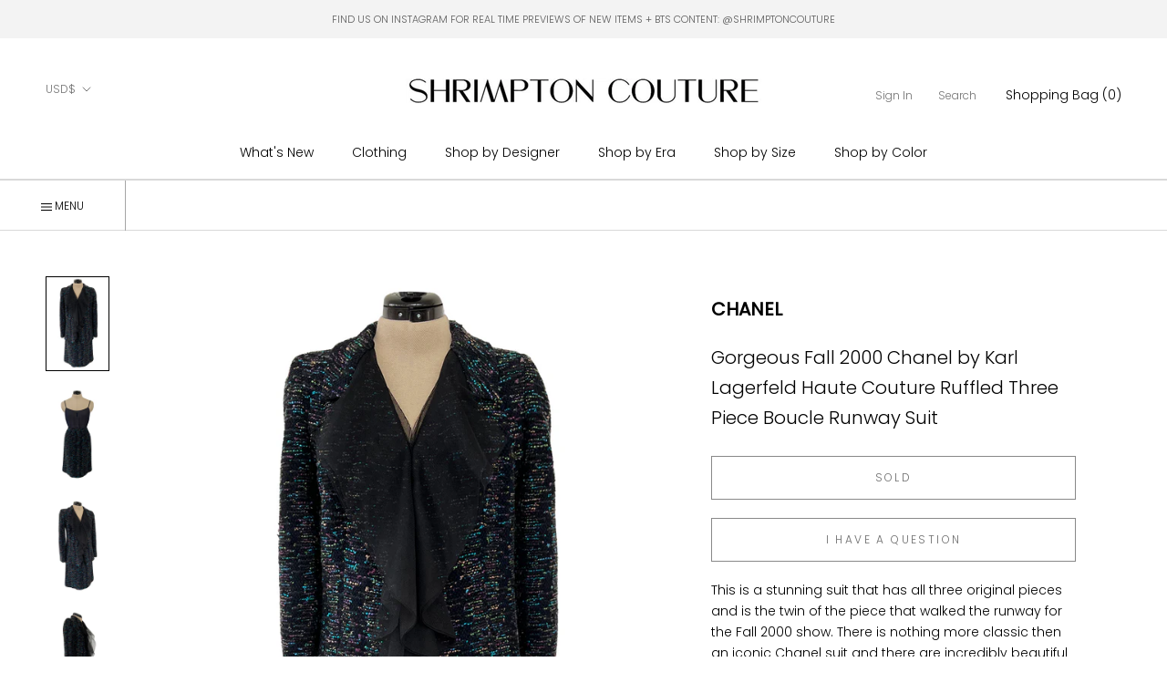

--- FILE ---
content_type: text/html; charset=utf-8
request_url: https://www.shrimptoncouture.com/products/gorgeous-fall-2000-chanel-by-karl-lagerfeld-haute-couture-ruffled-three-piece-boucle-suit
body_size: 50511
content:
<html class="no-js" lang="en">
  <head>


<script type="application/vnd.locksmith+json" data-locksmith>{"version":"v254","locked":false,"initialized":true,"scope":"product","access_granted":true,"access_denied":false,"requires_customer":false,"manual_lock":false,"remote_lock":false,"has_timeout":false,"remote_rendered":null,"hide_resource":false,"hide_links_to_resource":false,"transparent":true,"locks":{"all":[],"opened":[]},"keys":[],"keys_signature":"932945e9774d3039869084f5ac232b46945eed324b3bf27bd80d0c7afb4f2787","state":{"template":"product","theme":179706167580,"product":"gorgeous-fall-2000-chanel-by-karl-lagerfeld-haute-couture-ruffled-three-piece-boucle-suit","collection":null,"page":null,"blog":null,"article":null,"app":null},"now":1768757485,"path":"\/products\/gorgeous-fall-2000-chanel-by-karl-lagerfeld-haute-couture-ruffled-three-piece-boucle-suit","locale_root_url":"\/","canonical_url":"https:\/\/www.shrimptoncouture.com\/products\/gorgeous-fall-2000-chanel-by-karl-lagerfeld-haute-couture-ruffled-three-piece-boucle-suit","customer_id":null,"customer_id_signature":"932945e9774d3039869084f5ac232b46945eed324b3bf27bd80d0c7afb4f2787","cart":null}</script><script data-locksmith>!function(){undefined;!function(){var s=window.Locksmith={},e=document.querySelector('script[type="application/vnd.locksmith+json"]'),n=e&&e.innerHTML;if(s.state={},s.util={},s.loading=!1,n)try{s.state=JSON.parse(n)}catch(d){}if(document.addEventListener&&document.querySelector){var o,a,i,t=[76,79,67,75,83,77,73,84,72,49,49],c=function(){a=t.slice(0)},l="style",r=function(e){e&&27!==e.keyCode&&"click"!==e.type||(document.removeEventListener("keydown",r),document.removeEventListener("click",r),o&&document.body.removeChild(o),o=null)};c(),document.addEventListener("keyup",function(e){if(e.keyCode===a[0]){if(clearTimeout(i),a.shift(),0<a.length)return void(i=setTimeout(c,1e3));c(),r(),(o=document.createElement("div"))[l].width="50%",o[l].maxWidth="1000px",o[l].height="85%",o[l].border="1px rgba(0, 0, 0, 0.2) solid",o[l].background="rgba(255, 255, 255, 0.99)",o[l].borderRadius="4px",o[l].position="fixed",o[l].top="50%",o[l].left="50%",o[l].transform="translateY(-50%) translateX(-50%)",o[l].boxShadow="0 2px 5px rgba(0, 0, 0, 0.3), 0 0 100vh 100vw rgba(0, 0, 0, 0.5)",o[l].zIndex="2147483645";var t=document.createElement("textarea");t.value=JSON.stringify(JSON.parse(n),null,2),t[l].border="none",t[l].display="block",t[l].boxSizing="border-box",t[l].width="100%",t[l].height="100%",t[l].background="transparent",t[l].padding="22px",t[l].fontFamily="monospace",t[l].fontSize="14px",t[l].color="#333",t[l].resize="none",t[l].outline="none",t.readOnly=!0,o.appendChild(t),document.body.appendChild(o),t.addEventListener("click",function(e){e.stopImmediatePropagation()}),t.select(),document.addEventListener("keydown",r),document.addEventListener("click",r)}})}s.isEmbedded=-1!==window.location.search.indexOf("_ab=0&_fd=0&_sc=1"),s.path=s.state.path||window.location.pathname,s.basePath=s.state.locale_root_url.concat("/apps/locksmith").replace(/^\/\//,"/"),s.reloading=!1,s.util.console=window.console||{log:function(){},error:function(){}},s.util.makeUrl=function(e,t){var n,o=s.basePath+e,a=[],i=s.cache();for(n in i)a.push(n+"="+encodeURIComponent(i[n]));for(n in t)a.push(n+"="+encodeURIComponent(t[n]));return s.state.customer_id&&(a.push("customer_id="+encodeURIComponent(s.state.customer_id)),a.push("customer_id_signature="+encodeURIComponent(s.state.customer_id_signature))),o+=(-1===o.indexOf("?")?"?":"&")+a.join("&")},s._initializeCallbacks=[],s.on=function(e,t){if("initialize"!==e)throw'Locksmith.on() currently only supports the "initialize" event';s._initializeCallbacks.push(t)},s.initializeSession=function(e){if(!s.isEmbedded){var t=!1,n=!0,o=!0;(e=e||{}).silent&&(o=n=!(t=!0)),s.ping({silent:t,spinner:n,reload:o,callback:function(){s._initializeCallbacks.forEach(function(e){e()})}})}},s.cache=function(e){var t={};try{var n=function a(e){return(document.cookie.match("(^|; )"+e+"=([^;]*)")||0)[2]};t=JSON.parse(decodeURIComponent(n("locksmith-params")||"{}"))}catch(d){}if(e){for(var o in e)t[o]=e[o];document.cookie="locksmith-params=; expires=Thu, 01 Jan 1970 00:00:00 GMT; path=/",document.cookie="locksmith-params="+encodeURIComponent(JSON.stringify(t))+"; path=/"}return t},s.cache.cart=s.state.cart,s.cache.cartLastSaved=null,s.params=s.cache(),s.util.reload=function(){s.reloading=!0;try{window.location.href=window.location.href.replace(/#.*/,"")}catch(d){s.util.console.error("Preferred reload method failed",d),window.location.reload()}},s.cache.saveCart=function(e){if(!s.cache.cart||s.cache.cart===s.cache.cartLastSaved)return e?e():null;var t=s.cache.cartLastSaved;s.cache.cartLastSaved=s.cache.cart,fetch("/cart/update.js",{method:"POST",headers:{"Content-Type":"application/json",Accept:"application/json"},body:JSON.stringify({attributes:{locksmith:s.cache.cart}})}).then(function(e){if(!e.ok)throw new Error("Cart update failed: "+e.status);return e.json()}).then(function(){e&&e()})["catch"](function(e){if(s.cache.cartLastSaved=t,!s.reloading)throw e})},s.util.spinnerHTML='<style>body{background:#FFF}@keyframes spin{from{transform:rotate(0deg)}to{transform:rotate(360deg)}}#loading{display:flex;width:100%;height:50vh;color:#777;align-items:center;justify-content:center}#loading .spinner{display:block;animation:spin 600ms linear infinite;position:relative;width:50px;height:50px}#loading .spinner-ring{stroke:currentColor;stroke-dasharray:100%;stroke-width:2px;stroke-linecap:round;fill:none}</style><div id="loading"><div class="spinner"><svg width="100%" height="100%"><svg preserveAspectRatio="xMinYMin"><circle class="spinner-ring" cx="50%" cy="50%" r="45%"></circle></svg></svg></div></div>',s.util.clobberBody=function(e){document.body.innerHTML=e},s.util.clobberDocument=function(e){e.responseText&&(e=e.responseText),document.documentElement&&document.removeChild(document.documentElement);var t=document.open("text/html","replace");t.writeln(e),t.close(),setTimeout(function(){var e=t.querySelector("[autofocus]");e&&e.focus()},100)},s.util.serializeForm=function(e){if(e&&"FORM"===e.nodeName){var t,n,o={};for(t=e.elements.length-1;0<=t;t-=1)if(""!==e.elements[t].name)switch(e.elements[t].nodeName){case"INPUT":switch(e.elements[t].type){default:case"text":case"hidden":case"password":case"button":case"reset":case"submit":o[e.elements[t].name]=e.elements[t].value;break;case"checkbox":case"radio":e.elements[t].checked&&(o[e.elements[t].name]=e.elements[t].value);break;case"file":}break;case"TEXTAREA":o[e.elements[t].name]=e.elements[t].value;break;case"SELECT":switch(e.elements[t].type){case"select-one":o[e.elements[t].name]=e.elements[t].value;break;case"select-multiple":for(n=e.elements[t].options.length-1;0<=n;n-=1)e.elements[t].options[n].selected&&(o[e.elements[t].name]=e.elements[t].options[n].value)}break;case"BUTTON":switch(e.elements[t].type){case"reset":case"submit":case"button":o[e.elements[t].name]=e.elements[t].value}}return o}},s.util.on=function(e,i,s,t){t=t||document;var c="locksmith-"+e+i,n=function(e){var t=e.target,n=e.target.parentElement,o=t&&t.className&&(t.className.baseVal||t.className)||"",a=n&&n.className&&(n.className.baseVal||n.className)||"";("string"==typeof o&&-1!==o.split(/\s+/).indexOf(i)||"string"==typeof a&&-1!==a.split(/\s+/).indexOf(i))&&!e[c]&&(e[c]=!0,s(e))};t.attachEvent?t.attachEvent(e,n):t.addEventListener(e,n,!1)},s.util.enableActions=function(e){s.util.on("click","locksmith-action",function(e){e.preventDefault();var t=e.target;t.dataset.confirmWith&&!confirm(t.dataset.confirmWith)||(t.disabled=!0,t.innerText=t.dataset.disableWith,s.post("/action",t.dataset.locksmithParams,{spinner:!1,type:"text",success:function(e){(e=JSON.parse(e.responseText)).message&&alert(e.message),s.util.reload()}}))},e)},s.util.inject=function(e,t){var n=["data","locksmith","append"];if(-1!==t.indexOf(n.join("-"))){var o=document.createElement("div");o.innerHTML=t,e.appendChild(o)}else e.innerHTML=t;var a,i,s=e.querySelectorAll("script");for(i=0;i<s.length;++i){a=s[i];var c=document.createElement("script");if(a.type&&(c.type=a.type),a.src)c.src=a.src;else{var l=document.createTextNode(a.innerHTML);c.appendChild(l)}e.appendChild(c)}var r=e.querySelector("[autofocus]");r&&r.focus()},s.post=function(e,t,n){!1!==(n=n||{}).spinner&&s.util.clobberBody(s.util.spinnerHTML);var o={};n.container===document?(o.layout=1,n.success=function(e){s.util.clobberDocument(e)}):n.container&&(o.layout=0,n.success=function(e){var t=document.getElementById(n.container);s.util.inject(t,e),t.id===t.firstChild.id&&t.parentElement.replaceChild(t.firstChild,t)}),n.form_type&&(t.form_type=n.form_type),n.include_layout_classes!==undefined&&(t.include_layout_classes=n.include_layout_classes),n.lock_id!==undefined&&(t.lock_id=n.lock_id),s.loading=!0;var a=s.util.makeUrl(e,o),i="json"===n.type||"text"===n.type;fetch(a,{method:"POST",headers:{"Content-Type":"application/json",Accept:i?"application/json":"text/html"},body:JSON.stringify(t)}).then(function(e){if(!e.ok)throw new Error("Request failed: "+e.status);return e.text()}).then(function(e){var t=n.success||s.util.clobberDocument;t(i?{responseText:e}:e)})["catch"](function(e){if(!s.reloading)if("dashboard.weglot.com"!==window.location.host){if(!n.silent)throw alert("Something went wrong! Please refresh and try again."),e;console.error(e)}else console.error(e)})["finally"](function(){s.loading=!1})},s.postResource=function(e,t){e.path=s.path,e.search=window.location.search,e.state=s.state,e.passcode&&(e.passcode=e.passcode.trim()),e.email&&(e.email=e.email.trim()),e.state.cart=s.cache.cart,e.locksmith_json=s.jsonTag,e.locksmith_json_signature=s.jsonTagSignature,s.post("/resource",e,t)},s.ping=function(e){if(!s.isEmbedded){e=e||{};var t=function(){e.reload?s.util.reload():"function"==typeof e.callback&&e.callback()};s.post("/ping",{path:s.path,search:window.location.search,state:s.state},{spinner:!!e.spinner,silent:"undefined"==typeof e.silent||e.silent,type:"text",success:function(e){e&&e.responseText?((e=JSON.parse(e.responseText)).messages&&0<e.messages.length&&s.showMessages(e.messages),e.cart&&s.cache.cart!==e.cart?(s.cache.cart=e.cart,s.cache.saveCart(function(){t(),e.cart&&e.cart.match(/^.+:/)&&s.util.reload()})):t()):console.error("[Locksmith] Invalid result in ping callback:",e)}})}},s.timeoutMonitor=function(){var e=s.cache.cart;s.ping({callback:function(){e!==s.cache.cart||setTimeout(function(){s.timeoutMonitor()},6e4)}})},s.showMessages=function(e){var t=document.createElement("div");t.style.position="fixed",t.style.left=0,t.style.right=0,t.style.bottom="-50px",t.style.opacity=0,t.style.background="#191919",t.style.color="#ddd",t.style.transition="bottom 0.2s, opacity 0.2s",t.style.zIndex=999999,t.innerHTML="        <style>          .locksmith-ab .locksmith-b { display: none; }          .locksmith-ab.toggled .locksmith-b { display: flex; }          .locksmith-ab.toggled .locksmith-a { display: none; }          .locksmith-flex { display: flex; flex-wrap: wrap; justify-content: space-between; align-items: center; padding: 10px 20px; }          .locksmith-message + .locksmith-message { border-top: 1px #555 solid; }          .locksmith-message a { color: inherit; font-weight: bold; }          .locksmith-message a:hover { color: inherit; opacity: 0.8; }          a.locksmith-ab-toggle { font-weight: inherit; text-decoration: underline; }          .locksmith-text { flex-grow: 1; }          .locksmith-cta { flex-grow: 0; text-align: right; }          .locksmith-cta button { transform: scale(0.8); transform-origin: left; }          .locksmith-cta > * { display: block; }          .locksmith-cta > * + * { margin-top: 10px; }          .locksmith-message a.locksmith-close { flex-grow: 0; text-decoration: none; margin-left: 15px; font-size: 30px; font-family: monospace; display: block; padding: 2px 10px; }                    @media screen and (max-width: 600px) {            .locksmith-wide-only { display: none !important; }            .locksmith-flex { padding: 0 15px; }            .locksmith-flex > * { margin-top: 5px; margin-bottom: 5px; }            .locksmith-cta { text-align: left; }          }                    @media screen and (min-width: 601px) {            .locksmith-narrow-only { display: none !important; }          }        </style>      "+e.map(function(e){return'<div class="locksmith-message">'+e+"</div>"}).join(""),document.body.appendChild(t),document.body.style.position="relative",document.body.parentElement.style.paddingBottom=t.offsetHeight+"px",setTimeout(function(){t.style.bottom=0,t.style.opacity=1},50),s.util.on("click","locksmith-ab-toggle",function(e){e.preventDefault();for(var t=e.target.parentElement;-1===t.className.split(" ").indexOf("locksmith-ab");)t=t.parentElement;-1!==t.className.split(" ").indexOf("toggled")?t.className=t.className.replace("toggled",""):t.className=t.className+" toggled"}),s.util.enableActions(t)}}()}();</script>
      <script data-locksmith>Locksmith.cache.cart=null</script>

  <script data-locksmith>Locksmith.jsonTag="{\"version\":\"v254\",\"locked\":false,\"initialized\":true,\"scope\":\"product\",\"access_granted\":true,\"access_denied\":false,\"requires_customer\":false,\"manual_lock\":false,\"remote_lock\":false,\"has_timeout\":false,\"remote_rendered\":null,\"hide_resource\":false,\"hide_links_to_resource\":false,\"transparent\":true,\"locks\":{\"all\":[],\"opened\":[]},\"keys\":[],\"keys_signature\":\"932945e9774d3039869084f5ac232b46945eed324b3bf27bd80d0c7afb4f2787\",\"state\":{\"template\":\"product\",\"theme\":179706167580,\"product\":\"gorgeous-fall-2000-chanel-by-karl-lagerfeld-haute-couture-ruffled-three-piece-boucle-suit\",\"collection\":null,\"page\":null,\"blog\":null,\"article\":null,\"app\":null},\"now\":1768757485,\"path\":\"\\\/products\\\/gorgeous-fall-2000-chanel-by-karl-lagerfeld-haute-couture-ruffled-three-piece-boucle-suit\",\"locale_root_url\":\"\\\/\",\"canonical_url\":\"https:\\\/\\\/www.shrimptoncouture.com\\\/products\\\/gorgeous-fall-2000-chanel-by-karl-lagerfeld-haute-couture-ruffled-three-piece-boucle-suit\",\"customer_id\":null,\"customer_id_signature\":\"932945e9774d3039869084f5ac232b46945eed324b3bf27bd80d0c7afb4f2787\",\"cart\":null}";Locksmith.jsonTagSignature="762710e6362b0d483e2f5f7060df178d0959f99725ace3f0d98457d13b3535b8"</script>
<link href="//www.shrimptoncouture.com/cdn/shop/t/28/assets/tiny.content.min.css?v=14865" rel="stylesheet" type="text/css" media="all" /><link href="//www.shrimptoncouture.com/cdn/shop/t/28/assets/tiny.content.min.css?v=14865" rel="stylesheet" type="text/css" media="all" />
    <meta charset="utf-8"> 
    <meta http-equiv="X-UA-Compatible" content="IE=edge,chrome=1">
    <meta name="viewport" content="width=device-width, initial-scale=1.0, height=device-height, minimum-scale=1.0, maximum-scale=1.0">
    <meta name="theme-color" content="">

    <title>
      Gorgeous Fall 2000 Chanel by Karl Lagerfeld Haute Couture Ruffled Thre &ndash; Shrimpton Couture
    </title><meta name="description" content="This is a stunning suit that has all three original pieces and is the twin of the piece that walked the runway for the Fall 2000 show. There is nothing more classic then an iconic Chanel suit and there are incredibly beautiful and chic once on. True Haute Couture pieces by Chanel are an extraordinary find as they are s">
<link rel="canonical" href="https://www.shrimptoncouture.com/products/gorgeous-fall-2000-chanel-by-karl-lagerfeld-haute-couture-ruffled-three-piece-boucle-suit"><link rel="shortcut icon" href="//www.shrimptoncouture.com/cdn/shop/files/favicon_96x.jpg?v=1614323757" type="image/png"><meta property="og:type" content="product">
<meta property="og:title" content="Gorgeous Fall 2000 Chanel by Karl Lagerfeld Haute Couture Ruffled Three Piece Boucle Runway Suit">
<meta property="og:image" content="http://www.shrimptoncouture.com/cdn/shop/products/1_a44f68d9-c1bd-496e-a5e1-aafb51d5ff25.jpg?v=1668386858">
<meta property="og:image:secure_url" content="https://www.shrimptoncouture.com/cdn/shop/products/1_a44f68d9-c1bd-496e-a5e1-aafb51d5ff25.jpg?v=1668386858">
<meta property="og:image:width" content="1000">
    <meta property="og:image:height" content="1500"><meta property="product:price:amount" content="5,000">
  <meta property="product:price:currency" content="USD"><meta property="og:description" content="This is a stunning suit that has all three original pieces and is the twin of the piece that walked the runway for the Fall 2000 show. There is nothing more classic then an iconic Chanel suit and there are incredibly beautiful and chic once on. True Haute Couture pieces by Chanel are an extraordinary find as they are s">
<meta property="og:url" content="https://www.shrimptoncouture.com/products/gorgeous-fall-2000-chanel-by-karl-lagerfeld-haute-couture-ruffled-three-piece-boucle-suit">
<meta property="og:site_name" content="Shrimpton Couture"><meta name="twitter:card" content="summary"><meta name="twitter:title" content="Gorgeous Fall 2000 Chanel by Karl Lagerfeld Haute Couture Ruffled Three Piece Boucle Runway Suit">
<meta name="twitter:description" content="This is a stunning suit that has all three original pieces and is the twin of the piece that walked the runway for the Fall 2000 show. There is nothing more classic then an iconic Chanel suit and there are incredibly beautiful and chic once on. True Haute Couture pieces by Chanel are an extraordinary find as they are so very rare and hard to come by. It is an incredibly beautiful and historically important example of the work that Karl was doing for Chanel during this time period. It is absolutely gorgeous to see in person. I love that this has all three pieces - the jacket, skirt and the inner silk chiffon tank. It makes it so versatile since you can mix and match all of pieces and wear them in so many different ways. The inner tank is">
<meta name="twitter:image" content="https://www.shrimptoncouture.com/cdn/shop/products/1_a44f68d9-c1bd-496e-a5e1-aafb51d5ff25_600x600_crop_center.jpg?v=1668386858">

    <style>
  @font-face {
  font-family: Poppins;
  font-weight: 300;
  font-style: normal;
  font-display: fallback;
  src: url("//www.shrimptoncouture.com/cdn/fonts/poppins/poppins_n3.05f58335c3209cce17da4f1f1ab324ebe2982441.woff2") format("woff2"),
       url("//www.shrimptoncouture.com/cdn/fonts/poppins/poppins_n3.6971368e1f131d2c8ff8e3a44a36b577fdda3ff5.woff") format("woff");
}

  @font-face {
  font-family: "Playfair Display";
  font-weight: 400;
  font-style: normal;
  font-display: fallback;
  src: url("//www.shrimptoncouture.com/cdn/fonts/playfair_display/playfairdisplay_n4.9980f3e16959dc89137cc1369bfc3ae98af1deb9.woff2") format("woff2"),
       url("//www.shrimptoncouture.com/cdn/fonts/playfair_display/playfairdisplay_n4.c562b7c8e5637886a811d2a017f9e023166064ee.woff") format("woff");
}

  @font-face {
  font-family: Poppins;
  font-weight: 300;
  font-style: normal;
  font-display: fallback;
  src: url("//www.shrimptoncouture.com/cdn/fonts/poppins/poppins_n3.05f58335c3209cce17da4f1f1ab324ebe2982441.woff2") format("woff2"),
       url("//www.shrimptoncouture.com/cdn/fonts/poppins/poppins_n3.6971368e1f131d2c8ff8e3a44a36b577fdda3ff5.woff") format("woff");
}


  @font-face {
  font-family: Poppins;
  font-weight: 400;
  font-style: normal;
  font-display: fallback;
  src: url("//www.shrimptoncouture.com/cdn/fonts/poppins/poppins_n4.0ba78fa5af9b0e1a374041b3ceaadf0a43b41362.woff2") format("woff2"),
       url("//www.shrimptoncouture.com/cdn/fonts/poppins/poppins_n4.214741a72ff2596839fc9760ee7a770386cf16ca.woff") format("woff");
}

  @font-face {
  font-family: Poppins;
  font-weight: 300;
  font-style: italic;
  font-display: fallback;
  src: url("//www.shrimptoncouture.com/cdn/fonts/poppins/poppins_i3.8536b4423050219f608e17f134fe9ea3b01ed890.woff2") format("woff2"),
       url("//www.shrimptoncouture.com/cdn/fonts/poppins/poppins_i3.0f4433ada196bcabf726ed78f8e37e0995762f7f.woff") format("woff");
}

  @font-face {
  font-family: Poppins;
  font-weight: 400;
  font-style: italic;
  font-display: fallback;
  src: url("//www.shrimptoncouture.com/cdn/fonts/poppins/poppins_i4.846ad1e22474f856bd6b81ba4585a60799a9f5d2.woff2") format("woff2"),
       url("//www.shrimptoncouture.com/cdn/fonts/poppins/poppins_i4.56b43284e8b52fc64c1fd271f289a39e8477e9ec.woff") format("woff");
}


  :root {
    --heading-font-family : Poppins, sans-serif;
    --heading-font-weight : 300;
    --heading-font-style  : normal;
      
    --heading-font-family-2 : "Playfair Display", serif;
    --heading-font-weight-2 : 400;
    --heading-font-style-2  : normal;

    --text-font-family : Poppins, sans-serif;
    --text-font-weight : 300;
    --text-font-style  : normal;

    --base-text-font-size   : 14px;
    --default-text-font-size: 14px;--background          : #ffffff;
    --background-rgb      : 255, 255, 255;
    --light-background    : #ffffff;
    --light-background-rgb: 255, 255, 255;
    --heading-color       : #000000;
    --text-color          : #000000;
    --text-color-rgb      : 0, 0, 0;
    --text-color-light    : #6c6c6c;
    --text-color-light-rgb: 108, 108, 108;
    --link-color          : #000000;
    --link-color-rgb      : 0, 0, 0;
    --border-color        : #a6a6a6;
    --border-color-rgb    : 166, 166, 166;
      
      
    --button-background    : #000000;
    --button-background-rgb: 0, 0, 0;
    --button-text-color    : #ffffff;

    --header-background       : #ffffff;
    --header-heading-color    : #000000;
    --header-light-text-color : #727272;
    --header-border-color     : #d9d9d9;

    --footer-background    : #ffffff;
    --footer-text-color    : #000000;
    --footer-heading-color : #000000;
    --footer-border-color  : #d9d9d9;

    --navigation-background      : #ffffff;
    --navigation-background-rgb  : 255, 255, 255;
    --navigation-text-color      : #000000;
    --navigation-text-color-light: rgba(0, 0, 0, 0.5);
    --navigation-border-color    : rgba(0, 0, 0, 0.25);

    --newsletter-popup-background     : #ffffff;
    --newsletter-popup-text-color     : #1c1b1b;
    --newsletter-popup-text-color-rgb : 28, 27, 27;

    --secondary-elements-background       : #5c5c5c;
    --secondary-elements-background-rgb   : 255, 255, 255;
    --secondary-elements-text-color       : #ffffff;
    --secondary-elements-text-color-light : rgba(255, 255, 255, 0.5);
    --secondary-elements-border-color     : rgba(255, 255, 255, 0.25);
    
    --product-sale-price-color    : #f94c43;
    --product-sale-price-color-rgb: 249, 76, 67;

    /* Products */

    --horizontal-spacing-four-products-per-row: 20px;
        --horizontal-spacing-two-products-per-row : 20px;

    --vertical-spacing-four-products-per-row: 40px;
        --vertical-spacing-two-products-per-row : 50px;

    /* Animation */
    --drawer-transition-timing: cubic-bezier(0.645, 0.045, 0.355, 1);
    --header-base-height: 80px; /* We set a default for browsers that do not support CSS variables */

    /* Cursors */
    --cursor-zoom-in-svg    : url(//www.shrimptoncouture.com/cdn/shop/t/28/assets/cursor-zoom-in.svg?v=100326362725928540331767707729);
    --cursor-zoom-in-2x-svg : url(//www.shrimptoncouture.com/cdn/shop/t/28/assets/cursor-zoom-in-2x.svg?v=71919207650934979201767707729);
  }
</style>

<script>
  // IE11 does not have support for CSS variables, so we have to polyfill them
  if (!(((window || {}).CSS || {}).supports && window.CSS.supports('(--a: 0)'))) {
    const script = document.createElement('script');
    script.type = 'text/javascript';
    script.src = 'https://cdn.jsdelivr.net/npm/css-vars-ponyfill@2';
    script.onload = function() {
      cssVars({});
    };

    document.getElementsByTagName('head')[0].appendChild(script);
  }
</script>

    <script>window.performance && window.performance.mark && window.performance.mark('shopify.content_for_header.start');</script><meta id="shopify-digital-wallet" name="shopify-digital-wallet" content="/2437483/digital_wallets/dialog">
<meta name="shopify-checkout-api-token" content="e6d36d6baeeefc1f7c36eb70c0660f99">
<meta id="in-context-paypal-metadata" data-shop-id="2437483" data-venmo-supported="false" data-environment="production" data-locale="en_US" data-paypal-v4="true" data-currency="USD">
<link rel="alternate" type="application/json+oembed" href="https://www.shrimptoncouture.com/products/gorgeous-fall-2000-chanel-by-karl-lagerfeld-haute-couture-ruffled-three-piece-boucle-suit.oembed">
<script async="async" src="/checkouts/internal/preloads.js?locale=en-US"></script>
<link rel="preconnect" href="https://shop.app" crossorigin="anonymous">
<script async="async" src="https://shop.app/checkouts/internal/preloads.js?locale=en-US&shop_id=2437483" crossorigin="anonymous"></script>
<script id="apple-pay-shop-capabilities" type="application/json">{"shopId":2437483,"countryCode":"CA","currencyCode":"USD","merchantCapabilities":["supports3DS"],"merchantId":"gid:\/\/shopify\/Shop\/2437483","merchantName":"Shrimpton Couture","requiredBillingContactFields":["postalAddress","email","phone"],"requiredShippingContactFields":["postalAddress","email","phone"],"shippingType":"shipping","supportedNetworks":["visa","masterCard","amex","discover","jcb"],"total":{"type":"pending","label":"Shrimpton Couture","amount":"1.00"},"shopifyPaymentsEnabled":true,"supportsSubscriptions":true}</script>
<script id="shopify-features" type="application/json">{"accessToken":"e6d36d6baeeefc1f7c36eb70c0660f99","betas":["rich-media-storefront-analytics"],"domain":"www.shrimptoncouture.com","predictiveSearch":true,"shopId":2437483,"locale":"en"}</script>
<script>var Shopify = Shopify || {};
Shopify.shop = "shrimptoncouture-com.myshopify.com";
Shopify.locale = "en";
Shopify.currency = {"active":"USD","rate":"1.0"};
Shopify.country = "US";
Shopify.theme = {"name":"Copy of Prestige - TrunkShow","id":179706167580,"schema_name":"Prestige","schema_version":"4.9.6","theme_store_id":855,"role":"main"};
Shopify.theme.handle = "null";
Shopify.theme.style = {"id":null,"handle":null};
Shopify.cdnHost = "www.shrimptoncouture.com/cdn";
Shopify.routes = Shopify.routes || {};
Shopify.routes.root = "/";</script>
<script type="module">!function(o){(o.Shopify=o.Shopify||{}).modules=!0}(window);</script>
<script>!function(o){function n(){var o=[];function n(){o.push(Array.prototype.slice.apply(arguments))}return n.q=o,n}var t=o.Shopify=o.Shopify||{};t.loadFeatures=n(),t.autoloadFeatures=n()}(window);</script>
<script>
  window.ShopifyPay = window.ShopifyPay || {};
  window.ShopifyPay.apiHost = "shop.app\/pay";
  window.ShopifyPay.redirectState = null;
</script>
<script id="shop-js-analytics" type="application/json">{"pageType":"product"}</script>
<script defer="defer" async type="module" src="//www.shrimptoncouture.com/cdn/shopifycloud/shop-js/modules/v2/client.init-shop-cart-sync_C5BV16lS.en.esm.js"></script>
<script defer="defer" async type="module" src="//www.shrimptoncouture.com/cdn/shopifycloud/shop-js/modules/v2/chunk.common_CygWptCX.esm.js"></script>
<script type="module">
  await import("//www.shrimptoncouture.com/cdn/shopifycloud/shop-js/modules/v2/client.init-shop-cart-sync_C5BV16lS.en.esm.js");
await import("//www.shrimptoncouture.com/cdn/shopifycloud/shop-js/modules/v2/chunk.common_CygWptCX.esm.js");

  window.Shopify.SignInWithShop?.initShopCartSync?.({"fedCMEnabled":true,"windoidEnabled":true});

</script>
<script>
  window.Shopify = window.Shopify || {};
  if (!window.Shopify.featureAssets) window.Shopify.featureAssets = {};
  window.Shopify.featureAssets['shop-js'] = {"shop-cart-sync":["modules/v2/client.shop-cart-sync_ZFArdW7E.en.esm.js","modules/v2/chunk.common_CygWptCX.esm.js"],"init-fed-cm":["modules/v2/client.init-fed-cm_CmiC4vf6.en.esm.js","modules/v2/chunk.common_CygWptCX.esm.js"],"shop-button":["modules/v2/client.shop-button_tlx5R9nI.en.esm.js","modules/v2/chunk.common_CygWptCX.esm.js"],"shop-cash-offers":["modules/v2/client.shop-cash-offers_DOA2yAJr.en.esm.js","modules/v2/chunk.common_CygWptCX.esm.js","modules/v2/chunk.modal_D71HUcav.esm.js"],"init-windoid":["modules/v2/client.init-windoid_sURxWdc1.en.esm.js","modules/v2/chunk.common_CygWptCX.esm.js"],"shop-toast-manager":["modules/v2/client.shop-toast-manager_ClPi3nE9.en.esm.js","modules/v2/chunk.common_CygWptCX.esm.js"],"init-shop-email-lookup-coordinator":["modules/v2/client.init-shop-email-lookup-coordinator_B8hsDcYM.en.esm.js","modules/v2/chunk.common_CygWptCX.esm.js"],"init-shop-cart-sync":["modules/v2/client.init-shop-cart-sync_C5BV16lS.en.esm.js","modules/v2/chunk.common_CygWptCX.esm.js"],"avatar":["modules/v2/client.avatar_BTnouDA3.en.esm.js"],"pay-button":["modules/v2/client.pay-button_FdsNuTd3.en.esm.js","modules/v2/chunk.common_CygWptCX.esm.js"],"init-customer-accounts":["modules/v2/client.init-customer-accounts_DxDtT_ad.en.esm.js","modules/v2/client.shop-login-button_C5VAVYt1.en.esm.js","modules/v2/chunk.common_CygWptCX.esm.js","modules/v2/chunk.modal_D71HUcav.esm.js"],"init-shop-for-new-customer-accounts":["modules/v2/client.init-shop-for-new-customer-accounts_ChsxoAhi.en.esm.js","modules/v2/client.shop-login-button_C5VAVYt1.en.esm.js","modules/v2/chunk.common_CygWptCX.esm.js","modules/v2/chunk.modal_D71HUcav.esm.js"],"shop-login-button":["modules/v2/client.shop-login-button_C5VAVYt1.en.esm.js","modules/v2/chunk.common_CygWptCX.esm.js","modules/v2/chunk.modal_D71HUcav.esm.js"],"init-customer-accounts-sign-up":["modules/v2/client.init-customer-accounts-sign-up_CPSyQ0Tj.en.esm.js","modules/v2/client.shop-login-button_C5VAVYt1.en.esm.js","modules/v2/chunk.common_CygWptCX.esm.js","modules/v2/chunk.modal_D71HUcav.esm.js"],"shop-follow-button":["modules/v2/client.shop-follow-button_Cva4Ekp9.en.esm.js","modules/v2/chunk.common_CygWptCX.esm.js","modules/v2/chunk.modal_D71HUcav.esm.js"],"checkout-modal":["modules/v2/client.checkout-modal_BPM8l0SH.en.esm.js","modules/v2/chunk.common_CygWptCX.esm.js","modules/v2/chunk.modal_D71HUcav.esm.js"],"lead-capture":["modules/v2/client.lead-capture_Bi8yE_yS.en.esm.js","modules/v2/chunk.common_CygWptCX.esm.js","modules/v2/chunk.modal_D71HUcav.esm.js"],"shop-login":["modules/v2/client.shop-login_D6lNrXab.en.esm.js","modules/v2/chunk.common_CygWptCX.esm.js","modules/v2/chunk.modal_D71HUcav.esm.js"],"payment-terms":["modules/v2/client.payment-terms_CZxnsJam.en.esm.js","modules/v2/chunk.common_CygWptCX.esm.js","modules/v2/chunk.modal_D71HUcav.esm.js"]};
</script>
<script>(function() {
  var isLoaded = false;
  function asyncLoad() {
    if (isLoaded) return;
    isLoaded = true;
    var urls = ["https:\/\/chimpstatic.com\/mcjs-connected\/js\/users\/dc2c6854b181aeeed2bcbd7f7\/a293f038c35bcca3b04a4f50f.js?shop=shrimptoncouture-com.myshopify.com"];
    for (var i = 0; i < urls.length; i++) {
      var s = document.createElement('script');
      s.type = 'text/javascript';
      s.async = true;
      s.src = urls[i];
      var x = document.getElementsByTagName('script')[0];
      x.parentNode.insertBefore(s, x);
    }
  };
  if(window.attachEvent) {
    window.attachEvent('onload', asyncLoad);
  } else {
    window.addEventListener('load', asyncLoad, false);
  }
})();</script>
<script id="__st">var __st={"a":2437483,"offset":-18000,"reqid":"fea816ec-0979-4fee-8c8c-8a77d8bcdd34-1768757485","pageurl":"www.shrimptoncouture.com\/products\/gorgeous-fall-2000-chanel-by-karl-lagerfeld-haute-couture-ruffled-three-piece-boucle-suit","u":"987a2b8aa0b5","p":"product","rtyp":"product","rid":8008746369308};</script>
<script>window.ShopifyPaypalV4VisibilityTracking = true;</script>
<script id="captcha-bootstrap">!function(){'use strict';const t='contact',e='account',n='new_comment',o=[[t,t],['blogs',n],['comments',n],[t,'customer']],c=[[e,'customer_login'],[e,'guest_login'],[e,'recover_customer_password'],[e,'create_customer']],r=t=>t.map((([t,e])=>`form[action*='/${t}']:not([data-nocaptcha='true']) input[name='form_type'][value='${e}']`)).join(','),a=t=>()=>t?[...document.querySelectorAll(t)].map((t=>t.form)):[];function s(){const t=[...o],e=r(t);return a(e)}const i='password',u='form_key',d=['recaptcha-v3-token','g-recaptcha-response','h-captcha-response',i],f=()=>{try{return window.sessionStorage}catch{return}},m='__shopify_v',_=t=>t.elements[u];function p(t,e,n=!1){try{const o=window.sessionStorage,c=JSON.parse(o.getItem(e)),{data:r}=function(t){const{data:e,action:n}=t;return t[m]||n?{data:e,action:n}:{data:t,action:n}}(c);for(const[e,n]of Object.entries(r))t.elements[e]&&(t.elements[e].value=n);n&&o.removeItem(e)}catch(o){console.error('form repopulation failed',{error:o})}}const l='form_type',E='cptcha';function T(t){t.dataset[E]=!0}const w=window,h=w.document,L='Shopify',v='ce_forms',y='captcha';let A=!1;((t,e)=>{const n=(g='f06e6c50-85a8-45c8-87d0-21a2b65856fe',I='https://cdn.shopify.com/shopifycloud/storefront-forms-hcaptcha/ce_storefront_forms_captcha_hcaptcha.v1.5.2.iife.js',D={infoText:'Protected by hCaptcha',privacyText:'Privacy',termsText:'Terms'},(t,e,n)=>{const o=w[L][v],c=o.bindForm;if(c)return c(t,g,e,D).then(n);var r;o.q.push([[t,g,e,D],n]),r=I,A||(h.body.append(Object.assign(h.createElement('script'),{id:'captcha-provider',async:!0,src:r})),A=!0)});var g,I,D;w[L]=w[L]||{},w[L][v]=w[L][v]||{},w[L][v].q=[],w[L][y]=w[L][y]||{},w[L][y].protect=function(t,e){n(t,void 0,e),T(t)},Object.freeze(w[L][y]),function(t,e,n,w,h,L){const[v,y,A,g]=function(t,e,n){const i=e?o:[],u=t?c:[],d=[...i,...u],f=r(d),m=r(i),_=r(d.filter((([t,e])=>n.includes(e))));return[a(f),a(m),a(_),s()]}(w,h,L),I=t=>{const e=t.target;return e instanceof HTMLFormElement?e:e&&e.form},D=t=>v().includes(t);t.addEventListener('submit',(t=>{const e=I(t);if(!e)return;const n=D(e)&&!e.dataset.hcaptchaBound&&!e.dataset.recaptchaBound,o=_(e),c=g().includes(e)&&(!o||!o.value);(n||c)&&t.preventDefault(),c&&!n&&(function(t){try{if(!f())return;!function(t){const e=f();if(!e)return;const n=_(t);if(!n)return;const o=n.value;o&&e.removeItem(o)}(t);const e=Array.from(Array(32),(()=>Math.random().toString(36)[2])).join('');!function(t,e){_(t)||t.append(Object.assign(document.createElement('input'),{type:'hidden',name:u})),t.elements[u].value=e}(t,e),function(t,e){const n=f();if(!n)return;const o=[...t.querySelectorAll(`input[type='${i}']`)].map((({name:t})=>t)),c=[...d,...o],r={};for(const[a,s]of new FormData(t).entries())c.includes(a)||(r[a]=s);n.setItem(e,JSON.stringify({[m]:1,action:t.action,data:r}))}(t,e)}catch(e){console.error('failed to persist form',e)}}(e),e.submit())}));const S=(t,e)=>{t&&!t.dataset[E]&&(n(t,e.some((e=>e===t))),T(t))};for(const o of['focusin','change'])t.addEventListener(o,(t=>{const e=I(t);D(e)&&S(e,y())}));const B=e.get('form_key'),M=e.get(l),P=B&&M;t.addEventListener('DOMContentLoaded',(()=>{const t=y();if(P)for(const e of t)e.elements[l].value===M&&p(e,B);[...new Set([...A(),...v().filter((t=>'true'===t.dataset.shopifyCaptcha))])].forEach((e=>S(e,t)))}))}(h,new URLSearchParams(w.location.search),n,t,e,['guest_login'])})(!1,!0)}();</script>
<script integrity="sha256-4kQ18oKyAcykRKYeNunJcIwy7WH5gtpwJnB7kiuLZ1E=" data-source-attribution="shopify.loadfeatures" defer="defer" src="//www.shrimptoncouture.com/cdn/shopifycloud/storefront/assets/storefront/load_feature-a0a9edcb.js" crossorigin="anonymous"></script>
<script crossorigin="anonymous" defer="defer" src="//www.shrimptoncouture.com/cdn/shopifycloud/storefront/assets/shopify_pay/storefront-65b4c6d7.js?v=20250812"></script>
<script data-source-attribution="shopify.dynamic_checkout.dynamic.init">var Shopify=Shopify||{};Shopify.PaymentButton=Shopify.PaymentButton||{isStorefrontPortableWallets:!0,init:function(){window.Shopify.PaymentButton.init=function(){};var t=document.createElement("script");t.src="https://www.shrimptoncouture.com/cdn/shopifycloud/portable-wallets/latest/portable-wallets.en.js",t.type="module",document.head.appendChild(t)}};
</script>
<script data-source-attribution="shopify.dynamic_checkout.buyer_consent">
  function portableWalletsHideBuyerConsent(e){var t=document.getElementById("shopify-buyer-consent"),n=document.getElementById("shopify-subscription-policy-button");t&&n&&(t.classList.add("hidden"),t.setAttribute("aria-hidden","true"),n.removeEventListener("click",e))}function portableWalletsShowBuyerConsent(e){var t=document.getElementById("shopify-buyer-consent"),n=document.getElementById("shopify-subscription-policy-button");t&&n&&(t.classList.remove("hidden"),t.removeAttribute("aria-hidden"),n.addEventListener("click",e))}window.Shopify?.PaymentButton&&(window.Shopify.PaymentButton.hideBuyerConsent=portableWalletsHideBuyerConsent,window.Shopify.PaymentButton.showBuyerConsent=portableWalletsShowBuyerConsent);
</script>
<script data-source-attribution="shopify.dynamic_checkout.cart.bootstrap">document.addEventListener("DOMContentLoaded",(function(){function t(){return document.querySelector("shopify-accelerated-checkout-cart, shopify-accelerated-checkout")}if(t())Shopify.PaymentButton.init();else{new MutationObserver((function(e,n){t()&&(Shopify.PaymentButton.init(),n.disconnect())})).observe(document.body,{childList:!0,subtree:!0})}}));
</script>
<script id='scb4127' type='text/javascript' async='' src='https://www.shrimptoncouture.com/cdn/shopifycloud/privacy-banner/storefront-banner.js'></script><link id="shopify-accelerated-checkout-styles" rel="stylesheet" media="screen" href="https://www.shrimptoncouture.com/cdn/shopifycloud/portable-wallets/latest/accelerated-checkout-backwards-compat.css" crossorigin="anonymous">
<style id="shopify-accelerated-checkout-cart">
        #shopify-buyer-consent {
  margin-top: 1em;
  display: inline-block;
  width: 100%;
}

#shopify-buyer-consent.hidden {
  display: none;
}

#shopify-subscription-policy-button {
  background: none;
  border: none;
  padding: 0;
  text-decoration: underline;
  font-size: inherit;
  cursor: pointer;
}

#shopify-subscription-policy-button::before {
  box-shadow: none;
}

      </style>

<script>window.performance && window.performance.mark && window.performance.mark('shopify.content_for_header.end');</script>

    <link rel="stylesheet" href="//www.shrimptoncouture.com/cdn/shop/t/28/assets/theme.css?v=143135649269135346701767707729">

    <script>
      // This allows to expose several variables to the global scope, to be used in scripts
      window.theme = {
        pageType: "product",
        moneyFormat: "\u003cspan class=money\u003e${{amount_no_decimals}} USD\u003c\/span\u003e",
        moneyWithCurrencyFormat: "\u003cspan class=money\u003e${{amount_no_decimals}} USD\u003c\/span\u003e",
        productImageSize: "natural",
        searchMode: "product",
        showPageTransition: false,
        showElementStaggering: false,
        showImageZooming: false
      };

      window.routes = {
        rootUrl: "\/",
        cartUrl: "\/cart",
        cartAddUrl: "\/cart\/add",
        cartChangeUrl: "\/cart\/change",
        searchUrl: "\/search",
        productRecommendationsUrl: "\/recommendations\/products"
      };

      window.languages = {
        cartAddNote: "Add Order Note",
        cartEditNote: "Edit Order Note",
        productImageLoadingError: "This image could not be loaded. Please try to reload the page.",
        productFormAddToCart: "Add to cart",
        productFormUnavailable: "Unavailable",
        productFormSoldOut: "Sold",
        shippingEstimatorOneResult: "1 option available:",
        shippingEstimatorMoreResults: "{{count}} options available:",
        shippingEstimatorNoResults: "No shipping could be found"
      };

      window.lazySizesConfig = {
        loadHidden: false,
        hFac: 0.5,
        expFactor: 2,
        ricTimeout: 150,
        lazyClass: 'Image--lazyLoad',
        loadingClass: 'Image--lazyLoading',
        loadedClass: 'Image--lazyLoaded'
      };

      document.documentElement.className = document.documentElement.className.replace('no-js', 'js');
      document.documentElement.style.setProperty('--window-height', window.innerHeight + 'px');

      // We do a quick detection of some features (we could use Modernizr but for so little...)
      (function() {
        document.documentElement.className += ((window.CSS && window.CSS.supports('(position: sticky) or (position: -webkit-sticky)')) ? ' supports-sticky' : ' no-supports-sticky');
        document.documentElement.className += (window.matchMedia('(-moz-touch-enabled: 1), (hover: none)')).matches ? ' no-supports-hover' : ' supports-hover';
      }());
    </script>

    <script src="//www.shrimptoncouture.com/cdn/shop/t/28/assets/lazysizes.min.js?v=174358363404432586981767707729" async></script><script src="https://polyfill-fastly.net/v3/polyfill.min.js?unknown=polyfill&features=fetch,Element.prototype.closest,Element.prototype.remove,Element.prototype.classList,Array.prototype.includes,Array.prototype.fill,Object.assign,CustomEvent,IntersectionObserver,IntersectionObserverEntry,URL" defer></script>
    <script src="//www.shrimptoncouture.com/cdn/shop/t/28/assets/libs.min.js?v=26178543184394469741767707729" defer></script>
    <script src="//www.shrimptoncouture.com/cdn/shop/t/28/assets/theme.min.js?v=159491087469365284761767707729" defer></script>
    <script src="//www.shrimptoncouture.com/cdn/shop/t/28/assets/custom.js?v=183944157590872491501767707729" defer></script>
    
    

    <script src="//www.shrimptoncouture.com/cdn/shop/t/28/assets/ajaxinate.js?v=8915516932500002181767707729" ></script>
    


    <script>
      (function () {
        window.onpageshow = function() {
          if (window.theme.showPageTransition) {
            var pageTransition = document.querySelector('.PageTransition');

            if (pageTransition) {
              pageTransition.style.visibility = 'visible';
              pageTransition.style.opacity = '0';
            }
          }

          // When the page is loaded from the cache, we have to reload the cart content
          document.documentElement.dispatchEvent(new CustomEvent('cart:refresh', {
            bubbles: true
          }));
        };
      })();
      
     
    </script>

    
  <script type="application/ld+json">
  {
    "@context": "http://schema.org",
    "@type": "Product",
    "offers": [{
          "@type": "Offer",
          "name": "Default Title",
          "availability":"https://schema.org/OutOfStock",
          "price": 5000.0,
          "priceCurrency": "USD",
          "priceValidUntil": "2026-01-28","sku": "DD4146","url": "/products/gorgeous-fall-2000-chanel-by-karl-lagerfeld-haute-couture-ruffled-three-piece-boucle-suit?variant=43918195654940"
        }
],
    "brand": {
      "name": "Shrimpton Couture"
    },
    "name": "Gorgeous Fall 2000 Chanel by Karl Lagerfeld Haute Couture Ruffled Three Piece Boucle Runway Suit",
    "description": "This is a stunning suit that has all three original pieces and is the twin of the piece that walked the runway for the Fall 2000 show. There is nothing more classic then an iconic Chanel suit and there are incredibly beautiful and chic once on. True Haute Couture pieces by Chanel are an extraordinary find as they are so very rare and hard to come by. It is an incredibly beautiful and historically important example of the work that Karl was doing for Chanel during this time period. It is absolutely gorgeous to see in person.\nI love that this has all three pieces - the jacket, skirt and the inner silk chiffon tank. It makes it so versatile since you can mix and match all of pieces and wear them in so many different ways. The inner tank is made of a deep blue silk chiffon and then the suit is constructed from one of Chanel signature boucle fabrics. From a distance it presents as a black with a touch of a secondary colour running through it to create a pattern but as you get closer you see that there is actually a riot of colours woven through the fabric. The colours in there are a bright and vivid turquoise, pink, green and a peach mixed with navy and black and it is absolutely beautiful fabric. The jacket is that classic and perfect Chanel cut with every seam meticulously executed. The sleeves are long and the shoulders have soft padding inside for a touch of structure. The seaming is set in curving lines to create the shape that you see and there are little pockets hidden along the seams at the front. It has a small rounded and neat collar and it hooks to close down the front. What really makes it exceptional is that ruffled netting that goes from the neck right to the hem on both sides of the front. The ruffle gradually narrows down as it reaches the bottom hem. This adds an unexpected touch of detail and softness to the jacket. It also creates movement as it slightly moves as you move. The skirt is precisely and simply cut with that slight flare as it reaches the hem that the best Chanel skirts have. Both the jacket and skirt are lined in an extremely high-quality black silk. There is a signature Chanel chain set around the hem of the jacket. This is a classic Chanel suit that will never go out of style and it is exceptional. The fact that it is true Haute Couture just makes it better and the workmanship is out of this world. It is a beautiful piece showcasing the work that the Chanel ateliers are capable of and of Karl's time there. Excellent condition.\nBoth the dress and the jacket are fully lined in a black silk. The tank is made of a single layer of a deep blue silk chiffon. The tank slips over the head to wear with no closures. The skirt closes with a side zipper and hook and eye at the waist. The jacket has hidden set hook and eye down the front. The jacket has the appropriate Haute Couture label and numbered tape present. All three pieces are completely made by hand.\nThe Chanel boucle is created with their proprietary method of weaving that they themselves describe as \"by weaving the warp and weft, using a variety of different kinds of threads which creates a unique and somewhat irregular appearance. The warp – vertically strung – is the background of the fabric, the base that will support the assembly of materials. There can be up to 12 different threads used for a single warp. The weft – woven horizontally – gives the fabric its unique character and can have an unlimited number of threads. Tight, perforated, textured, thick, with a relief, plaited, random, twill… the potential number of effects is endless\". This technique gives you that classic Chanel look.\nJacket Sleeve: 23.5\" Shoulders: 15\" Bust: 19.5\" flat across from side seam to side seam Waist: 19\" flat across from side seam to side seam Hips: 22\" flat across from side seam to side seam Length: 27\" from neck to hem\nTankBust: to 17.5\" flat across from side seam to side seamWaist: 16.5\" flat across from side seam to side seamHips: to 18\" flat across from side seam to side seamLength: 22\" from shoulder to hem\nSkirtWaist: 15\" flat across from side seam to side seamHips: to 20\" flat across from side seam to side seamLength: 23\" from waist to hem\nModern Sizing Equivalent: SML-MED\nItem# DD4146\nReference Photos: Fall 2000 Chanel Couture Runway, Look 18. Model: Roos van Bosstraeten.\nThis garment has been professionally cleaned, pressed and is odor free. Thoroughly checked over before shipping, it will be ready to wear upon arrival.",
    "category": "Product",
    "url": "/products/gorgeous-fall-2000-chanel-by-karl-lagerfeld-haute-couture-ruffled-three-piece-boucle-suit",
    "sku": "DD4146",
    "image": {
      "@type": "ImageObject",
      "url": "https://www.shrimptoncouture.com/cdn/shop/products/1_a44f68d9-c1bd-496e-a5e1-aafb51d5ff25_1024x.jpg?v=1668386858",
      "image": "https://www.shrimptoncouture.com/cdn/shop/products/1_a44f68d9-c1bd-496e-a5e1-aafb51d5ff25_1024x.jpg?v=1668386858",
      "name": "Gorgeous Fall 2000 Chanel by Karl Lagerfeld Haute Couture Ruffled Three Piece Boucle Runway Suit",
      "width": "1024",
      "height": "1024"
    }
  }
  </script>



  <script type="application/ld+json">
  {
    "@context": "http://schema.org",
    "@type": "BreadcrumbList",
  "itemListElement": [{
      "@type": "ListItem",
      "position": 1,
      "name": "Translation missing: en.general.breadcrumb.home",
      "item": "https://www.shrimptoncouture.com"
    },{
          "@type": "ListItem",
          "position": 2,
          "name": "Gorgeous Fall 2000 Chanel by Karl Lagerfeld Haute Couture Ruffled Three Piece Boucle Runway Suit",
          "item": "https://www.shrimptoncouture.com/products/gorgeous-fall-2000-chanel-by-karl-lagerfeld-haute-couture-ruffled-three-piece-boucle-suit"
        }]
  }
  </script>

    
    <!-- wishlist -->
	<!-- "snippets/swymSnippet.liquid" was not rendered, the associated app was uninstalled -->

  <script src="https://cdn.shopify.com/extensions/cfc76123-b24f-4e9a-a1dc-585518796af7/forms-2294/assets/shopify-forms-loader.js" type="text/javascript" defer="defer"></script>
<link href="https://monorail-edge.shopifysvc.com" rel="dns-prefetch">
<script>(function(){if ("sendBeacon" in navigator && "performance" in window) {try {var session_token_from_headers = performance.getEntriesByType('navigation')[0].serverTiming.find(x => x.name == '_s').description;} catch {var session_token_from_headers = undefined;}var session_cookie_matches = document.cookie.match(/_shopify_s=([^;]*)/);var session_token_from_cookie = session_cookie_matches && session_cookie_matches.length === 2 ? session_cookie_matches[1] : "";var session_token = session_token_from_headers || session_token_from_cookie || "";function handle_abandonment_event(e) {var entries = performance.getEntries().filter(function(entry) {return /monorail-edge.shopifysvc.com/.test(entry.name);});if (!window.abandonment_tracked && entries.length === 0) {window.abandonment_tracked = true;var currentMs = Date.now();var navigation_start = performance.timing.navigationStart;var payload = {shop_id: 2437483,url: window.location.href,navigation_start,duration: currentMs - navigation_start,session_token,page_type: "product"};window.navigator.sendBeacon("https://monorail-edge.shopifysvc.com/v1/produce", JSON.stringify({schema_id: "online_store_buyer_site_abandonment/1.1",payload: payload,metadata: {event_created_at_ms: currentMs,event_sent_at_ms: currentMs}}));}}window.addEventListener('pagehide', handle_abandonment_event);}}());</script>
<script id="web-pixels-manager-setup">(function e(e,d,r,n,o){if(void 0===o&&(o={}),!Boolean(null===(a=null===(i=window.Shopify)||void 0===i?void 0:i.analytics)||void 0===a?void 0:a.replayQueue)){var i,a;window.Shopify=window.Shopify||{};var t=window.Shopify;t.analytics=t.analytics||{};var s=t.analytics;s.replayQueue=[],s.publish=function(e,d,r){return s.replayQueue.push([e,d,r]),!0};try{self.performance.mark("wpm:start")}catch(e){}var l=function(){var e={modern:/Edge?\/(1{2}[4-9]|1[2-9]\d|[2-9]\d{2}|\d{4,})\.\d+(\.\d+|)|Firefox\/(1{2}[4-9]|1[2-9]\d|[2-9]\d{2}|\d{4,})\.\d+(\.\d+|)|Chrom(ium|e)\/(9{2}|\d{3,})\.\d+(\.\d+|)|(Maci|X1{2}).+ Version\/(15\.\d+|(1[6-9]|[2-9]\d|\d{3,})\.\d+)([,.]\d+|)( \(\w+\)|)( Mobile\/\w+|) Safari\/|Chrome.+OPR\/(9{2}|\d{3,})\.\d+\.\d+|(CPU[ +]OS|iPhone[ +]OS|CPU[ +]iPhone|CPU IPhone OS|CPU iPad OS)[ +]+(15[._]\d+|(1[6-9]|[2-9]\d|\d{3,})[._]\d+)([._]\d+|)|Android:?[ /-](13[3-9]|1[4-9]\d|[2-9]\d{2}|\d{4,})(\.\d+|)(\.\d+|)|Android.+Firefox\/(13[5-9]|1[4-9]\d|[2-9]\d{2}|\d{4,})\.\d+(\.\d+|)|Android.+Chrom(ium|e)\/(13[3-9]|1[4-9]\d|[2-9]\d{2}|\d{4,})\.\d+(\.\d+|)|SamsungBrowser\/([2-9]\d|\d{3,})\.\d+/,legacy:/Edge?\/(1[6-9]|[2-9]\d|\d{3,})\.\d+(\.\d+|)|Firefox\/(5[4-9]|[6-9]\d|\d{3,})\.\d+(\.\d+|)|Chrom(ium|e)\/(5[1-9]|[6-9]\d|\d{3,})\.\d+(\.\d+|)([\d.]+$|.*Safari\/(?![\d.]+ Edge\/[\d.]+$))|(Maci|X1{2}).+ Version\/(10\.\d+|(1[1-9]|[2-9]\d|\d{3,})\.\d+)([,.]\d+|)( \(\w+\)|)( Mobile\/\w+|) Safari\/|Chrome.+OPR\/(3[89]|[4-9]\d|\d{3,})\.\d+\.\d+|(CPU[ +]OS|iPhone[ +]OS|CPU[ +]iPhone|CPU IPhone OS|CPU iPad OS)[ +]+(10[._]\d+|(1[1-9]|[2-9]\d|\d{3,})[._]\d+)([._]\d+|)|Android:?[ /-](13[3-9]|1[4-9]\d|[2-9]\d{2}|\d{4,})(\.\d+|)(\.\d+|)|Mobile Safari.+OPR\/([89]\d|\d{3,})\.\d+\.\d+|Android.+Firefox\/(13[5-9]|1[4-9]\d|[2-9]\d{2}|\d{4,})\.\d+(\.\d+|)|Android.+Chrom(ium|e)\/(13[3-9]|1[4-9]\d|[2-9]\d{2}|\d{4,})\.\d+(\.\d+|)|Android.+(UC? ?Browser|UCWEB|U3)[ /]?(15\.([5-9]|\d{2,})|(1[6-9]|[2-9]\d|\d{3,})\.\d+)\.\d+|SamsungBrowser\/(5\.\d+|([6-9]|\d{2,})\.\d+)|Android.+MQ{2}Browser\/(14(\.(9|\d{2,})|)|(1[5-9]|[2-9]\d|\d{3,})(\.\d+|))(\.\d+|)|K[Aa][Ii]OS\/(3\.\d+|([4-9]|\d{2,})\.\d+)(\.\d+|)/},d=e.modern,r=e.legacy,n=navigator.userAgent;return n.match(d)?"modern":n.match(r)?"legacy":"unknown"}(),u="modern"===l?"modern":"legacy",c=(null!=n?n:{modern:"",legacy:""})[u],f=function(e){return[e.baseUrl,"/wpm","/b",e.hashVersion,"modern"===e.buildTarget?"m":"l",".js"].join("")}({baseUrl:d,hashVersion:r,buildTarget:u}),m=function(e){var d=e.version,r=e.bundleTarget,n=e.surface,o=e.pageUrl,i=e.monorailEndpoint;return{emit:function(e){var a=e.status,t=e.errorMsg,s=(new Date).getTime(),l=JSON.stringify({metadata:{event_sent_at_ms:s},events:[{schema_id:"web_pixels_manager_load/3.1",payload:{version:d,bundle_target:r,page_url:o,status:a,surface:n,error_msg:t},metadata:{event_created_at_ms:s}}]});if(!i)return console&&console.warn&&console.warn("[Web Pixels Manager] No Monorail endpoint provided, skipping logging."),!1;try{return self.navigator.sendBeacon.bind(self.navigator)(i,l)}catch(e){}var u=new XMLHttpRequest;try{return u.open("POST",i,!0),u.setRequestHeader("Content-Type","text/plain"),u.send(l),!0}catch(e){return console&&console.warn&&console.warn("[Web Pixels Manager] Got an unhandled error while logging to Monorail."),!1}}}}({version:r,bundleTarget:l,surface:e.surface,pageUrl:self.location.href,monorailEndpoint:e.monorailEndpoint});try{o.browserTarget=l,function(e){var d=e.src,r=e.async,n=void 0===r||r,o=e.onload,i=e.onerror,a=e.sri,t=e.scriptDataAttributes,s=void 0===t?{}:t,l=document.createElement("script"),u=document.querySelector("head"),c=document.querySelector("body");if(l.async=n,l.src=d,a&&(l.integrity=a,l.crossOrigin="anonymous"),s)for(var f in s)if(Object.prototype.hasOwnProperty.call(s,f))try{l.dataset[f]=s[f]}catch(e){}if(o&&l.addEventListener("load",o),i&&l.addEventListener("error",i),u)u.appendChild(l);else{if(!c)throw new Error("Did not find a head or body element to append the script");c.appendChild(l)}}({src:f,async:!0,onload:function(){if(!function(){var e,d;return Boolean(null===(d=null===(e=window.Shopify)||void 0===e?void 0:e.analytics)||void 0===d?void 0:d.initialized)}()){var d=window.webPixelsManager.init(e)||void 0;if(d){var r=window.Shopify.analytics;r.replayQueue.forEach((function(e){var r=e[0],n=e[1],o=e[2];d.publishCustomEvent(r,n,o)})),r.replayQueue=[],r.publish=d.publishCustomEvent,r.visitor=d.visitor,r.initialized=!0}}},onerror:function(){return m.emit({status:"failed",errorMsg:"".concat(f," has failed to load")})},sri:function(e){var d=/^sha384-[A-Za-z0-9+/=]+$/;return"string"==typeof e&&d.test(e)}(c)?c:"",scriptDataAttributes:o}),m.emit({status:"loading"})}catch(e){m.emit({status:"failed",errorMsg:(null==e?void 0:e.message)||"Unknown error"})}}})({shopId: 2437483,storefrontBaseUrl: "https://www.shrimptoncouture.com",extensionsBaseUrl: "https://extensions.shopifycdn.com/cdn/shopifycloud/web-pixels-manager",monorailEndpoint: "https://monorail-edge.shopifysvc.com/unstable/produce_batch",surface: "storefront-renderer",enabledBetaFlags: ["2dca8a86"],webPixelsConfigList: [{"id":"251724060","configuration":"{\"pixel_id\":\"698122467469348\",\"pixel_type\":\"facebook_pixel\",\"metaapp_system_user_token\":\"-\"}","eventPayloadVersion":"v1","runtimeContext":"OPEN","scriptVersion":"ca16bc87fe92b6042fbaa3acc2fbdaa6","type":"APP","apiClientId":2329312,"privacyPurposes":["ANALYTICS","MARKETING","SALE_OF_DATA"],"dataSharingAdjustments":{"protectedCustomerApprovalScopes":["read_customer_address","read_customer_email","read_customer_name","read_customer_personal_data","read_customer_phone"]}},{"id":"shopify-app-pixel","configuration":"{}","eventPayloadVersion":"v1","runtimeContext":"STRICT","scriptVersion":"0450","apiClientId":"shopify-pixel","type":"APP","privacyPurposes":["ANALYTICS","MARKETING"]},{"id":"shopify-custom-pixel","eventPayloadVersion":"v1","runtimeContext":"LAX","scriptVersion":"0450","apiClientId":"shopify-pixel","type":"CUSTOM","privacyPurposes":["ANALYTICS","MARKETING"]}],isMerchantRequest: false,initData: {"shop":{"name":"Shrimpton Couture","paymentSettings":{"currencyCode":"USD"},"myshopifyDomain":"shrimptoncouture-com.myshopify.com","countryCode":"CA","storefrontUrl":"https:\/\/www.shrimptoncouture.com"},"customer":null,"cart":null,"checkout":null,"productVariants":[{"price":{"amount":5000.0,"currencyCode":"USD"},"product":{"title":"Gorgeous Fall 2000 Chanel by Karl Lagerfeld Haute Couture Ruffled Three Piece Boucle Runway Suit","vendor":"Shrimpton Couture","id":"8008746369308","untranslatedTitle":"Gorgeous Fall 2000 Chanel by Karl Lagerfeld Haute Couture Ruffled Three Piece Boucle Runway Suit","url":"\/products\/gorgeous-fall-2000-chanel-by-karl-lagerfeld-haute-couture-ruffled-three-piece-boucle-suit","type":"Product"},"id":"43918195654940","image":{"src":"\/\/www.shrimptoncouture.com\/cdn\/shop\/products\/1_a44f68d9-c1bd-496e-a5e1-aafb51d5ff25.jpg?v=1668386858"},"sku":"DD4146","title":"Default Title","untranslatedTitle":"Default Title"}],"purchasingCompany":null},},"https://www.shrimptoncouture.com/cdn","fcfee988w5aeb613cpc8e4bc33m6693e112",{"modern":"","legacy":""},{"shopId":"2437483","storefrontBaseUrl":"https:\/\/www.shrimptoncouture.com","extensionBaseUrl":"https:\/\/extensions.shopifycdn.com\/cdn\/shopifycloud\/web-pixels-manager","surface":"storefront-renderer","enabledBetaFlags":"[\"2dca8a86\"]","isMerchantRequest":"false","hashVersion":"fcfee988w5aeb613cpc8e4bc33m6693e112","publish":"custom","events":"[[\"page_viewed\",{}],[\"product_viewed\",{\"productVariant\":{\"price\":{\"amount\":5000.0,\"currencyCode\":\"USD\"},\"product\":{\"title\":\"Gorgeous Fall 2000 Chanel by Karl Lagerfeld Haute Couture Ruffled Three Piece Boucle Runway Suit\",\"vendor\":\"Shrimpton Couture\",\"id\":\"8008746369308\",\"untranslatedTitle\":\"Gorgeous Fall 2000 Chanel by Karl Lagerfeld Haute Couture Ruffled Three Piece Boucle Runway Suit\",\"url\":\"\/products\/gorgeous-fall-2000-chanel-by-karl-lagerfeld-haute-couture-ruffled-three-piece-boucle-suit\",\"type\":\"Product\"},\"id\":\"43918195654940\",\"image\":{\"src\":\"\/\/www.shrimptoncouture.com\/cdn\/shop\/products\/1_a44f68d9-c1bd-496e-a5e1-aafb51d5ff25.jpg?v=1668386858\"},\"sku\":\"DD4146\",\"title\":\"Default Title\",\"untranslatedTitle\":\"Default Title\"}}]]"});</script><script>
  window.ShopifyAnalytics = window.ShopifyAnalytics || {};
  window.ShopifyAnalytics.meta = window.ShopifyAnalytics.meta || {};
  window.ShopifyAnalytics.meta.currency = 'USD';
  var meta = {"product":{"id":8008746369308,"gid":"gid:\/\/shopify\/Product\/8008746369308","vendor":"Shrimpton Couture","type":"Product","handle":"gorgeous-fall-2000-chanel-by-karl-lagerfeld-haute-couture-ruffled-three-piece-boucle-suit","variants":[{"id":43918195654940,"price":500000,"name":"Gorgeous Fall 2000 Chanel by Karl Lagerfeld Haute Couture Ruffled Three Piece Boucle Runway Suit","public_title":null,"sku":"DD4146"}],"remote":false},"page":{"pageType":"product","resourceType":"product","resourceId":8008746369308,"requestId":"fea816ec-0979-4fee-8c8c-8a77d8bcdd34-1768757485"}};
  for (var attr in meta) {
    window.ShopifyAnalytics.meta[attr] = meta[attr];
  }
</script>
<script class="analytics">
  (function () {
    var customDocumentWrite = function(content) {
      var jquery = null;

      if (window.jQuery) {
        jquery = window.jQuery;
      } else if (window.Checkout && window.Checkout.$) {
        jquery = window.Checkout.$;
      }

      if (jquery) {
        jquery('body').append(content);
      }
    };

    var hasLoggedConversion = function(token) {
      if (token) {
        return document.cookie.indexOf('loggedConversion=' + token) !== -1;
      }
      return false;
    }

    var setCookieIfConversion = function(token) {
      if (token) {
        var twoMonthsFromNow = new Date(Date.now());
        twoMonthsFromNow.setMonth(twoMonthsFromNow.getMonth() + 2);

        document.cookie = 'loggedConversion=' + token + '; expires=' + twoMonthsFromNow;
      }
    }

    var trekkie = window.ShopifyAnalytics.lib = window.trekkie = window.trekkie || [];
    if (trekkie.integrations) {
      return;
    }
    trekkie.methods = [
      'identify',
      'page',
      'ready',
      'track',
      'trackForm',
      'trackLink'
    ];
    trekkie.factory = function(method) {
      return function() {
        var args = Array.prototype.slice.call(arguments);
        args.unshift(method);
        trekkie.push(args);
        return trekkie;
      };
    };
    for (var i = 0; i < trekkie.methods.length; i++) {
      var key = trekkie.methods[i];
      trekkie[key] = trekkie.factory(key);
    }
    trekkie.load = function(config) {
      trekkie.config = config || {};
      trekkie.config.initialDocumentCookie = document.cookie;
      var first = document.getElementsByTagName('script')[0];
      var script = document.createElement('script');
      script.type = 'text/javascript';
      script.onerror = function(e) {
        var scriptFallback = document.createElement('script');
        scriptFallback.type = 'text/javascript';
        scriptFallback.onerror = function(error) {
                var Monorail = {
      produce: function produce(monorailDomain, schemaId, payload) {
        var currentMs = new Date().getTime();
        var event = {
          schema_id: schemaId,
          payload: payload,
          metadata: {
            event_created_at_ms: currentMs,
            event_sent_at_ms: currentMs
          }
        };
        return Monorail.sendRequest("https://" + monorailDomain + "/v1/produce", JSON.stringify(event));
      },
      sendRequest: function sendRequest(endpointUrl, payload) {
        // Try the sendBeacon API
        if (window && window.navigator && typeof window.navigator.sendBeacon === 'function' && typeof window.Blob === 'function' && !Monorail.isIos12()) {
          var blobData = new window.Blob([payload], {
            type: 'text/plain'
          });

          if (window.navigator.sendBeacon(endpointUrl, blobData)) {
            return true;
          } // sendBeacon was not successful

        } // XHR beacon

        var xhr = new XMLHttpRequest();

        try {
          xhr.open('POST', endpointUrl);
          xhr.setRequestHeader('Content-Type', 'text/plain');
          xhr.send(payload);
        } catch (e) {
          console.log(e);
        }

        return false;
      },
      isIos12: function isIos12() {
        return window.navigator.userAgent.lastIndexOf('iPhone; CPU iPhone OS 12_') !== -1 || window.navigator.userAgent.lastIndexOf('iPad; CPU OS 12_') !== -1;
      }
    };
    Monorail.produce('monorail-edge.shopifysvc.com',
      'trekkie_storefront_load_errors/1.1',
      {shop_id: 2437483,
      theme_id: 179706167580,
      app_name: "storefront",
      context_url: window.location.href,
      source_url: "//www.shrimptoncouture.com/cdn/s/trekkie.storefront.cd680fe47e6c39ca5d5df5f0a32d569bc48c0f27.min.js"});

        };
        scriptFallback.async = true;
        scriptFallback.src = '//www.shrimptoncouture.com/cdn/s/trekkie.storefront.cd680fe47e6c39ca5d5df5f0a32d569bc48c0f27.min.js';
        first.parentNode.insertBefore(scriptFallback, first);
      };
      script.async = true;
      script.src = '//www.shrimptoncouture.com/cdn/s/trekkie.storefront.cd680fe47e6c39ca5d5df5f0a32d569bc48c0f27.min.js';
      first.parentNode.insertBefore(script, first);
    };
    trekkie.load(
      {"Trekkie":{"appName":"storefront","development":false,"defaultAttributes":{"shopId":2437483,"isMerchantRequest":null,"themeId":179706167580,"themeCityHash":"16295235996986076349","contentLanguage":"en","currency":"USD","eventMetadataId":"9f6a68e8-0920-4df4-9eb8-813b5084dd69"},"isServerSideCookieWritingEnabled":true,"monorailRegion":"shop_domain","enabledBetaFlags":["65f19447"]},"Session Attribution":{},"S2S":{"facebookCapiEnabled":false,"source":"trekkie-storefront-renderer","apiClientId":580111}}
    );

    var loaded = false;
    trekkie.ready(function() {
      if (loaded) return;
      loaded = true;

      window.ShopifyAnalytics.lib = window.trekkie;

      var originalDocumentWrite = document.write;
      document.write = customDocumentWrite;
      try { window.ShopifyAnalytics.merchantGoogleAnalytics.call(this); } catch(error) {};
      document.write = originalDocumentWrite;

      window.ShopifyAnalytics.lib.page(null,{"pageType":"product","resourceType":"product","resourceId":8008746369308,"requestId":"fea816ec-0979-4fee-8c8c-8a77d8bcdd34-1768757485","shopifyEmitted":true});

      var match = window.location.pathname.match(/checkouts\/(.+)\/(thank_you|post_purchase)/)
      var token = match? match[1]: undefined;
      if (!hasLoggedConversion(token)) {
        setCookieIfConversion(token);
        window.ShopifyAnalytics.lib.track("Viewed Product",{"currency":"USD","variantId":43918195654940,"productId":8008746369308,"productGid":"gid:\/\/shopify\/Product\/8008746369308","name":"Gorgeous Fall 2000 Chanel by Karl Lagerfeld Haute Couture Ruffled Three Piece Boucle Runway Suit","price":"5000.00","sku":"DD4146","brand":"Shrimpton Couture","variant":null,"category":"Product","nonInteraction":true,"remote":false},undefined,undefined,{"shopifyEmitted":true});
      window.ShopifyAnalytics.lib.track("monorail:\/\/trekkie_storefront_viewed_product\/1.1",{"currency":"USD","variantId":43918195654940,"productId":8008746369308,"productGid":"gid:\/\/shopify\/Product\/8008746369308","name":"Gorgeous Fall 2000 Chanel by Karl Lagerfeld Haute Couture Ruffled Three Piece Boucle Runway Suit","price":"5000.00","sku":"DD4146","brand":"Shrimpton Couture","variant":null,"category":"Product","nonInteraction":true,"remote":false,"referer":"https:\/\/www.shrimptoncouture.com\/products\/gorgeous-fall-2000-chanel-by-karl-lagerfeld-haute-couture-ruffled-three-piece-boucle-suit"});
      }
    });


        var eventsListenerScript = document.createElement('script');
        eventsListenerScript.async = true;
        eventsListenerScript.src = "//www.shrimptoncouture.com/cdn/shopifycloud/storefront/assets/shop_events_listener-3da45d37.js";
        document.getElementsByTagName('head')[0].appendChild(eventsListenerScript);

})();</script>
<script
  defer
  src="https://www.shrimptoncouture.com/cdn/shopifycloud/perf-kit/shopify-perf-kit-3.0.4.min.js"
  data-application="storefront-renderer"
  data-shop-id="2437483"
  data-render-region="gcp-us-central1"
  data-page-type="product"
  data-theme-instance-id="179706167580"
  data-theme-name="Prestige"
  data-theme-version="4.9.6"
  data-monorail-region="shop_domain"
  data-resource-timing-sampling-rate="10"
  data-shs="true"
  data-shs-beacon="true"
  data-shs-export-with-fetch="true"
  data-shs-logs-sample-rate="1"
  data-shs-beacon-endpoint="https://www.shrimptoncouture.com/api/collect"
></script>
</head><body class="prestige--v4 features--heading-normal  template-product">
    <a class="PageSkipLink u-visually-hidden" href="#main">Skip to content</a>
    <span class="LoadingBar"></span>
    <div class="PageOverlay"></div><div id="shopify-section-popup" class="shopify-section"></div>
    <div id="shopify-section-sidebar-menu" class="shopify-section"><section id="sidebar-menu" class="SidebarMenu Drawer Drawer--small Drawer--fromLeft" aria-hidden="true" data-section-id="sidebar-menu" data-section-type="sidebar-menu">
    <header class="Drawer__Header" data-drawer-animated-left>
      <button class="Drawer__Close Icon-Wrapper--clickable" data-action="close-drawer" data-drawer-id="sidebar-menu" aria-label="Close navigation"><svg class="Icon Icon--close" role="presentation" viewBox="0 0 16 14">
      <path d="M15 0L1 14m14 0L1 0" stroke="currentColor" fill="none" fill-rule="evenodd"></path>
    </svg></button>
    </header>

    <div class="Drawer__Content">
      <div class="Drawer__Main" data-drawer-animated-left data-scrollable>
        <div class="Drawer__Container">
          <nav class="SidebarMenu__Nav SidebarMenu__Nav--primary" aria-label="Sidebar navigation"><div class="Collapsible"><a href="/collections/whats-new" class="Collapsible__Button Heading Link Link--primary u-h6">What&#39;s New</a></div><div class="Collapsible"><button class="Collapsible__Button Heading u-h6" data-action="toggle-collapsible" aria-expanded="false">Clothing<span class="Collapsible__Plus"></span>
                  </button>

                  <div class="Collapsible__Inner">
                    <div class="Collapsible__Content"><div class="Collapsible"><a href="/collections/all-clothing" class="Collapsible__Button Heading Text--subdued Link Link--primary u-h7">All Clothing</a></div><div class="Collapsible"><button class="Collapsible__Button Heading Text--subdued Link--primary u-h7" data-action="toggle-collapsible" aria-expanded="false">Dresses<span class="Collapsible__Plus"></span>
                            </button>

                            <div class="Collapsible__Inner">
                              <div class="Collapsible__Content">
                                <ul class="Linklist Linklist--bordered Linklist--spacingLoose"><li class="Linklist__Item">
                                      <a href="/collections/clothing-dresses" class="Text--subdued Link Link--primary">All Dresses</a>
                                    </li><li class="Linklist__Item">
                                      <a href="/collections/dresses-cocktail-mini-to-knee" class="Text--subdued Link Link--primary">Cocktail Mini to Knee</a>
                                    </li><li class="Linklist__Item">
                                      <a href="/collections/dresses-day-mini-to-knee" class="Text--subdued Link Link--primary">Day Mini to Knee</a>
                                    </li><li class="Linklist__Item">
                                      <a href="/collections/dresses-day-full-length" class="Text--subdued Link Link--primary">Day Full Length</a>
                                    </li><li class="Linklist__Item">
                                      <a href="/collections/dresses-maxis-and-gowns" class="Text--subdued Link Link--primary">Maxis &amp; Gowns</a>
                                    </li><li class="Linklist__Item">
                                      <a href="/collections/dresses-caftans" class="Text--subdued Link Link--primary">Caftans</a>
                                    </li><li class="Linklist__Item">
                                      <a href="/collections/dresses-wraps" class="Text--subdued Link Link--primary">Wraps</a>
                                    </li><li class="Linklist__Item">
                                      <a href="/collections/dresses-flappers-gatsbys" class="Text--subdued Link Link--primary">Flappers &amp; Gatsbys</a>
                                    </li><li class="Linklist__Item">
                                      <a href="/collections/dresses-beaded-applique" class="Text--subdued Link Link--primary">Beaded &amp; Applique</a>
                                    </li><li class="Linklist__Item">
                                      <a href="/collections/dresses-jerseys-bias-cut" class="Text--subdued Link Link--primary">Jersey &amp; Bias Cuts</a>
                                    </li><li class="Linklist__Item">
                                      <a href="/collections/dresses-knits-cashmere" class="Text--subdued Link Link--primary">Knits &amp; Cashmere</a>
                                    </li><li class="Linklist__Item">
                                      <a href="/collections/dresses-lace-net" class="Text--subdued Link Link--primary">Lace &amp; Net</a>
                                    </li><li class="Linklist__Item">
                                      <a href="/collections/dresses-lame-metallics" class="Text--subdued Link Link--primary">Lame &amp; Metallics</a>
                                    </li><li class="Linklist__Item">
                                      <a href="/collections/dresses-no-defined-waist" class="Text--subdued Link Link--primary">No Defined Waist</a>
                                    </li><li class="Linklist__Item">
                                      <a href="/collections/dresses-one-shoulder" class="Text--subdued Link Link--primary">One Shoulder</a>
                                    </li><li class="Linklist__Item">
                                      <a href="/collections/dresses-plunge-back-or-front" class="Text--subdued Link Link--primary">Plunge Back or Front</a>
                                    </li><li class="Linklist__Item">
                                      <a href="/collections/dresses-sequins-rhinestones" class="Text--subdued Link Link--primary">Sequins &amp; Rhinestones</a>
                                    </li><li class="Linklist__Item">
                                      <a href="/collections/dresses-shirt-button-front" class="Text--subdued Link Link--primary">Shirt &amp; Button Front</a>
                                    </li><li class="Linklist__Item">
                                      <a href="/collections/dresses-silks-chiffons" class="Text--subdued Link Link--primary">Silks &amp; Chiffons</a>
                                    </li><li class="Linklist__Item">
                                      <a href="/collections/dresses-sleevleess-halters" class="Text--subdued Link Link--primary">Sleeveless &amp; Halters</a>
                                    </li><li class="Linklist__Item">
                                      <a href="/collections/dresses-strapless-1" class="Text--subdued Link Link--primary">Strapless</a>
                                    </li><li class="Linklist__Item">
                                      <a href="/collections/dresses-velvets-chenilles" class="Text--subdued Link Link--primary">Velvets &amp; Chenilles</a>
                                    </li></ul>
                              </div>
                            </div></div><div class="Collapsible"><a href="/collections/clothing-caftans" class="Collapsible__Button Heading Text--subdued Link Link--primary u-h7">Caftans</a></div><div class="Collapsible"><a href="/collections/clothing-bottoms" class="Collapsible__Button Heading Text--subdued Link Link--primary u-h7">Bottoms</a></div><div class="Collapsible"><a href="/collections/clothing-jumpsuits" class="Collapsible__Button Heading Text--subdued Link Link--primary u-h7">Jumpsuits</a></div><div class="Collapsible"><a href="/collections/clothing-tops" class="Collapsible__Button Heading Text--subdued Link Link--primary u-h7">Tops</a></div><div class="Collapsible"><a href="/collections/clothing-suits-sets" class="Collapsible__Button Heading Text--subdued Link Link--primary u-h7">Suits &amp; Sets</a></div><div class="Collapsible"><a href="/collections/clothing-capes-ponchos" class="Collapsible__Button Heading Text--subdued Link Link--primary u-h7">Capes &amp; Ponchos</a></div><div class="Collapsible"><a href="/collections/clothing-coats" class="Collapsible__Button Heading Text--subdued Link Link--primary u-h7">Coats</a></div><div class="Collapsible"><a href="/collections/clothing-jackets" class="Collapsible__Button Heading Text--subdued Link Link--primary u-h7">Jackets</a></div></div>
                  </div></div><div class="Collapsible"><a href="/collections/shop-by-vintage-designer" class="Collapsible__Button Heading Link Link--primary u-h6">Vintage Designers</a></div><div class="Collapsible"><button class="Collapsible__Button Heading u-h6" data-action="toggle-collapsible" aria-expanded="false">Shop by Era<span class="Collapsible__Plus"></span>
                  </button>

                  <div class="Collapsible__Inner">
                    <div class="Collapsible__Content"><div class="Collapsible"><a href="/collections/era-edwardian-before" class="Collapsible__Button Heading Text--subdued Link Link--primary u-h7">Edwardian &amp; Before</a></div><div class="Collapsible"><a href="/collections/era-the-1920s" class="Collapsible__Button Heading Text--subdued Link Link--primary u-h7">The 1920s</a></div><div class="Collapsible"><a href="/collections/era-the-1930s" class="Collapsible__Button Heading Text--subdued Link Link--primary u-h7">The 1930s</a></div><div class="Collapsible"><a href="/collections/era-the-1940s" class="Collapsible__Button Heading Text--subdued Link Link--primary u-h7">The 1940s</a></div><div class="Collapsible"><a href="/collections/era-the-1950s" class="Collapsible__Button Heading Text--subdued Link Link--primary u-h7">The 1950s</a></div><div class="Collapsible"><a href="/collections/era-the-1960s" class="Collapsible__Button Heading Text--subdued Link Link--primary u-h7">The 1960s</a></div><div class="Collapsible"><a href="/collections/era-the-1970s" class="Collapsible__Button Heading Text--subdued Link Link--primary u-h7">The 1970s</a></div><div class="Collapsible"><a href="/collections/era-the-1980s" class="Collapsible__Button Heading Text--subdued Link Link--primary u-h7">The 1980s</a></div><div class="Collapsible"><a href="/collections/era-the-1990s" class="Collapsible__Button Heading Text--subdued Link Link--primary u-h7">The 1990s</a></div><div class="Collapsible"><a href="/collections/era-the-2000s" class="Collapsible__Button Heading Text--subdued Link Link--primary u-h7">The 2000s</a></div><div class="Collapsible"><a href="/collections/era-the-2010s" class="Collapsible__Button Heading Text--subdued Link Link--primary u-h7">The 2010s</a></div><div class="Collapsible"><a href="/collections/era-the-2020s" class="Collapsible__Button Heading Text--subdued Link Link--primary u-h7">The 2020s</a></div></div>
                  </div></div><div class="Collapsible"><button class="Collapsible__Button Heading u-h6" data-action="toggle-collapsible" aria-expanded="false">Shop by Size<span class="Collapsible__Plus"></span>
                  </button>

                  <div class="Collapsible__Inner">
                    <div class="Collapsible__Content"><div class="Collapsible"><a href="/collections/size-xs" class="Collapsible__Button Heading Text--subdued Link Link--primary u-h7">XS</a></div><div class="Collapsible"><a href="/collections/size-sml" class="Collapsible__Button Heading Text--subdued Link Link--primary u-h7">SML</a></div><div class="Collapsible"><a href="/collections/size-med" class="Collapsible__Button Heading Text--subdued Link Link--primary u-h7">MED</a></div><div class="Collapsible"><a href="/collections/size-large" class="Collapsible__Button Heading Text--subdued Link Link--primary u-h7">LRG</a></div><div class="Collapsible"><a href="/collections/size-xl" class="Collapsible__Button Heading Text--subdued Link Link--primary u-h7">XL</a></div><div class="Collapsible"><a href="/collections/size-osfa" class="Collapsible__Button Heading Text--subdued Link Link--primary u-h7">OSFA</a></div></div>
                  </div></div><div class="Collapsible"><button class="Collapsible__Button Heading u-h6" data-action="toggle-collapsible" aria-expanded="false">Shop by Color<span class="Collapsible__Plus"></span>
                  </button>

                  <div class="Collapsible__Inner">
                    <div class="Collapsible__Content"><div class="Collapsible"><a href="/collections/color-animal-prints" class="Collapsible__Button Heading Text--subdued Link Link--primary u-h7">Animal Prints &amp; Fur</a></div><div class="Collapsible"><a href="/collections/color-blacks" class="Collapsible__Button Heading Text--subdued Link Link--primary u-h7">Blacks</a></div><div class="Collapsible"><a href="/collections/color-blues" class="Collapsible__Button Heading Text--subdued Link Link--primary u-h7">Blues</a></div><div class="Collapsible"><a href="/collections/color-browns" class="Collapsible__Button Heading Text--subdued Link Link--primary u-h7">Browns</a></div><div class="Collapsible"><a href="/collections/color-corals-oranges" class="Collapsible__Button Heading Text--subdued Link Link--primary u-h7">Corals &amp; Oranges</a></div><div class="Collapsible"><a href="/collections/color-grays" class="Collapsible__Button Heading Text--subdued Link Link--primary u-h7">Grays</a></div><div class="Collapsible"><a href="/collections/color-greens" class="Collapsible__Button Heading Text--subdued Link Link--primary u-h7">Greens</a></div><div class="Collapsible"><a href="/collections/color-metallics" class="Collapsible__Button Heading Text--subdued Link Link--primary u-h7">Metallics</a></div><div class="Collapsible"><a href="/collections/color-multi" class="Collapsible__Button Heading Text--subdued Link Link--primary u-h7">Multi</a></div><div class="Collapsible"><a href="/collections/color-pinks" class="Collapsible__Button Heading Text--subdued Link Link--primary u-h7">Pinks</a></div><div class="Collapsible"><a href="/collections/color-purples" class="Collapsible__Button Heading Text--subdued Link Link--primary u-h7">Purples</a></div><div class="Collapsible"><a href="/collections/color-stripes" class="Collapsible__Button Heading Text--subdued Link Link--primary u-h7">Stripes</a></div><div class="Collapsible"><a href="/collections/color-reds" class="Collapsible__Button Heading Text--subdued Link Link--primary u-h7">Reds</a></div><div class="Collapsible"><a href="/collections/color-whites-creams" class="Collapsible__Button Heading Text--subdued Link Link--primary u-h7">Whites &amp; Creams</a></div><div class="Collapsible"><a href="/collections/color-yellows" class="Collapsible__Button Heading Text--subdued Link Link--primary u-h7">Yellow</a></div></div>
                  </div></div></nav><nav class="SidebarMenu__Nav SidebarMenu__Nav--secondary">
            <ul class="Linklist Linklist--spacingLoose"><li class="Linklist__Item">
                  <a href="/search" class="Text--subdued Link Link--primary">Search</a>
                </li><li class="Linklist__Item">
                  <a href="/collections/sold-galleries" class="Text--subdued Link Link--primary">The Sold Galleries</a>
                </li><li class="Linklist__Item">
                  <a href="/pages/size-guide" class="Text--subdued Link Link--primary">Size Guide</a>
                </li><li class="Linklist__Item">
                  <a href="/pages/about" class="Text--subdued Link Link--primary">About Us</a>
                </li><li class="Linklist__Item">
                  <a href="/pages/contact-us" class="Text--subdued Link Link--primary">Contact Us</a>
                </li><li class="Linklist__Item">
                  <a href="/pages/we-buy-vintage" class="Text--subdued Link Link--primary">We Buy Vintage</a>
                </li><li class="Linklist__Item">
                  <a href="/pages/layaways-1" class="Text--subdued Link Link--primary">Layaways &amp; Holds</a>
                </li><li class="Linklist__Item">
                  <a href="/pages/returns" class="Text--subdued Link Link--primary">Returns &amp; Exchanges</a>
                </li><li class="Linklist__Item">
                  <a href="/pages/shipping" class="Text--subdued Link Link--primary">Shipping Information</a>
                </li><li class="Linklist__Item">
                  <a href="/pages/payment-methods" class="Text--subdued Link Link--primary">Payment Methods &amp; Terms</a>
                </li><li class="Linklist__Item">
                  <a href="/account" class="Text--subdued Link Link--primary">Sign In</a>
                </li></ul>
          </nav>
        </div>
      </div></div>
</section>

</div>
<div id="sidebar-cart" class="Drawer Drawer--fromRight" aria-hidden="true" data-section-id="cart" data-section-type="cart" data-section-settings='{
  "type": "drawer",
  "itemCount": 0,
  "drawer": true,
  "hasShippingEstimator": false
}'>
  <div class="Drawer__Header Drawer__Header--bordered Drawer__Container">
      <span class="Drawer__Title Heading u-h4">Shopping Bag</span>

      <button class="Drawer__Close Icon-Wrapper--clickable" data-action="close-drawer" data-drawer-id="sidebar-cart" aria-label="Close bag"><svg class="Icon Icon--close" role="presentation" viewBox="0 0 16 14">
      <path d="M15 0L1 14m14 0L1 0" stroke="currentColor" fill="none" fill-rule="evenodd"></path>
    </svg></button>
  </div>

  <form class="Cart Drawer__Content" action="/cart" method="POST" novalidate>
    <div class="Drawer__Main" data-scrollable><p class="Cart__Empty Heading u-h5">Your bag is empty</p></div></form>
</div>
<div class="PageContainer">
      <div id="shopify-section-announcement" class="shopify-section"><section id="section-announcement" data-section-id="announcement" data-section-type="announcement-bar" class="hidden-tablet hidden-phone">
      <div class="AnnouncementBar">
        <div class="AnnouncementBar__Wrapper">
          <p class="AnnouncementBar__Content Heading"><a href="https://instagram.com/shrimptoncouture">FIND US ON INSTAGRAM FOR REAL TIME PREVIEWS OF NEW ITEMS + BTS CONTENT: @SHRIMPTONCOUTURE</a></p>
        </div>
      </div>
    </section>

    <style>
      #section-announcement {
        background: #f3f3f3;
        color: #5c5c5c;
      }
    </style>

    <script>
      document.documentElement.style.setProperty('--announcement-bar-height', document.getElementById('shopify-section-announcement').offsetHeight + 'px');
    </script></div>
      <div id="shopify-section-header" class="shopify-section shopify-section--header"><div id="Search" class="Search" aria-hidden="true">
  <div class="Search__Inner">
    <div class="Search__SearchBar">
      <form action="/search" name="GET" role="search" class="Search__Form">
        <div class="Search__InputIconWrapper">
          <span class="hidden-tablet-and-up"><svg class="Icon Icon--search" role="presentation" viewBox="0 0 18 17">
      <g transform="translate(1 1)" stroke="currentColor" fill="none" fill-rule="evenodd" stroke-linecap="square">
        <path d="M16 16l-5.0752-5.0752"></path>
        <circle cx="6.4" cy="6.4" r="6.4"></circle>
      </g>
    </svg></span>
          <span class="hidden-phone"><svg class="Icon Icon--search-desktop" role="presentation" viewBox="0 0 21 21">
      <g transform="translate(1 1)" stroke="currentColor" stroke-width="2" fill="none" fill-rule="evenodd" stroke-linecap="square">
        <path d="M18 18l-5.7096-5.7096"></path>
        <circle cx="7.2" cy="7.2" r="7.2"></circle>
      </g>
    </svg></span>
        </div>

        <input type="search" class="Search__Input Heading" name="q" autocomplete="off" autocorrect="off" autocapitalize="off" placeholder="Search..." autofocus>
        <input type="hidden" name="type" value="product">
      </form>

      <button class="Search__Close Link Link--primary" data-action="close-search"><svg class="Icon Icon--close" role="presentation" viewBox="0 0 16 14">
      <path d="M15 0L1 14m14 0L1 0" stroke="currentColor" fill="none" fill-rule="evenodd"></path>
    </svg></button>
    </div>
    
    <!-- hidden search results (tls)-->

    <div class="Search__Results" aria-hidden="false" style="display:none"></div>
  </div>
</div>
<div class="button-container" >
<button class="Header__Icon Icon-Wrapper Icon-Wrapper--clickable hidden-desk" aria-expanded="false" data-action="open-drawer" data-drawer-id="sidebar-menu" aria-label="Open navigation">
  <span class="hidden-tablet-and-up"><svg class="Icon Icon--nav" role="presentation" viewBox="0 0 20 14">
      <path d="M0 14v-1h20v1H0zm0-7.5h20v1H0v-1zM0 0h20v1H0V0z" fill="currentColor"></path>
    </svg></span>
  <span class="hidden-phone"><svg class="Icon Icon--nav-desktop" role="presentation" viewBox="0 0 24 16">
      <path d="M0 15.985v-2h24v2H0zm0-9h24v2H0v-2zm0-7h24v2H0v-2z" fill="currentColor"></path>
    </svg></span>
</button>
</div>


<header id="section-header"
        class="Header Header--center Header--initialized   hidden-tablet hidden-phone"
        data-section-id="header"
        data-section-type="header"
        data-section-settings='{
  "navigationStyle": "center",
  "hasTransparentHeader": false,
  "isSticky": false
}'
        role="banner">
  <div class="Header__Wrapper">
    <div class="Header__FlexItem Header__FlexItem--fill">
      
      
      <button class="Header__Icon Icon-Wrapper Icon-Wrapper--clickable hidden-desk" aria-expanded="false" data-action="open-drawer" data-drawer-id="sidebar-menu" aria-label="Open navigation">
        <span class="hidden-tablet-and-up"><svg class="Icon Icon--nav" role="presentation" viewBox="0 0 20 14">
      <path d="M0 14v-1h20v1H0zm0-7.5h20v1H0v-1zM0 0h20v1H0V0z" fill="currentColor"></path>
    </svg></span>
        <span class="hidden-phone"><svg class="Icon Icon--nav-desktop" role="presentation" viewBox="0 0 24 16">
      <path d="M0 15.985v-2h24v2H0zm0-9h24v2H0v-2zm0-7h24v2H0v-2z" fill="currentColor"></path>
    </svg></span>
      </button><nav class="Header__MainNav hidden-pocket hidden-lap" aria-label="Main navigation">
          <ul class="HorizontalList HorizontalList--spacingExtraLoose"><li class="HorizontalList__Item " aria-haspopup="true">
                <a href="/collections/whats-new" class="Heading u-h5">What&#39;s New<span class="Header__LinkSpacer">What&#39;s New</span></a><div class="MegaMenu  " aria-hidden="true" >
                      <div class="MegaMenu__Inner"><div class="MegaMenu__Item MegaMenu__Item--fit">
                            <a href="/collections/whats-new" class="MegaMenu__Title Heading Text--subdued u-h7">Shop</a><ul class="Linklist"><li class="Linklist__Item">
                                    <a href="/collections/whats-new" class="Link Link--secondary">What&#39;s New</a>
                                  </li></ul></div><div class="MegaMenu__Item MegaMenu__Item--fit">
                            <a href="/collections/whats-new" class="MegaMenu__Title Heading Text--subdued u-h7">Shop What's New by Category</a><ul class="Linklist"><li class="Linklist__Item">
                                    <a href="/collections/whats-new/Browse-all-Clothing" class="Link Link--secondary">Clothing</a>
                                  </li><li class="Linklist__Item">
                                    <a href="/collections/whats-new/Jewels-&-Accessories" class="Link Link--secondary">Accessories</a>
                                  </li><li class="Linklist__Item">
                                    <a href="/collections/whats-new/Shop-by-Vintage-Designer" class="Link Link--secondary">Designer</a>
                                  </li></ul></div><div class="MegaMenu__Item" style="width: 660px; min-width: 425px;"><div class="MegaMenu__Push MegaMenu__Push--shrink"><a class="MegaMenu__PushLink" href="https://www.shrimptoncouture.com/collections/documented/products/very-rare-spring-1993-versace-by-gianna-versace-runway-lookbook-miami-collection-floral-print-silk-vest"><div class="MegaMenu__PushImageWrapper AspectRatio" style="background: url(//www.shrimptoncouture.com/cdn/shop/files/dropdown-multi_1x1.jpg?v=1756129429); max-width: 195px; --aspect-ratio: 0.7647058823529411">
                                  <img class="Image--lazyLoad Image--fadeIn"
                                       data-src="//www.shrimptoncouture.com/cdn/shop/files/dropdown-multi_370x230@2x.jpg?v=1756129429"
                                       alt="">

                                  <span class="Image__Loader"></span>
                                </div></a></div><div class="MegaMenu__Push MegaMenu__Push--shrink"><a class="MegaMenu__PushLink" href="https://www.shrimptoncouture.com/collections/documented/products/very-rare-spring-1993-versace-by-gianna-versace-runway-lookbook-miami-collection-floral-print-silk-vest"><div class="MegaMenu__PushImageWrapper AspectRatio" style="background: url(//www.shrimptoncouture.com/cdn/shop/files/dropdown-multi-2_1x1.jpg?v=1756129429); max-width: 195px; --aspect-ratio: 0.7647058823529411">
                                  <img class="Image--lazyLoad Image--fadeIn"
                                       data-src="//www.shrimptoncouture.com/cdn/shop/files/dropdown-multi-2_370x230@2x.jpg?v=1756129429"
                                       alt="">

                                  <span class="Image__Loader"></span>
                                </div></a></div></div></div>
                    </div></li><li class="HorizontalList__Item " aria-haspopup="true">
                <a href="/collections/all-clothing" class="Heading u-h5">Clothing<span class="Header__LinkSpacer">Clothing</span></a><div class="MegaMenu  " aria-hidden="true" >
                      <div class="MegaMenu__Inner"><div class="MegaMenu__Item MegaMenu__Item--fit">
                            <a href="/collections/all-clothing" class="MegaMenu__Title Heading Text--subdued u-h7">All Clothing</a><ul class="Linklist"><li class="Linklist__Item">
                                    <a href="/collections/all-clothing" class="Link Link--secondary">Shop All Clothing</a>
                                  </li><li class="Linklist__Item">
                                    <a href="/collections/shop-by-era" class="Link Link--secondary">Shop by Era</a>
                                  </li><li class="Linklist__Item">
                                    <a href="/collections/shop-by-color" class="Link Link--secondary">Shop by Color</a>
                                  </li><li class="Linklist__Item">
                                    <a href="/collections/shop-by-size" class="Link Link--secondary">Shop by Size</a>
                                  </li><li class="Linklist__Item">
                                    <a href="/collections/clothing-jumpsuits" class="Link Link--secondary">Jumpsuits</a>
                                  </li><li class="Linklist__Item">
                                    <a href="/collections/clothing-caftans" class="Link Link--secondary">Caftans</a>
                                  </li><li class="Linklist__Item">
                                    <a href="/collections/clothing-bottoms" class="Link Link--secondary">Bottoms</a>
                                  </li><li class="Linklist__Item">
                                    <a href="/collections/clothing-tops" class="Link Link--secondary">Tops</a>
                                  </li><li class="Linklist__Item">
                                    <a href="/collections/clothing-suits-sets" class="Link Link--secondary">Suits &amp; Sets</a>
                                  </li><li class="Linklist__Item">
                                    <a href="/collections/clothing-capes-ponchos" class="Link Link--secondary">Capes &amp; Ponchos</a>
                                  </li><li class="Linklist__Item">
                                    <a href="/collections/clothing-coats" class="Link Link--secondary">Coats</a>
                                  </li><li class="Linklist__Item">
                                    <a href="/collections/clothing-jackets" class="Link Link--secondary">Jackets</a>
                                  </li></ul></div><div class="MegaMenu__Item MegaMenu__Item--fit">
                            <a href="/collections/clothing-dresses" class="MegaMenu__Title Heading Text--subdued u-h7">Dresses</a><ul class="Linklist"><li class="Linklist__Item">
                                    <a href="/collections/dresses-cocktail-mini-to-knee" class="Link Link--secondary">Cocktail Mini to Knee</a>
                                  </li><li class="Linklist__Item">
                                    <a href="/collections/dresses-day-mini-to-knee" class="Link Link--secondary">Day Mini to Knee</a>
                                  </li><li class="Linklist__Item">
                                    <a href="/collections/dresses-day-full-length" class="Link Link--secondary">Day Full Length</a>
                                  </li><li class="Linklist__Item">
                                    <a href="/collections/dresses-maxis-and-gowns" class="Link Link--secondary">Maxis &amp; Gowns</a>
                                  </li><li class="Linklist__Item">
                                    <a href="/collections/dresses-flappers-gatsbys" class="Link Link--secondary">Flappers &amp; Gatsbys</a>
                                  </li><li class="Linklist__Item">
                                    <a href="/collections/dresses-wraps" class="Link Link--secondary">Wraps</a>
                                  </li><li class="Linklist__Item">
                                    <a href="/collections/dresses-beaded-applique" class="Link Link--secondary">Beaded &amp; Applique</a>
                                  </li><li class="Linklist__Item">
                                    <a href="/collections/dresses-jerseys-bias-cut" class="Link Link--secondary">Jerseys &amp; Bias Cuts</a>
                                  </li><li class="Linklist__Item">
                                    <a href="/collections/dresses-knits-cashmere" class="Link Link--secondary">Knits &amp; Cashmere</a>
                                  </li><li class="Linklist__Item">
                                    <a href="/collections/dresses-lace-net" class="Link Link--secondary">Lace &amp; Net</a>
                                  </li></ul></div><div class="MegaMenu__Item MegaMenu__Item--fit">
                            <a href="/collections/clothing-dresses" class="MegaMenu__Title Heading Text--subdued u-h7">&nbsp;</a><ul class="Linklist"><li class="Linklist__Item">
                                    <a href="/collections/dresses-lame-metallics" class="Link Link--secondary">Lame &amp; Metallics</a>
                                  </li><li class="Linklist__Item">
                                    <a href="/collections/dresses-no-defined-waist" class="Link Link--secondary">No Defined Waist</a>
                                  </li><li class="Linklist__Item">
                                    <a href="/collections/dresses-one-shoulder" class="Link Link--secondary">One Shoulder</a>
                                  </li><li class="Linklist__Item">
                                    <a href="/collections/dresses-plunge-back-or-front" class="Link Link--secondary">Plunge Back or Front</a>
                                  </li><li class="Linklist__Item">
                                    <a href="/collections/dresses-sequins-rhinestones" class="Link Link--secondary">Sequins &amp; Rhinestones</a>
                                  </li><li class="Linklist__Item">
                                    <a href="/collections/dresses-shirt-button-front" class="Link Link--secondary">Shirt &amp; Button Front</a>
                                  </li><li class="Linklist__Item">
                                    <a href="/collections/dresses-silks-chiffons" class="Link Link--secondary">Silks &amp; Chiffons</a>
                                  </li><li class="Linklist__Item">
                                    <a href="/collections/dresses-sleevleess-halters" class="Link Link--secondary">Sleeveless &amp; Halters</a>
                                  </li><li class="Linklist__Item">
                                    <a href="/collections/dresses-strapless-1" class="Link Link--secondary">Strapless</a>
                                  </li><li class="Linklist__Item">
                                    <a href="/collections/dresses-velvets-chenilles" class="Link Link--secondary">Velvets &amp; Chenilles</a>
                                  </li></ul></div><div class="MegaMenu__Item" style="width: 370px; min-width: 250px;"><div class="MegaMenu__Push "><a class="MegaMenu__PushLink" href="https://www.shrimptoncouture.com/collections/documented/products/prettiest-spring-2021-rodarte-runway-look-20-bias-cut-silk-pink-print-flower-hearts-dress-w-removable-flower"><div class="MegaMenu__PushImageWrapper AspectRatio" style="background: url(//www.shrimptoncouture.com/cdn/shop/files/dropdown-main_1x1.jpg?v=1756129429); max-width: 350px; --aspect-ratio: 1.1666666666666667">
                                  <img class="Image--lazyLoad Image--fadeIn"
                                       data-src="//www.shrimptoncouture.com/cdn/shop/files/dropdown-main_370x230@2x.jpg?v=1756129429"
                                       alt="">

                                  <span class="Image__Loader"></span>
                                </div></a></div></div></div>
                    </div></li><li class="HorizontalList__Item " aria-haspopup="true">
                <a href="/collections/shop-by-vintage-designer" class="Heading u-h5">Shop by Designer<span class="Header__LinkSpacer">Shop by Designer</span></a><div class="MegaMenu  " aria-hidden="true" >
                      <div class="MegaMenu__Inner"><div class="MegaMenu__Item MegaMenu__Item--fit">
                            <a href="/collections/shop-by-vintage-designer" class="MegaMenu__Title Heading Text--subdued u-h7">Shop by Vintage Designer</a><ul class="Linklist"><li class="Linklist__Item">
                                    <a href="/collections/shop-by-vintage-designer" class="Link Link--secondary">Designers A to Z</a>
                                  </li><li class="Linklist__Item">
                                    <a href="/collections/haute-couture" class="Link Link--secondary">Haute Couture</a>
                                  </li><li class="Linklist__Item">
                                    <a href="/collections/demi-couture" class="Link Link--secondary">Demi Couture</a>
                                  </li><li class="Linklist__Item">
                                    <a href="/collections/documented" class="Link Link--secondary">Documented</a>
                                  </li></ul></div><div class="MegaMenu__Item MegaMenu__Item--fit">
                            <a href="/collections/shop-by-vintage-designer" class="MegaMenu__Title Heading Text--subdued u-h7">Our Top Picks</a><ul class="Linklist"><li class="Linklist__Item">
                                    <a href="/collections/designer-thea-porter" class="Link Link--secondary">Thea Porter</a>
                                  </li><li class="Linklist__Item">
                                    <a href="/collections/designer-yves-saint-laurent" class="Link Link--secondary">Yves Saint Laurent</a>
                                  </li><li class="Linklist__Item">
                                    <a href="/collections/designer-christian-dior" class="Link Link--secondary">Christian Dior</a>
                                  </li><li class="Linklist__Item">
                                    <a href="/collections/designer-oscar-de-la-renta" class="Link Link--secondary">Oscar De La Renta</a>
                                  </li><li class="Linklist__Item">
                                    <a href="/collections/designer-zandra-rhodes" class="Link Link--secondary">Zandra Rhodes</a>
                                  </li><li class="Linklist__Item">
                                    <a href="/collections/designer-alexander-mcqueen" class="Link Link--secondary">Alexander McQueen</a>
                                  </li><li class="Linklist__Item">
                                    <a href="/collections/designer-chanel" class="Link Link--secondary">Chanel</a>
                                  </li><li class="Linklist__Item">
                                    <a href="/collections/designer-halston" class="Link Link--secondary">Halston</a>
                                  </li><li class="Linklist__Item">
                                    <a href="/collections/designer-geoffrey-beene" class="Link Link--secondary">Geoffrey Beene</a>
                                  </li><li class="Linklist__Item">
                                    <a href="/collections/designer-leonard-paris" class="Link Link--secondary">Leonard Paris</a>
                                  </li></ul></div><div class="MegaMenu__Item MegaMenu__Item--fit">
                            <a href="/collections/shop-by-vintage-designer" class="MegaMenu__Title Heading Text--subdued u-h7">&nbsp;</a><ul class="Linklist"><li class="Linklist__Item">
                                    <a href="/collections/designer-balmain" class="Link Link--secondary">Balmain</a>
                                  </li><li class="Linklist__Item">
                                    <a href="/collections/designer-emilio-pucci" class="Link Link--secondary">Emilio Pucci</a>
                                  </li><li class="Linklist__Item">
                                    <a href="/collections/designer-hanae-mori" class="Link Link--secondary">Hanae Mori</a>
                                  </li><li class="Linklist__Item">
                                    <a href="/collections/designer-prada" class="Link Link--secondary">Prada</a>
                                  </li><li class="Linklist__Item">
                                    <a href="/collections/designer-bill-blass" class="Link Link--secondary">Bill Blass</a>
                                  </li><li class="Linklist__Item">
                                    <a href="/collections/designer-valentino" class="Link Link--secondary">Valentino</a>
                                  </li><li class="Linklist__Item">
                                    <a href="/collections/designer-todd-oldham" class="Link Link--secondary">Todd Oldham</a>
                                  </li><li class="Linklist__Item">
                                    <a href="/collections/designer-lanvin" class="Link Link--secondary">Lanvin</a>
                                  </li><li class="Linklist__Item">
                                    <a href="/collections/designer-versace" class="Link Link--secondary">Versace</a>
                                  </li><li class="Linklist__Item">
                                    <a href="/collections/shop-by-vintage-designer" class="Link Link--secondary">View All Designers</a>
                                  </li></ul></div><div class="MegaMenu__Item" style="width: 370px; min-width: 250px;"><div class="MegaMenu__Push "><a class="MegaMenu__PushLink" href="https://www.shrimptoncouture.com/collections/documented/products/gorgeous-spring-1990-yves-saint-laurent-runway-red-silk-crepe-wrap-dress-w-balloon-sleeves-front-plunge"><div class="MegaMenu__PushImageWrapper AspectRatio" style="background: url(//www.shrimptoncouture.com/cdn/shop/files/dropdown-main-2_1x1.jpg?v=1756129429); max-width: 350px; --aspect-ratio: 1.1666666666666667">
                                  <img class="Image--lazyLoad Image--fadeIn"
                                       data-src="//www.shrimptoncouture.com/cdn/shop/files/dropdown-main-2_370x230@2x.jpg?v=1756129429"
                                       alt="">

                                  <span class="Image__Loader"></span>
                                </div></a></div></div></div>
                    </div></li><li class="HorizontalList__Item " aria-haspopup="true">
                <a href="/collections/shop-by-era" class="Heading u-h5">Shop by Era<span class="Header__LinkSpacer">Shop by Era</span></a><div class="MegaMenu  " aria-hidden="true" >
                      <div class="MegaMenu__Inner"><div class="MegaMenu__Item MegaMenu__Item--fit">
                            <a href="/collections/shop-by-era" class="MegaMenu__Title Heading Text--subdued u-h7">Shop by Era</a><ul class="Linklist"><li class="Linklist__Item">
                                    <a href="/collections/era-edwardian-before" class="Link Link--secondary">Edwardian &amp; Before</a>
                                  </li><li class="Linklist__Item">
                                    <a href="/collections/era-the-1920s" class="Link Link--secondary">The 1920s</a>
                                  </li><li class="Linklist__Item">
                                    <a href="/collections/era-the-1930s" class="Link Link--secondary">The 1930s</a>
                                  </li><li class="Linklist__Item">
                                    <a href="/collections/era-the-1940s" class="Link Link--secondary">The 1940s</a>
                                  </li><li class="Linklist__Item">
                                    <a href="/collections/era-the-1950s" class="Link Link--secondary">The 1950s</a>
                                  </li><li class="Linklist__Item">
                                    <a href="/collections/era-the-1960s" class="Link Link--secondary">The 1960s</a>
                                  </li></ul></div><div class="MegaMenu__Item MegaMenu__Item--fit">
                            <a href="/collections/shop-by-era" class="MegaMenu__Title Heading Text--subdued u-h7">&nbsp;</a><ul class="Linklist"><li class="Linklist__Item">
                                    <a href="/collections/era-the-1970s" class="Link Link--secondary">The 1970s</a>
                                  </li><li class="Linklist__Item">
                                    <a href="/collections/era-the-1980s" class="Link Link--secondary">The 1980s</a>
                                  </li><li class="Linklist__Item">
                                    <a href="/collections/era-the-1990s" class="Link Link--secondary">The 1990s</a>
                                  </li><li class="Linklist__Item">
                                    <a href="/collections/era-the-2000s" class="Link Link--secondary">The 2000s</a>
                                  </li><li class="Linklist__Item">
                                    <a href="/collections/era-the-2010s" class="Link Link--secondary">The 2010s</a>
                                  </li><li class="Linklist__Item">
                                    <a href="/collections/era-the-2020s" class="Link Link--secondary">The 2020s</a>
                                  </li></ul></div><div class="MegaMenu__Item" style="width: 660px; min-width: 425px;"><div class="MegaMenu__Push MegaMenu__Push--shrink"><a class="MegaMenu__PushLink" href="https://www.shrimptoncouture.com/collections/documented/products/outstanding-cruise-2011-chanel-by-karl-lagerfeld-runway-look-36-gold-ribbon-metallic-gold-cord-knit-dress"><div class="MegaMenu__PushImageWrapper AspectRatio" style="background: url(//www.shrimptoncouture.com/cdn/shop/files/dropdown-multi-3_1x1.jpg?v=1756129429); max-width: 195px; --aspect-ratio: 0.7647058823529411">
                                  <img class="Image--lazyLoad Image--fadeIn"
                                       data-src="//www.shrimptoncouture.com/cdn/shop/files/dropdown-multi-3_370x230@2x.jpg?v=1756129429"
                                       alt="">

                                  <span class="Image__Loader"></span>
                                </div></a></div><div class="MegaMenu__Push MegaMenu__Push--shrink"><a class="MegaMenu__PushLink" href="https://www.shrimptoncouture.com/collections/documented/products/outstanding-cruise-2011-chanel-by-karl-lagerfeld-runway-look-36-gold-ribbon-metallic-gold-cord-knit-dress"><div class="MegaMenu__PushImageWrapper AspectRatio" style="background: url(//www.shrimptoncouture.com/cdn/shop/files/dropdown-multi-4_1x1.jpg?v=1756129429); max-width: 195px; --aspect-ratio: 0.7647058823529411">
                                  <img class="Image--lazyLoad Image--fadeIn"
                                       data-src="//www.shrimptoncouture.com/cdn/shop/files/dropdown-multi-4_370x230@2x.jpg?v=1756129429"
                                       alt="">

                                  <span class="Image__Loader"></span>
                                </div></a></div></div></div>
                    </div></li><li class="HorizontalList__Item " aria-haspopup="true">
                <a href="/collections/shop-by-size" class="Heading u-h5">Shop by Size<span class="Header__LinkSpacer">Shop by Size</span></a><div class="MegaMenu  " aria-hidden="true" >
                      <div class="MegaMenu__Inner"><div class="MegaMenu__Item MegaMenu__Item--fit">
                            <a href="/collections/shop-by-size" class="MegaMenu__Title Heading Text--subdued u-h7">Shop by Size</a><ul class="Linklist"><li class="Linklist__Item">
                                    <a href="/collections/size-xs" class="Link Link--secondary">XS</a>
                                  </li><li class="Linklist__Item">
                                    <a href="/collections/size-sml" class="Link Link--secondary">S</a>
                                  </li><li class="Linklist__Item">
                                    <a href="/collections/size-med" class="Link Link--secondary">M</a>
                                  </li></ul></div><div class="MegaMenu__Item MegaMenu__Item--fit">
                            <a href="/collections/shop-by-size" class="MegaMenu__Title Heading Text--subdued u-h7">&nbsp;</a><ul class="Linklist"><li class="Linklist__Item">
                                    <a href="/collections/size-large" class="Link Link--secondary">L</a>
                                  </li><li class="Linklist__Item">
                                    <a href="/collections/size-xl" class="Link Link--secondary">XL</a>
                                  </li><li class="Linklist__Item">
                                    <a href="/collections/size-osfa" class="Link Link--secondary">OSFA</a>
                                  </li></ul></div><div class="MegaMenu__Item" style="width: 660px; min-width: 425px;"><div class="MegaMenu__Push MegaMenu__Push--shrink"><a class="MegaMenu__PushLink" href="https://www.shrimptoncouture.com/collections/documented/products/dramatic-fall-1987-yves-saint-laurent-runway-pink-floral-silk-dress-w-elaborate-lace-sequin-detail"><div class="MegaMenu__PushImageWrapper AspectRatio" style="background: url(//www.shrimptoncouture.com/cdn/shop/files/dropdown-multi-5_1x1.jpg?v=1756129429); max-width: 195px; --aspect-ratio: 0.7647058823529411">
                                  <img class="Image--lazyLoad Image--fadeIn"
                                       data-src="//www.shrimptoncouture.com/cdn/shop/files/dropdown-multi-5_370x230@2x.jpg?v=1756129429"
                                       alt="">

                                  <span class="Image__Loader"></span>
                                </div></a></div><div class="MegaMenu__Push MegaMenu__Push--shrink"><a class="MegaMenu__PushLink" href="https://www.shrimptoncouture.com/collections/documented/products/dramatic-fall-1987-yves-saint-laurent-runway-pink-floral-silk-dress-w-elaborate-lace-sequin-detail"><div class="MegaMenu__PushImageWrapper AspectRatio" style="background: url(//www.shrimptoncouture.com/cdn/shop/files/dropdown-multi-6_1x1.jpg?v=1756129429); max-width: 195px; --aspect-ratio: 0.7647058823529411">
                                  <img class="Image--lazyLoad Image--fadeIn"
                                       data-src="//www.shrimptoncouture.com/cdn/shop/files/dropdown-multi-6_370x230@2x.jpg?v=1756129429"
                                       alt="">

                                  <span class="Image__Loader"></span>
                                </div></a></div></div></div>
                    </div></li><li class="HorizontalList__Item " aria-haspopup="true">
                <a href="/collections/shop-by-color" class="Heading u-h5">Shop by Color<span class="Header__LinkSpacer">Shop by Color</span></a><div class="MegaMenu  " aria-hidden="true" >
                      <div class="MegaMenu__Inner"><div class="MegaMenu__Item MegaMenu__Item--fit">
                            <a href="/collections/shop-by-color" class="MegaMenu__Title Heading Text--subdued u-h7">Shop by Color</a><ul class="Linklist"><li class="Linklist__Item">
                                    <a href="/collections/color-animal-prints" class="Link Link--secondary">Animal Prints &amp; Fur</a>
                                  </li><li class="Linklist__Item">
                                    <a href="/collections/color-blacks" class="Link Link--secondary">Blacks</a>
                                  </li><li class="Linklist__Item">
                                    <a href="/collections/color-blues" class="Link Link--secondary">Blues</a>
                                  </li><li class="Linklist__Item">
                                    <a href="/collections/color-browns" class="Link Link--secondary">Browns</a>
                                  </li><li class="Linklist__Item">
                                    <a href="/collections/color-corals-oranges" class="Link Link--secondary">Corals &amp; Oranges</a>
                                  </li><li class="Linklist__Item">
                                    <a href="/collections/color-grays" class="Link Link--secondary">Grays</a>
                                  </li><li class="Linklist__Item">
                                    <a href="/collections/color-greens" class="Link Link--secondary">Greens</a>
                                  </li></ul></div><div class="MegaMenu__Item MegaMenu__Item--fit">
                            <a href="/collections/shop-by-color" class="MegaMenu__Title Heading Text--subdued u-h7">&nbsp;</a><ul class="Linklist"><li class="Linklist__Item">
                                    <a href="/collections/color-metallics" class="Link Link--secondary">Metallics</a>
                                  </li><li class="Linklist__Item">
                                    <a href="/collections/color-multi" class="Link Link--secondary">Multi</a>
                                  </li><li class="Linklist__Item">
                                    <a href="/collections/color-pinks" class="Link Link--secondary">Pinks</a>
                                  </li><li class="Linklist__Item">
                                    <a href="/collections/color-purples" class="Link Link--secondary">Purples</a>
                                  </li><li class="Linklist__Item">
                                    <a href="/collections/color-reds" class="Link Link--secondary">Reds</a>
                                  </li><li class="Linklist__Item">
                                    <a href="/collections/color-stripes" class="Link Link--secondary">Stripes</a>
                                  </li><li class="Linklist__Item">
                                    <a href="/collections/color-whites-creams" class="Link Link--secondary">Whites &amp; Creams</a>
                                  </li><li class="Linklist__Item">
                                    <a href="/collections/color-yellows" class="Link Link--secondary">Yellows</a>
                                  </li></ul></div><div class="MegaMenu__Item" style="width: 660px; min-width: 425px;"><div class="MegaMenu__Push MegaMenu__Push--shrink"><a class="MegaMenu__PushLink" href="https://www.shrimptoncouture.com/collections/documented/products/exquisite-spring-2016-alexander-mcqueen-by-sarah-burton-runway-look-34-black-white-lace-cut-out-dress"><div class="MegaMenu__PushImageWrapper AspectRatio" style="background: url(//www.shrimptoncouture.com/cdn/shop/files/dropdown-multi-7_1x1.jpg?v=1756129429); max-width: 195px; --aspect-ratio: 0.7647058823529411">
                                  <img class="Image--lazyLoad Image--fadeIn"
                                       data-src="//www.shrimptoncouture.com/cdn/shop/files/dropdown-multi-7_370x230@2x.jpg?v=1756129429"
                                       alt="">

                                  <span class="Image__Loader"></span>
                                </div></a></div><div class="MegaMenu__Push MegaMenu__Push--shrink"><a class="MegaMenu__PushLink" href="https://www.shrimptoncouture.com/collections/documented/products/exquisite-spring-2016-alexander-mcqueen-by-sarah-burton-runway-look-34-black-white-lace-cut-out-dress"><div class="MegaMenu__PushImageWrapper AspectRatio" style="background: url(//www.shrimptoncouture.com/cdn/shop/files/dropdown-multi-8_1x1.jpg?v=1756129429); max-width: 195px; --aspect-ratio: 0.7647058823529411">
                                  <img class="Image--lazyLoad Image--fadeIn"
                                       data-src="//www.shrimptoncouture.com/cdn/shop/files/dropdown-multi-8_370x230@2x.jpg?v=1756129429"
                                       alt="">

                                  <span class="Image__Loader"></span>
                                </div></a></div></div></div>
                    </div></li></ul>
        </nav><form method="post" action="/localization" id="localization_form_header" accept-charset="UTF-8" class="Header__LocalizationForm hidden-pocket hidden-lap" enctype="multipart/form-data"><input type="hidden" name="form_type" value="localization" /><input type="hidden" name="utf8" value="✓" /><input type="hidden" name="_method" value="put" /><input type="hidden" name="return_to" value="/products/gorgeous-fall-2000-chanel-by-karl-lagerfeld-haute-couture-ruffled-three-piece-boucle-suit" /><div class="HorizontalList HorizontalList--spacingLoose"><div class="HorizontalList__Item">
            <input type="hidden" name="currency_code" value="USD">
            <span class="u-visually-hidden">Currency</span>

            <button type="button" class="SelectButton Link Link--primary u-h8" aria-haspopup="true" aria-expanded="false" aria-controls="header-currency-popover">USD$
<svg class="Icon Icon--select-arrow" role="presentation" viewBox="0 0 19 12">
      <polyline fill="none" stroke="currentColor" points="17 2 9.5 10 2 2" fill-rule="evenodd" stroke-width="2" stroke-linecap="square"></polyline>
    </svg></button>

            <div id="header-currency-popover" class="Popover Popover--small Popover--noWrap" aria-hidden="true">
              <header class="Popover__Header">
                <button type="button" class="Popover__Close Icon-Wrapper--clickable" data-action="close-popover"><svg class="Icon Icon--close" role="presentation" viewBox="0 0 16 14">
      <path d="M15 0L1 14m14 0L1 0" stroke="currentColor" fill="none" fill-rule="evenodd"></path>
    </svg></button>
                <span class="Popover__Title Heading u-h4">Currency</span>
              </header>

              <div class="Popover__Content">
                <div class="Popover__ValueList Popover__ValueList--center" data-scrollable><button type="submit" name="currency_code" class="Popover__Value  Heading Link Link--primary u-h5"  value="AED" >
                      AED د.إ
                    </button><button type="submit" name="currency_code" class="Popover__Value  Heading Link Link--primary u-h5"  value="AUD" >
                      AUD $
                    </button><button type="submit" name="currency_code" class="Popover__Value  Heading Link Link--primary u-h5"  value="CAD" >
                      CAD $
                    </button><button type="submit" name="currency_code" class="Popover__Value  Heading Link Link--primary u-h5"  value="CHF" >
                      CHF CHF
                    </button><button type="submit" name="currency_code" class="Popover__Value  Heading Link Link--primary u-h5"  value="CNY" >
                      CNY ¥
                    </button><button type="submit" name="currency_code" class="Popover__Value  Heading Link Link--primary u-h5"  value="DKK" >
                      DKK kr.
                    </button><button type="submit" name="currency_code" class="Popover__Value  Heading Link Link--primary u-h5"  value="EUR" >
                      EUR €
                    </button><button type="submit" name="currency_code" class="Popover__Value  Heading Link Link--primary u-h5"  value="GBP" >
                      GBP £
                    </button><button type="submit" name="currency_code" class="Popover__Value  Heading Link Link--primary u-h5"  value="HKD" >
                      HKD $
                    </button><button type="submit" name="currency_code" class="Popover__Value  Heading Link Link--primary u-h5"  value="JPY" >
                      JPY ¥
                    </button><button type="submit" name="currency_code" class="Popover__Value  Heading Link Link--primary u-h5"  value="NZD" >
                      NZD $
                    </button><button type="submit" name="currency_code" class="Popover__Value  Heading Link Link--primary u-h5"  value="QAR" >
                      QAR ر.ق
                    </button><button type="submit" name="currency_code" class="Popover__Value  Heading Link Link--primary u-h5"  value="RON" >
                      RON Lei
                    </button><button type="submit" name="currency_code" class="Popover__Value  Heading Link Link--primary u-h5"  value="SAR" >
                      SAR ر.س
                    </button><button type="submit" name="currency_code" class="Popover__Value  Heading Link Link--primary u-h5"  value="SEK" >
                      SEK kr
                    </button><button type="submit" name="currency_code" class="Popover__Value  Heading Link Link--primary u-h5"  value="SGD" >
                      SGD $
                    </button><button type="submit" name="currency_code" class="Popover__Value  Heading Link Link--primary u-h5"  value="THB" >
                      THB ฿
                    </button><button type="submit" name="currency_code" class="Popover__Value is-selected Heading Link Link--primary u-h5"  value="USD" aria-current="true">
                      USD $
                    </button></div>
              </div>
            </div>
          </div></div></form></div><div class="Header__FlexItem Header__FlexItem--logo"><div class="Header__Logo"><a href="/" class="Header__LogoLink"><img class="Header__LogoImage Header__LogoImage--primary"
               src="//www.shrimptoncouture.com/cdn/shop/files/logo_390x.png?v=1614322775"
               srcset="//www.shrimptoncouture.com/cdn/shop/files/logo_390x.png?v=1614322775 1x, //www.shrimptoncouture.com/cdn/shop/files/logo_390x@2x.png?v=1614322775 2x"
               width="390"
               alt="Shrimpton Couture"></a></div></div>

    <div class="Header__FlexItem Header__FlexItem--fill"><nav class="Header__SecondaryNav hidden-phone">
          <ul class="HorizontalList HorizontalList--spacingLoose hidden-pocket hidden-lap"><li class="HorizontalList__Item">
                <a href="/account" class="Heading Link Link--primary Text--subdued u-h6">Sign In</a>
              </li><li class="HorizontalList__Item">
              <a href="/search" class="Heading Link Link--primary Text--subdued u-h6" data-action="toggle-search">Search</a>
            </li>

            <li class="HorizontalList__Item">
              <a href="/cart" class="Heading u-h5" data-action="open-drawer" data-drawer-id="sidebar-cart" aria-label="Open bag">Shopping Bag (<span class="Header__CartCount">0</span>)</a>
            </li>
          </ul>
        </nav><a href="/search" class="Header__Icon Icon-Wrapper Icon-Wrapper--clickable hidden-desk" data-action="toggle-search" aria-label="Search">
        <span class="hidden-tablet-and-up"><svg class="Icon Icon--search" role="presentation" viewBox="0 0 18 17">
      <g transform="translate(1 1)" stroke="currentColor" fill="none" fill-rule="evenodd" stroke-linecap="square">
        <path d="M16 16l-5.0752-5.0752"></path>
        <circle cx="6.4" cy="6.4" r="6.4"></circle>
      </g>
    </svg></span>
        <span class="hidden-phone"><svg class="Icon Icon--search-desktop" role="presentation" viewBox="0 0 21 21">
      <g transform="translate(1 1)" stroke="currentColor" stroke-width="2" fill="none" fill-rule="evenodd" stroke-linecap="square">
        <path d="M18 18l-5.7096-5.7096"></path>
        <circle cx="7.2" cy="7.2" r="7.2"></circle>
      </g>
    </svg></span>
      </a>

      <a href="/cart" class="Header__Icon Icon-Wrapper Icon-Wrapper--clickable hidden-desk" data-action="open-drawer" data-drawer-id="sidebar-cart" aria-expanded="false" aria-label="Open bag">
        <span class="hidden-tablet-and-up"><svg class="Icon Icon--cart" role="presentation" viewBox="0 0 17 20">
      <path d="M0 20V4.995l1 .006v.015l4-.002V4c0-2.484 1.274-4 3.5-4C10.518 0 12 1.48 12 4v1.012l5-.003v.985H1V19h15V6.005h1V20H0zM11 4.49C11 2.267 10.507 1 8.5 1 6.5 1 6 2.27 6 4.49V5l5-.002V4.49z" fill="currentColor"></path>
    </svg></span>
        <span class="hidden-phone"><svg class="Icon Icon--cart-desktop" role="presentation" viewBox="0 0 19 23">
      <path d="M0 22.985V5.995L2 6v.03l17-.014v16.968H0zm17-15H2v13h15v-13zm-5-2.882c0-2.04-.493-3.203-2.5-3.203-2 0-2.5 1.164-2.5 3.203v.912H5V4.647C5 1.19 7.274 0 9.5 0 11.517 0 14 1.354 14 4.647v1.368h-2v-.912z" fill="currentColor"></path>
    </svg></span>
        <span class="Header__CartDot "></span>
      </a>
    </div>
  </div>


</header>

<style>:root {
      --use-sticky-header: 0;
      --use-unsticky-header: 1;
    }@media screen and (max-width: 640px) {
      .Header__LogoImage {
        max-width: 200px;
      }
    }:root {
      --header-is-not-transparent: 1;
      --header-is-transparent: 0;
    }</style>

<script>
  document.documentElement.style.setProperty('--header-height', document.getElementById('shopify-section-header').offsetHeight + 'px');
</script>

</div>

      <main id="main" role="main">
        <div id="shopify-section-product-template" class="shopify-section shopify-section--bordered"><div class="CollectionToolbar CollectionToolbar--top"> 
  <div class="CollectionToolbar__Group">

    <button class="CollectionToolbar__Item CollectionToolbar__Item--filter Heading u-h6"
            data-action="open-drawer"
            data-drawer-id="sidebar-menu"
            aria-label="Show filters">
      <span class="hidden-phone"><svg class="Icon Icon--nav-desktop" role="presentation" viewBox="0 0 24 16">
      <path d="M0 15.985v-2h24v2H0zm0-9h24v2H0v-2zm0-7h24v2H0v-2z" fill="currentColor"></path>
    </svg></span> MENU 
    </button>
  </div>
</div>

     

<section class="Product Product--medium" data-section-id="product-template" data-section-type="product" data-section-settings='{
  "enableHistoryState": true,
  "templateSuffix": "",
  "showInventoryQuantity": false,
  "showSku": false,
  "stackProductImages": true,
  "showThumbnails": true,
  "enableVideoLooping": false,
  "inventoryQuantityThreshold": 3,
  "showPriceInButton": true,
  "enableImageZoom": true,
  "showPaymentButton": false,
  "useAjaxCart": true
}'>
  

  <div class="Product__Wrapper"><div class="Product__Gallery Product__Gallery--stack Product__Gallery--withThumbnails">
        <span id="ProductGallery" class="Anchor"></span><div class="Product__ActionList hidden-lap-and-up ">
            <div class="Product__ActionItem hidden-lap-and-up">
          <button class="RoundButton RoundButton--small RoundButton--flat" data-action="open-product-zoom"><svg class="Icon Icon--plus" role="presentation" viewBox="0 0 16 16">
      <g stroke="currentColor" fill="none" fill-rule="evenodd" stroke-linecap="square">
        <path d="M8,1 L8,15"></path>
        <path d="M1,8 L15,8"></path>
      </g>
    </svg></button>
        </div><div class="Product__ActionItem hidden-lap-and-up">
          <button class="RoundButton RoundButton--small RoundButton--flat" data-action="toggle-social-share" data-animate-bottom aria-expanded="false">
            <span class="RoundButton__PrimaryState"><svg class="Icon Icon--share" role="presentation" viewBox="0 0 24 24">
      <g stroke="currentColor" fill="none" fill-rule="evenodd" stroke-width="1.5">
        <path d="M8.6,10.2 L15.4,6.8"></path>
        <path d="M8.6,13.7 L15.4,17.1"></path>
        <circle stroke-linecap="square" cx="5" cy="12" r="4"></circle>
        <circle stroke-linecap="square" cx="19" cy="5" r="4"></circle>
        <circle stroke-linecap="square" cx="19" cy="19" r="4"></circle>
      </g>
    </svg></span>
            <span class="RoundButton__SecondaryState"><svg class="Icon Icon--close" role="presentation" viewBox="0 0 16 14">
      <path d="M15 0L1 14m14 0L1 0" stroke="currentColor" fill="none" fill-rule="evenodd"></path>
    </svg></span>
          </button><div class="Product__ShareList" aria-hidden="true">
            <a class="Product__ShareItem" href="https://www.facebook.com/sharer.php?u=https://www.shrimptoncouture.com/products/gorgeous-fall-2000-chanel-by-karl-lagerfeld-haute-couture-ruffled-three-piece-boucle-suit" target="_blank" rel="noopener"><svg class="Icon Icon--facebook" viewBox="0 0 9 17">
      <path d="M5.842 17V9.246h2.653l.398-3.023h-3.05v-1.93c0-.874.246-1.47 1.526-1.47H9V.118C8.718.082 7.75 0 6.623 0 4.27 0 2.66 1.408 2.66 3.994v2.23H0v3.022h2.66V17h3.182z"></path>
    </svg>Facebook</a>
            <a class="Product__ShareItem" href="https://pinterest.com/pin/create/button/?url=https://www.shrimptoncouture.com/products/gorgeous-fall-2000-chanel-by-karl-lagerfeld-haute-couture-ruffled-three-piece-boucle-suit&media=https://www.shrimptoncouture.com/cdn/shop/products/1_a44f68d9-c1bd-496e-a5e1-aafb51d5ff25_1024x.jpg?v=1668386858&description=This%20is%20a%20stunning%20suit%20that%20has%20all%20three%20original%20pieces%20and%20is%20the%20twin..." target="_blank" rel="noopener"><svg class="Icon Icon--pinterest" role="presentation" viewBox="0 0 32 32">
      <path d="M16 0q3.25 0 6.208 1.271t5.104 3.417 3.417 5.104T32 16q0 4.333-2.146 8.021t-5.833 5.833T16 32q-2.375 0-4.542-.625 1.208-1.958 1.625-3.458l1.125-4.375q.417.792 1.542 1.396t2.375.604q2.5 0 4.479-1.438t3.063-3.937 1.083-5.625q0-3.708-2.854-6.437t-7.271-2.729q-2.708 0-4.958.917T8.042 8.689t-2.104 3.208-.729 3.479q0 2.167.812 3.792t2.438 2.292q.292.125.5.021t.292-.396q.292-1.042.333-1.292.167-.458-.208-.875-1.083-1.208-1.083-3.125 0-3.167 2.188-5.437t5.729-2.271q3.125 0 4.875 1.708t1.75 4.458q0 2.292-.625 4.229t-1.792 3.104-2.667 1.167q-1.25 0-2.042-.917t-.5-2.167q.167-.583.438-1.5t.458-1.563.354-1.396.167-1.25q0-1.042-.542-1.708t-1.583-.667q-1.292 0-2.167 1.188t-.875 2.979q0 .667.104 1.292t.229.917l.125.292q-1.708 7.417-2.083 8.708-.333 1.583-.25 3.708-4.292-1.917-6.938-5.875T0 16Q0 9.375 4.687 4.688T15.999.001z"></path>
    </svg>Pinterest</a>
            <a class="Product__ShareItem" href="https://twitter.com/share?text=Gorgeous Fall 2000 Chanel by Karl Lagerfeld Haute Couture Ruffled Three Piece Boucle Runway Suit&url=https://www.shrimptoncouture.com/products/gorgeous-fall-2000-chanel-by-karl-lagerfeld-haute-couture-ruffled-three-piece-boucle-suit" target="_blank" rel="noopener"><svg class="Icon Icon--twitter" role="presentation" viewBox="0 0 32 26">
      <path d="M32 3.077c-1.1748.525-2.4433.8748-3.768 1.031 1.356-.8123 2.3932-2.0995 2.887-3.6305-1.2686.7498-2.6746 1.2997-4.168 1.5934C25.751.796 24.045.0025 22.158.0025c-3.6242 0-6.561 2.937-6.561 6.5612 0 .5124.0562 1.0123.1686 1.4935C10.3104 7.7822 5.474 5.1702 2.237 1.196c-.5624.9687-.8873 2.0997-.8873 3.2994 0 2.2746 1.156 4.2867 2.9182 5.4615-1.075-.0314-2.0872-.3313-2.9745-.8187v.0812c0 3.1806 2.262 5.8363 5.2677 6.4362-.55.15-1.131.2312-1.731.2312-.4248 0-.831-.0438-1.2372-.1188.8374 2.6057 3.262 4.5054 6.13 4.5616-2.2495 1.7622-5.074 2.812-8.1546 2.812-.531 0-1.0498-.0313-1.5684-.0938 2.912 1.8684 6.3613 2.9494 10.0668 2.9494 12.0726 0 18.6776-10.0043 18.6776-18.6776 0-.2874-.0063-.5686-.0188-.8498C30.0066 5.5514 31.119 4.3954 32 3.077z"></path>
    </svg>Twitter</a>
          </div>
        </div>
          </div><div class="Product__SlideshowNav Product__SlideshowNav--thumbnails">
                <div class="Product__SlideshowNavScroller"><a href="#Media32197178556700" data-offset="-25" data-focus-on-click data-media-id="32197178556700" class="Product__SlideshowNavImage AspectRatio is-selected" style="--aspect-ratio: 0.6666666666666666">
                        <img src="//www.shrimptoncouture.com/cdn/shop/products/1_a44f68d9-c1bd-496e-a5e1-aafb51d5ff25_160x.jpg?v=1668386858" alt="Gorgeous Fall 2000 Chanel by Karl Lagerfeld Haute Couture Ruffled Three Piece Boucle Runway Suit"></a><a href="#Media32197178589468" data-offset="-25" data-focus-on-click data-media-id="32197178589468" class="Product__SlideshowNavImage AspectRatio " style="--aspect-ratio: 0.6666666666666666">
                        <img src="//www.shrimptoncouture.com/cdn/shop/products/2_5e0c3a84-ebe4-4429-bfe4-46af8524e14a_160x.jpg?v=1668386855" alt="Gorgeous Fall 2000 Chanel by Karl Lagerfeld Haute Couture Ruffled Three Piece Boucle Runway Suit"></a><a href="#Media32197178622236" data-offset="-25" data-focus-on-click data-media-id="32197178622236" class="Product__SlideshowNavImage AspectRatio " style="--aspect-ratio: 0.6666666666666666">
                        <img src="//www.shrimptoncouture.com/cdn/shop/products/3_b052984b-11aa-4a67-a773-8e4fa2c3f526_160x.jpg?v=1668386852" alt="Gorgeous Fall 2000 Chanel by Karl Lagerfeld Haute Couture Ruffled Three Piece Boucle Runway Suit"></a><a href="#Media32197178655004" data-offset="-25" data-focus-on-click data-media-id="32197178655004" class="Product__SlideshowNavImage AspectRatio " style="--aspect-ratio: 0.6666666666666666">
                        <img src="//www.shrimptoncouture.com/cdn/shop/products/4_eae1c8e7-4584-4977-9f02-416a10751a5e_160x.jpg?v=1668386860" alt="Gorgeous Fall 2000 Chanel by Karl Lagerfeld Haute Couture Ruffled Three Piece Boucle Runway Suit"></a><a href="#Media32197178687772" data-offset="-25" data-focus-on-click data-media-id="32197178687772" class="Product__SlideshowNavImage AspectRatio " style="--aspect-ratio: 0.6666666666666666">
                        <img src="//www.shrimptoncouture.com/cdn/shop/products/5_15387eb1-251b-4b4e-84da-69ff9602b866_160x.jpg?v=1668386859" alt="Gorgeous Fall 2000 Chanel by Karl Lagerfeld Haute Couture Ruffled Three Piece Boucle Runway Suit"></a><a href="#Media32197178720540" data-offset="-25" data-focus-on-click data-media-id="32197178720540" class="Product__SlideshowNavImage AspectRatio " style="--aspect-ratio: 0.6666666666666666">
                        <img src="//www.shrimptoncouture.com/cdn/shop/products/6_80dd2172-ad60-4cd9-862e-ebee4afbcb24_160x.jpg?v=1668386856" alt="Gorgeous Fall 2000 Chanel by Karl Lagerfeld Haute Couture Ruffled Three Piece Boucle Runway Suit"></a><a href="#Media32197178753308" data-offset="-25" data-focus-on-click data-media-id="32197178753308" class="Product__SlideshowNavImage AspectRatio " style="--aspect-ratio: 0.6666666666666666">
                        <img src="//www.shrimptoncouture.com/cdn/shop/products/7_2783f5b6-d39c-47b0-b6d3-371d0892e722_160x.jpg?v=1668386857" alt="Gorgeous Fall 2000 Chanel by Karl Lagerfeld Haute Couture Ruffled Three Piece Boucle Runway Suit"></a><a href="#Media32197178818844" data-offset="-25" data-focus-on-click data-media-id="32197178818844" class="Product__SlideshowNavImage AspectRatio " style="--aspect-ratio: 0.6666666666666666">
                        <img src="//www.shrimptoncouture.com/cdn/shop/products/8_1501e66f-b213-47ed-b3ed-5f64f00824df_160x.jpg?v=1668386857" alt="Gorgeous Fall 2000 Chanel by Karl Lagerfeld Haute Couture Ruffled Three Piece Boucle Runway Suit"></a><a href="#Media32197178851612" data-offset="-25" data-focus-on-click data-media-id="32197178851612" class="Product__SlideshowNavImage AspectRatio " style="--aspect-ratio: 0.6666666666666666">
                        <img src="//www.shrimptoncouture.com/cdn/shop/products/9_1b248625-5dc6-4057-ae4a-e5e8f5253076_160x.jpg?v=1668386855" alt="Gorgeous Fall 2000 Chanel by Karl Lagerfeld Haute Couture Ruffled Three Piece Boucle Runway Suit"></a><a href="#Media32197178884380" data-offset="-25" data-focus-on-click data-media-id="32197178884380" class="Product__SlideshowNavImage AspectRatio " style="--aspect-ratio: 0.6666666666666666">
                        <img src="//www.shrimptoncouture.com/cdn/shop/products/10_29be7c1e-43ad-4943-97f7-5e9197018105_160x.jpg?v=1668386858" alt="Gorgeous Fall 2000 Chanel by Karl Lagerfeld Haute Couture Ruffled Three Piece Boucle Runway Suit"></a><a href="#Media32197178917148" data-offset="-25" data-focus-on-click data-media-id="32197178917148" class="Product__SlideshowNavImage AspectRatio " style="--aspect-ratio: 0.6666666666666666">
                        <img src="//www.shrimptoncouture.com/cdn/shop/products/11_f85d4e02-267a-4841-9805-0415ff4770d0_160x.jpg?v=1668386853" alt="Gorgeous Fall 2000 Chanel by Karl Lagerfeld Haute Couture Ruffled Three Piece Boucle Runway Suit"></a><a href="#Media32197178949916" data-offset="-25" data-focus-on-click data-media-id="32197178949916" class="Product__SlideshowNavImage AspectRatio " style="--aspect-ratio: 0.6666666666666666">
                        <img src="//www.shrimptoncouture.com/cdn/shop/products/12_ff99da8c-43a5-45d7-9c0f-5a386dfdbf9f_160x.jpg?v=1668386852" alt="Gorgeous Fall 2000 Chanel by Karl Lagerfeld Haute Couture Ruffled Three Piece Boucle Runway Suit"></a><a href="#Media32197178982684" data-offset="-25" data-focus-on-click data-media-id="32197178982684" class="Product__SlideshowNavImage AspectRatio " style="--aspect-ratio: 0.6666666666666666">
                        <img src="//www.shrimptoncouture.com/cdn/shop/products/13_63a270b3-e676-42dd-a848-f77ed6a65434_160x.jpg?v=1668386853" alt="Gorgeous Fall 2000 Chanel by Karl Lagerfeld Haute Couture Ruffled Three Piece Boucle Runway Suit"></a><a href="#Media32197179015452" data-offset="-25" data-focus-on-click data-media-id="32197179015452" class="Product__SlideshowNavImage AspectRatio " style="--aspect-ratio: 0.6666666666666666">
                        <img src="//www.shrimptoncouture.com/cdn/shop/products/14_3ed28d15-9980-4522-a6f4-a92c2145912f_160x.jpg?v=1668386853" alt="Gorgeous Fall 2000 Chanel by Karl Lagerfeld Haute Couture Ruffled Three Piece Boucle Runway Suit"></a><a href="#Media32197179048220" data-offset="-25" data-focus-on-click data-media-id="32197179048220" class="Product__SlideshowNavImage AspectRatio " style="--aspect-ratio: 0.6666666666666666">
                        <img src="//www.shrimptoncouture.com/cdn/shop/products/15_a018dc1d-662b-4364-9452-97e615d17e7b_160x.jpg?v=1668386852" alt="Gorgeous Fall 2000 Chanel by Karl Lagerfeld Haute Couture Ruffled Three Piece Boucle Runway Suit"></a><a href="#Media32197179080988" data-offset="-25" data-focus-on-click data-media-id="32197179080988" class="Product__SlideshowNavImage AspectRatio " style="--aspect-ratio: 0.6666666666666666">
                        <img src="//www.shrimptoncouture.com/cdn/shop/products/16_31973f11-a229-4124-9950-027f725da18b_160x.jpg?v=1668386852" alt="Gorgeous Fall 2000 Chanel by Karl Lagerfeld Haute Couture Ruffled Three Piece Boucle Runway Suit"></a><a href="#Media32197179113756" data-offset="-25" data-focus-on-click data-media-id="32197179113756" class="Product__SlideshowNavImage AspectRatio " style="--aspect-ratio: 0.6666666666666666">
                        <img src="//www.shrimptoncouture.com/cdn/shop/products/17_d1a31b7f-630b-433e-8e24-1a9595e3f704_160x.jpg?v=1668386853" alt="Gorgeous Fall 2000 Chanel by Karl Lagerfeld Haute Couture Ruffled Three Piece Boucle Runway Suit"></a><a href="#Media32197179146524" data-offset="-25" data-focus-on-click data-media-id="32197179146524" class="Product__SlideshowNavImage AspectRatio " style="--aspect-ratio: 0.6666666666666666">
                        <img src="//www.shrimptoncouture.com/cdn/shop/products/18_86fd8a41-f07f-44de-83ca-330b7bc997c8_160x.jpg?v=1668386854" alt="Gorgeous Fall 2000 Chanel by Karl Lagerfeld Haute Couture Ruffled Three Piece Boucle Runway Suit"></a><a href="#Media32197179179292" data-offset="-25" data-focus-on-click data-media-id="32197179179292" class="Product__SlideshowNavImage AspectRatio " style="--aspect-ratio: 0.6666666666666666">
                        <img src="//www.shrimptoncouture.com/cdn/shop/products/19_fe5873bd-b45e-4da2-9c81-76a2f53524dd_160x.jpg?v=1668386851" alt="Gorgeous Fall 2000 Chanel by Karl Lagerfeld Haute Couture Ruffled Three Piece Boucle Runway Suit"></a><a href="#Media32197179244828" data-offset="-25" data-focus-on-click data-media-id="32197179244828" class="Product__SlideshowNavImage AspectRatio " style="--aspect-ratio: 0.6666666666666666">
                        <img src="//www.shrimptoncouture.com/cdn/shop/products/21_fead46de-5e42-45ff-85aa-b842c03a8124_160x.jpg?v=1668453166" alt="Gorgeous Fall 2000 Chanel by Karl Lagerfeld Haute Couture Ruffled Three Piece Boucle Runway Suit"></a><a href="#Media32197179212060" data-offset="-25" data-focus-on-click data-media-id="32197179212060" class="Product__SlideshowNavImage AspectRatio " style="--aspect-ratio: 0.6666666666666666">
                        <img src="//www.shrimptoncouture.com/cdn/shop/products/20_f3c7d743-2a21-43ec-8033-d0c31b6cccff_160x.jpg?v=1668453166" alt="Gorgeous Fall 2000 Chanel by Karl Lagerfeld Haute Couture Ruffled Three Piece Boucle Runway Suit"></a><a href="#Media32197179277596" data-offset="-25" data-focus-on-click data-media-id="32197179277596" class="Product__SlideshowNavImage AspectRatio " style="--aspect-ratio: 0.6666666666666666">
                        <img src="//www.shrimptoncouture.com/cdn/shop/products/Look18ModelRoosvanBosstraeten_160x.webp?v=1668386854" alt="Gorgeous Fall 2000 Chanel by Karl Lagerfeld Haute Couture Ruffled Three Piece Boucle Runway Suit"></a><a href="#Media32197179310364" data-offset="-25" data-focus-on-click data-media-id="32197179310364" class="Product__SlideshowNavImage AspectRatio " style="--aspect-ratio: 0.655511811023622">
                        <img src="//www.shrimptoncouture.com/cdn/shop/products/photo_mid_def_464547_160x.jpg?v=1668386854" alt="Gorgeous Fall 2000 Chanel by Karl Lagerfeld Haute Couture Ruffled Three Piece Boucle Runway Suit"></a><a href="#Media32197179343132" data-offset="-25" data-focus-on-click data-media-id="32197179343132" class="Product__SlideshowNavImage AspectRatio " style="--aspect-ratio: 0.655511811023622">
                        <img src="//www.shrimptoncouture.com/cdn/shop/products/photo_mid_def_464548_160x.jpg?v=1668386851" alt="Gorgeous Fall 2000 Chanel by Karl Lagerfeld Haute Couture Ruffled Three Piece Boucle Runway Suit"></a></div>
              </div><div class="Product__SlideshowNav Product__SlideshowNav--dots">
                <div class="Product__SlideshowNavScroller"><a href="#Media32197178556700" data-offset="-25" data-focus-on-click class="Product__SlideshowNavDot is-selected"></a><a href="#Media32197178589468" data-offset="-25" data-focus-on-click class="Product__SlideshowNavDot "></a><a href="#Media32197178622236" data-offset="-25" data-focus-on-click class="Product__SlideshowNavDot "></a><a href="#Media32197178655004" data-offset="-25" data-focus-on-click class="Product__SlideshowNavDot "></a><a href="#Media32197178687772" data-offset="-25" data-focus-on-click class="Product__SlideshowNavDot "></a><a href="#Media32197178720540" data-offset="-25" data-focus-on-click class="Product__SlideshowNavDot "></a><a href="#Media32197178753308" data-offset="-25" data-focus-on-click class="Product__SlideshowNavDot "></a><a href="#Media32197178818844" data-offset="-25" data-focus-on-click class="Product__SlideshowNavDot "></a><a href="#Media32197178851612" data-offset="-25" data-focus-on-click class="Product__SlideshowNavDot "></a><a href="#Media32197178884380" data-offset="-25" data-focus-on-click class="Product__SlideshowNavDot "></a><a href="#Media32197178917148" data-offset="-25" data-focus-on-click class="Product__SlideshowNavDot "></a><a href="#Media32197178949916" data-offset="-25" data-focus-on-click class="Product__SlideshowNavDot "></a><a href="#Media32197178982684" data-offset="-25" data-focus-on-click class="Product__SlideshowNavDot "></a><a href="#Media32197179015452" data-offset="-25" data-focus-on-click class="Product__SlideshowNavDot "></a><a href="#Media32197179048220" data-offset="-25" data-focus-on-click class="Product__SlideshowNavDot "></a><a href="#Media32197179080988" data-offset="-25" data-focus-on-click class="Product__SlideshowNavDot "></a><a href="#Media32197179113756" data-offset="-25" data-focus-on-click class="Product__SlideshowNavDot "></a><a href="#Media32197179146524" data-offset="-25" data-focus-on-click class="Product__SlideshowNavDot "></a><a href="#Media32197179179292" data-offset="-25" data-focus-on-click class="Product__SlideshowNavDot "></a><a href="#Media32197179244828" data-offset="-25" data-focus-on-click class="Product__SlideshowNavDot "></a><a href="#Media32197179212060" data-offset="-25" data-focus-on-click class="Product__SlideshowNavDot "></a><a href="#Media32197179277596" data-offset="-25" data-focus-on-click class="Product__SlideshowNavDot "></a><a href="#Media32197179310364" data-offset="-25" data-focus-on-click class="Product__SlideshowNavDot "></a><a href="#Media32197179343132" data-offset="-25" data-focus-on-click class="Product__SlideshowNavDot "></a></div>
              </div><div class="Product__Slideshow Product__Slideshow--zoomable Carousel" data-flickity-config='{
          "prevNextButtons": false,
          "pageDots": false,
          "adaptiveHeight": true,
          "watchCSS": true,
          "dragThreshold": 8,
          "initialIndex": 0,
          "arrowShape": {"x0": 20, "x1": 60, "y1": 40, "x2": 60, "y2": 35, "x3": 25}
        }'>
          <div id="Media32197178556700" tabindex="0" class="Product__SlideItem Product__SlideItem--image Carousel__Cell is-selected" data-media-type="image" data-media-id="32197178556700" data-media-position="1" data-image-media-position="0">
              <div class="AspectRatio AspectRatio--withFallback" style="padding-bottom: 150.00000000000003%; --aspect-ratio: 0.6666666666666666;">
                

                <img class="Image--lazyLoad Image--fadeIn" data-src="//www.shrimptoncouture.com/cdn/shop/products/1_a44f68d9-c1bd-496e-a5e1-aafb51d5ff25_{width}x.jpg?v=1668386858" data-widths="[200,400,600,700,800,900,1000]" data-sizes="auto" data-expand="-100" alt="Gorgeous Fall 2000 Chanel by Karl Lagerfeld Haute Couture Ruffled Three Piece Boucle Runway Suit" data-max-width="1000" data-max-height="1500" data-original-src="//www.shrimptoncouture.com/cdn/shop/products/1_a44f68d9-c1bd-496e-a5e1-aafb51d5ff25.jpg?v=1668386858">
                <span class="Image__Loader"></span>

                <noscript>
                  <img src="//www.shrimptoncouture.com/cdn/shop/products/1_a44f68d9-c1bd-496e-a5e1-aafb51d5ff25_800x.jpg?v=1668386858" alt="Gorgeous Fall 2000 Chanel by Karl Lagerfeld Haute Couture Ruffled Three Piece Boucle Runway Suit">
                </noscript>
              </div>
            </div><div id="Media32197178589468" tabindex="0" class="Product__SlideItem Product__SlideItem--image Carousel__Cell " data-media-type="image" data-media-id="32197178589468" data-media-position="2" data-image-media-position="1">
              <div class="AspectRatio AspectRatio--withFallback" style="padding-bottom: 150.00000000000003%; --aspect-ratio: 0.6666666666666666;">
                

                <img class="Image--lazyLoad Image--fadeIn" data-src="//www.shrimptoncouture.com/cdn/shop/products/2_5e0c3a84-ebe4-4429-bfe4-46af8524e14a_{width}x.jpg?v=1668386855" data-widths="[200,400,600,700,800,900,1000]" data-sizes="auto" data-expand="-100" alt="Gorgeous Fall 2000 Chanel by Karl Lagerfeld Haute Couture Ruffled Three Piece Boucle Runway Suit" data-max-width="1000" data-max-height="1500" data-original-src="//www.shrimptoncouture.com/cdn/shop/products/2_5e0c3a84-ebe4-4429-bfe4-46af8524e14a.jpg?v=1668386855">
                <span class="Image__Loader"></span>

                <noscript>
                  <img src="//www.shrimptoncouture.com/cdn/shop/products/2_5e0c3a84-ebe4-4429-bfe4-46af8524e14a_800x.jpg?v=1668386855" alt="Gorgeous Fall 2000 Chanel by Karl Lagerfeld Haute Couture Ruffled Three Piece Boucle Runway Suit">
                </noscript>
              </div>
            </div><div id="Media32197178622236" tabindex="0" class="Product__SlideItem Product__SlideItem--image Carousel__Cell " data-media-type="image" data-media-id="32197178622236" data-media-position="3" data-image-media-position="2">
              <div class="AspectRatio AspectRatio--withFallback" style="padding-bottom: 150.00000000000003%; --aspect-ratio: 0.6666666666666666;">
                

                <img class="Image--lazyLoad Image--fadeIn" data-src="//www.shrimptoncouture.com/cdn/shop/products/3_b052984b-11aa-4a67-a773-8e4fa2c3f526_{width}x.jpg?v=1668386852" data-widths="[200,400,600,700,800,900,1000]" data-sizes="auto" data-expand="-100" alt="Gorgeous Fall 2000 Chanel by Karl Lagerfeld Haute Couture Ruffled Three Piece Boucle Runway Suit" data-max-width="1000" data-max-height="1500" data-original-src="//www.shrimptoncouture.com/cdn/shop/products/3_b052984b-11aa-4a67-a773-8e4fa2c3f526.jpg?v=1668386852">
                <span class="Image__Loader"></span>

                <noscript>
                  <img src="//www.shrimptoncouture.com/cdn/shop/products/3_b052984b-11aa-4a67-a773-8e4fa2c3f526_800x.jpg?v=1668386852" alt="Gorgeous Fall 2000 Chanel by Karl Lagerfeld Haute Couture Ruffled Three Piece Boucle Runway Suit">
                </noscript>
              </div>
            </div><div id="Media32197178655004" tabindex="0" class="Product__SlideItem Product__SlideItem--image Carousel__Cell " data-media-type="image" data-media-id="32197178655004" data-media-position="4" data-image-media-position="3">
              <div class="AspectRatio AspectRatio--withFallback" style="padding-bottom: 150.00000000000003%; --aspect-ratio: 0.6666666666666666;">
                

                <img class="Image--lazyLoad Image--fadeIn" data-src="//www.shrimptoncouture.com/cdn/shop/products/4_eae1c8e7-4584-4977-9f02-416a10751a5e_{width}x.jpg?v=1668386860" data-widths="[200,400,600,700,800,900,1000]" data-sizes="auto" data-expand="-100" alt="Gorgeous Fall 2000 Chanel by Karl Lagerfeld Haute Couture Ruffled Three Piece Boucle Runway Suit" data-max-width="1000" data-max-height="1500" data-original-src="//www.shrimptoncouture.com/cdn/shop/products/4_eae1c8e7-4584-4977-9f02-416a10751a5e.jpg?v=1668386860">
                <span class="Image__Loader"></span>

                <noscript>
                  <img src="//www.shrimptoncouture.com/cdn/shop/products/4_eae1c8e7-4584-4977-9f02-416a10751a5e_800x.jpg?v=1668386860" alt="Gorgeous Fall 2000 Chanel by Karl Lagerfeld Haute Couture Ruffled Three Piece Boucle Runway Suit">
                </noscript>
              </div>
            </div><div id="Media32197178687772" tabindex="0" class="Product__SlideItem Product__SlideItem--image Carousel__Cell " data-media-type="image" data-media-id="32197178687772" data-media-position="5" data-image-media-position="4">
              <div class="AspectRatio AspectRatio--withFallback" style="padding-bottom: 150.00000000000003%; --aspect-ratio: 0.6666666666666666;">
                

                <img class="Image--lazyLoad Image--fadeIn" data-src="//www.shrimptoncouture.com/cdn/shop/products/5_15387eb1-251b-4b4e-84da-69ff9602b866_{width}x.jpg?v=1668386859" data-widths="[200,400,600,700,800,900,1000]" data-sizes="auto" data-expand="-100" alt="Gorgeous Fall 2000 Chanel by Karl Lagerfeld Haute Couture Ruffled Three Piece Boucle Runway Suit" data-max-width="1000" data-max-height="1500" data-original-src="//www.shrimptoncouture.com/cdn/shop/products/5_15387eb1-251b-4b4e-84da-69ff9602b866.jpg?v=1668386859">
                <span class="Image__Loader"></span>

                <noscript>
                  <img src="//www.shrimptoncouture.com/cdn/shop/products/5_15387eb1-251b-4b4e-84da-69ff9602b866_800x.jpg?v=1668386859" alt="Gorgeous Fall 2000 Chanel by Karl Lagerfeld Haute Couture Ruffled Three Piece Boucle Runway Suit">
                </noscript>
              </div>
            </div><div id="Media32197178720540" tabindex="0" class="Product__SlideItem Product__SlideItem--image Carousel__Cell " data-media-type="image" data-media-id="32197178720540" data-media-position="6" data-image-media-position="5">
              <div class="AspectRatio AspectRatio--withFallback" style="padding-bottom: 150.00000000000003%; --aspect-ratio: 0.6666666666666666;">
                

                <img class="Image--lazyLoad Image--fadeIn" data-src="//www.shrimptoncouture.com/cdn/shop/products/6_80dd2172-ad60-4cd9-862e-ebee4afbcb24_{width}x.jpg?v=1668386856" data-widths="[200,400,600,700,800,900,1000]" data-sizes="auto" data-expand="-100" alt="Gorgeous Fall 2000 Chanel by Karl Lagerfeld Haute Couture Ruffled Three Piece Boucle Runway Suit" data-max-width="1000" data-max-height="1500" data-original-src="//www.shrimptoncouture.com/cdn/shop/products/6_80dd2172-ad60-4cd9-862e-ebee4afbcb24.jpg?v=1668386856">
                <span class="Image__Loader"></span>

                <noscript>
                  <img src="//www.shrimptoncouture.com/cdn/shop/products/6_80dd2172-ad60-4cd9-862e-ebee4afbcb24_800x.jpg?v=1668386856" alt="Gorgeous Fall 2000 Chanel by Karl Lagerfeld Haute Couture Ruffled Three Piece Boucle Runway Suit">
                </noscript>
              </div>
            </div><div id="Media32197178753308" tabindex="0" class="Product__SlideItem Product__SlideItem--image Carousel__Cell " data-media-type="image" data-media-id="32197178753308" data-media-position="7" data-image-media-position="6">
              <div class="AspectRatio AspectRatio--withFallback" style="padding-bottom: 150.00000000000003%; --aspect-ratio: 0.6666666666666666;">
                

                <img class="Image--lazyLoad Image--fadeIn" data-src="//www.shrimptoncouture.com/cdn/shop/products/7_2783f5b6-d39c-47b0-b6d3-371d0892e722_{width}x.jpg?v=1668386857" data-widths="[200,400,600,700,800,900,1000]" data-sizes="auto" data-expand="-100" alt="Gorgeous Fall 2000 Chanel by Karl Lagerfeld Haute Couture Ruffled Three Piece Boucle Runway Suit" data-max-width="1000" data-max-height="1500" data-original-src="//www.shrimptoncouture.com/cdn/shop/products/7_2783f5b6-d39c-47b0-b6d3-371d0892e722.jpg?v=1668386857">
                <span class="Image__Loader"></span>

                <noscript>
                  <img src="//www.shrimptoncouture.com/cdn/shop/products/7_2783f5b6-d39c-47b0-b6d3-371d0892e722_800x.jpg?v=1668386857" alt="Gorgeous Fall 2000 Chanel by Karl Lagerfeld Haute Couture Ruffled Three Piece Boucle Runway Suit">
                </noscript>
              </div>
            </div><div id="Media32197178818844" tabindex="0" class="Product__SlideItem Product__SlideItem--image Carousel__Cell " data-media-type="image" data-media-id="32197178818844" data-media-position="8" data-image-media-position="7">
              <div class="AspectRatio AspectRatio--withFallback" style="padding-bottom: 150.00000000000003%; --aspect-ratio: 0.6666666666666666;">
                

                <img class="Image--lazyLoad Image--fadeIn" data-src="//www.shrimptoncouture.com/cdn/shop/products/8_1501e66f-b213-47ed-b3ed-5f64f00824df_{width}x.jpg?v=1668386857" data-widths="[200,400,600,700,800,900,1000]" data-sizes="auto" data-expand="-100" alt="Gorgeous Fall 2000 Chanel by Karl Lagerfeld Haute Couture Ruffled Three Piece Boucle Runway Suit" data-max-width="1000" data-max-height="1500" data-original-src="//www.shrimptoncouture.com/cdn/shop/products/8_1501e66f-b213-47ed-b3ed-5f64f00824df.jpg?v=1668386857">
                <span class="Image__Loader"></span>

                <noscript>
                  <img src="//www.shrimptoncouture.com/cdn/shop/products/8_1501e66f-b213-47ed-b3ed-5f64f00824df_800x.jpg?v=1668386857" alt="Gorgeous Fall 2000 Chanel by Karl Lagerfeld Haute Couture Ruffled Three Piece Boucle Runway Suit">
                </noscript>
              </div>
            </div><div id="Media32197178851612" tabindex="0" class="Product__SlideItem Product__SlideItem--image Carousel__Cell " data-media-type="image" data-media-id="32197178851612" data-media-position="9" data-image-media-position="8">
              <div class="AspectRatio AspectRatio--withFallback" style="padding-bottom: 150.00000000000003%; --aspect-ratio: 0.6666666666666666;">
                

                <img class="Image--lazyLoad Image--fadeIn" data-src="//www.shrimptoncouture.com/cdn/shop/products/9_1b248625-5dc6-4057-ae4a-e5e8f5253076_{width}x.jpg?v=1668386855" data-widths="[200,400,600,700,800,900,1000]" data-sizes="auto" data-expand="-100" alt="Gorgeous Fall 2000 Chanel by Karl Lagerfeld Haute Couture Ruffled Three Piece Boucle Runway Suit" data-max-width="1000" data-max-height="1500" data-original-src="//www.shrimptoncouture.com/cdn/shop/products/9_1b248625-5dc6-4057-ae4a-e5e8f5253076.jpg?v=1668386855">
                <span class="Image__Loader"></span>

                <noscript>
                  <img src="//www.shrimptoncouture.com/cdn/shop/products/9_1b248625-5dc6-4057-ae4a-e5e8f5253076_800x.jpg?v=1668386855" alt="Gorgeous Fall 2000 Chanel by Karl Lagerfeld Haute Couture Ruffled Three Piece Boucle Runway Suit">
                </noscript>
              </div>
            </div><div id="Media32197178884380" tabindex="0" class="Product__SlideItem Product__SlideItem--image Carousel__Cell " data-media-type="image" data-media-id="32197178884380" data-media-position="10" data-image-media-position="9">
              <div class="AspectRatio AspectRatio--withFallback" style="padding-bottom: 150.00000000000003%; --aspect-ratio: 0.6666666666666666;">
                

                <img class="Image--lazyLoad Image--fadeIn" data-src="//www.shrimptoncouture.com/cdn/shop/products/10_29be7c1e-43ad-4943-97f7-5e9197018105_{width}x.jpg?v=1668386858" data-widths="[200,400,600,700,800,900,1000]" data-sizes="auto" data-expand="-100" alt="Gorgeous Fall 2000 Chanel by Karl Lagerfeld Haute Couture Ruffled Three Piece Boucle Runway Suit" data-max-width="1000" data-max-height="1500" data-original-src="//www.shrimptoncouture.com/cdn/shop/products/10_29be7c1e-43ad-4943-97f7-5e9197018105.jpg?v=1668386858">
                <span class="Image__Loader"></span>

                <noscript>
                  <img src="//www.shrimptoncouture.com/cdn/shop/products/10_29be7c1e-43ad-4943-97f7-5e9197018105_800x.jpg?v=1668386858" alt="Gorgeous Fall 2000 Chanel by Karl Lagerfeld Haute Couture Ruffled Three Piece Boucle Runway Suit">
                </noscript>
              </div>
            </div><div id="Media32197178917148" tabindex="0" class="Product__SlideItem Product__SlideItem--image Carousel__Cell " data-media-type="image" data-media-id="32197178917148" data-media-position="11" data-image-media-position="10">
              <div class="AspectRatio AspectRatio--withFallback" style="padding-bottom: 150.00000000000003%; --aspect-ratio: 0.6666666666666666;">
                

                <img class="Image--lazyLoad Image--fadeIn" data-src="//www.shrimptoncouture.com/cdn/shop/products/11_f85d4e02-267a-4841-9805-0415ff4770d0_{width}x.jpg?v=1668386853" data-widths="[200,400,600,700,800,900,1000]" data-sizes="auto" data-expand="-100" alt="Gorgeous Fall 2000 Chanel by Karl Lagerfeld Haute Couture Ruffled Three Piece Boucle Runway Suit" data-max-width="1000" data-max-height="1500" data-original-src="//www.shrimptoncouture.com/cdn/shop/products/11_f85d4e02-267a-4841-9805-0415ff4770d0.jpg?v=1668386853">
                <span class="Image__Loader"></span>

                <noscript>
                  <img src="//www.shrimptoncouture.com/cdn/shop/products/11_f85d4e02-267a-4841-9805-0415ff4770d0_800x.jpg?v=1668386853" alt="Gorgeous Fall 2000 Chanel by Karl Lagerfeld Haute Couture Ruffled Three Piece Boucle Runway Suit">
                </noscript>
              </div>
            </div><div id="Media32197178949916" tabindex="0" class="Product__SlideItem Product__SlideItem--image Carousel__Cell " data-media-type="image" data-media-id="32197178949916" data-media-position="12" data-image-media-position="11">
              <div class="AspectRatio AspectRatio--withFallback" style="padding-bottom: 150.00000000000003%; --aspect-ratio: 0.6666666666666666;">
                

                <img class="Image--lazyLoad Image--fadeIn" data-src="//www.shrimptoncouture.com/cdn/shop/products/12_ff99da8c-43a5-45d7-9c0f-5a386dfdbf9f_{width}x.jpg?v=1668386852" data-widths="[200,400,600,700,800,900,1000]" data-sizes="auto" data-expand="-100" alt="Gorgeous Fall 2000 Chanel by Karl Lagerfeld Haute Couture Ruffled Three Piece Boucle Runway Suit" data-max-width="1000" data-max-height="1500" data-original-src="//www.shrimptoncouture.com/cdn/shop/products/12_ff99da8c-43a5-45d7-9c0f-5a386dfdbf9f.jpg?v=1668386852">
                <span class="Image__Loader"></span>

                <noscript>
                  <img src="//www.shrimptoncouture.com/cdn/shop/products/12_ff99da8c-43a5-45d7-9c0f-5a386dfdbf9f_800x.jpg?v=1668386852" alt="Gorgeous Fall 2000 Chanel by Karl Lagerfeld Haute Couture Ruffled Three Piece Boucle Runway Suit">
                </noscript>
              </div>
            </div><div id="Media32197178982684" tabindex="0" class="Product__SlideItem Product__SlideItem--image Carousel__Cell " data-media-type="image" data-media-id="32197178982684" data-media-position="13" data-image-media-position="12">
              <div class="AspectRatio AspectRatio--withFallback" style="padding-bottom: 150.00000000000003%; --aspect-ratio: 0.6666666666666666;">
                

                <img class="Image--lazyLoad Image--fadeIn" data-src="//www.shrimptoncouture.com/cdn/shop/products/13_63a270b3-e676-42dd-a848-f77ed6a65434_{width}x.jpg?v=1668386853" data-widths="[200,400,600,700,800,900,1000]" data-sizes="auto" data-expand="-100" alt="Gorgeous Fall 2000 Chanel by Karl Lagerfeld Haute Couture Ruffled Three Piece Boucle Runway Suit" data-max-width="1000" data-max-height="1500" data-original-src="//www.shrimptoncouture.com/cdn/shop/products/13_63a270b3-e676-42dd-a848-f77ed6a65434.jpg?v=1668386853">
                <span class="Image__Loader"></span>

                <noscript>
                  <img src="//www.shrimptoncouture.com/cdn/shop/products/13_63a270b3-e676-42dd-a848-f77ed6a65434_800x.jpg?v=1668386853" alt="Gorgeous Fall 2000 Chanel by Karl Lagerfeld Haute Couture Ruffled Three Piece Boucle Runway Suit">
                </noscript>
              </div>
            </div><div id="Media32197179015452" tabindex="0" class="Product__SlideItem Product__SlideItem--image Carousel__Cell " data-media-type="image" data-media-id="32197179015452" data-media-position="14" data-image-media-position="13">
              <div class="AspectRatio AspectRatio--withFallback" style="padding-bottom: 150.00000000000003%; --aspect-ratio: 0.6666666666666666;">
                

                <img class="Image--lazyLoad Image--fadeIn" data-src="//www.shrimptoncouture.com/cdn/shop/products/14_3ed28d15-9980-4522-a6f4-a92c2145912f_{width}x.jpg?v=1668386853" data-widths="[200,400,600,700,800,900,1000]" data-sizes="auto" data-expand="-100" alt="Gorgeous Fall 2000 Chanel by Karl Lagerfeld Haute Couture Ruffled Three Piece Boucle Runway Suit" data-max-width="1000" data-max-height="1500" data-original-src="//www.shrimptoncouture.com/cdn/shop/products/14_3ed28d15-9980-4522-a6f4-a92c2145912f.jpg?v=1668386853">
                <span class="Image__Loader"></span>

                <noscript>
                  <img src="//www.shrimptoncouture.com/cdn/shop/products/14_3ed28d15-9980-4522-a6f4-a92c2145912f_800x.jpg?v=1668386853" alt="Gorgeous Fall 2000 Chanel by Karl Lagerfeld Haute Couture Ruffled Three Piece Boucle Runway Suit">
                </noscript>
              </div>
            </div><div id="Media32197179048220" tabindex="0" class="Product__SlideItem Product__SlideItem--image Carousel__Cell " data-media-type="image" data-media-id="32197179048220" data-media-position="15" data-image-media-position="14">
              <div class="AspectRatio AspectRatio--withFallback" style="padding-bottom: 150.00000000000003%; --aspect-ratio: 0.6666666666666666;">
                

                <img class="Image--lazyLoad Image--fadeIn" data-src="//www.shrimptoncouture.com/cdn/shop/products/15_a018dc1d-662b-4364-9452-97e615d17e7b_{width}x.jpg?v=1668386852" data-widths="[200,400,600,700,800,900,1000]" data-sizes="auto" data-expand="-100" alt="Gorgeous Fall 2000 Chanel by Karl Lagerfeld Haute Couture Ruffled Three Piece Boucle Runway Suit" data-max-width="1000" data-max-height="1500" data-original-src="//www.shrimptoncouture.com/cdn/shop/products/15_a018dc1d-662b-4364-9452-97e615d17e7b.jpg?v=1668386852">
                <span class="Image__Loader"></span>

                <noscript>
                  <img src="//www.shrimptoncouture.com/cdn/shop/products/15_a018dc1d-662b-4364-9452-97e615d17e7b_800x.jpg?v=1668386852" alt="Gorgeous Fall 2000 Chanel by Karl Lagerfeld Haute Couture Ruffled Three Piece Boucle Runway Suit">
                </noscript>
              </div>
            </div><div id="Media32197179080988" tabindex="0" class="Product__SlideItem Product__SlideItem--image Carousel__Cell " data-media-type="image" data-media-id="32197179080988" data-media-position="16" data-image-media-position="15">
              <div class="AspectRatio AspectRatio--withFallback" style="padding-bottom: 150.00000000000003%; --aspect-ratio: 0.6666666666666666;">
                

                <img class="Image--lazyLoad Image--fadeIn" data-src="//www.shrimptoncouture.com/cdn/shop/products/16_31973f11-a229-4124-9950-027f725da18b_{width}x.jpg?v=1668386852" data-widths="[200,400,600,700,800,900,1000]" data-sizes="auto" data-expand="-100" alt="Gorgeous Fall 2000 Chanel by Karl Lagerfeld Haute Couture Ruffled Three Piece Boucle Runway Suit" data-max-width="1000" data-max-height="1500" data-original-src="//www.shrimptoncouture.com/cdn/shop/products/16_31973f11-a229-4124-9950-027f725da18b.jpg?v=1668386852">
                <span class="Image__Loader"></span>

                <noscript>
                  <img src="//www.shrimptoncouture.com/cdn/shop/products/16_31973f11-a229-4124-9950-027f725da18b_800x.jpg?v=1668386852" alt="Gorgeous Fall 2000 Chanel by Karl Lagerfeld Haute Couture Ruffled Three Piece Boucle Runway Suit">
                </noscript>
              </div>
            </div><div id="Media32197179113756" tabindex="0" class="Product__SlideItem Product__SlideItem--image Carousel__Cell " data-media-type="image" data-media-id="32197179113756" data-media-position="17" data-image-media-position="16">
              <div class="AspectRatio AspectRatio--withFallback" style="padding-bottom: 150.00000000000003%; --aspect-ratio: 0.6666666666666666;">
                

                <img class="Image--lazyLoad Image--fadeIn" data-src="//www.shrimptoncouture.com/cdn/shop/products/17_d1a31b7f-630b-433e-8e24-1a9595e3f704_{width}x.jpg?v=1668386853" data-widths="[200,400,600,700,800,900,1000]" data-sizes="auto" data-expand="-100" alt="Gorgeous Fall 2000 Chanel by Karl Lagerfeld Haute Couture Ruffled Three Piece Boucle Runway Suit" data-max-width="1000" data-max-height="1500" data-original-src="//www.shrimptoncouture.com/cdn/shop/products/17_d1a31b7f-630b-433e-8e24-1a9595e3f704.jpg?v=1668386853">
                <span class="Image__Loader"></span>

                <noscript>
                  <img src="//www.shrimptoncouture.com/cdn/shop/products/17_d1a31b7f-630b-433e-8e24-1a9595e3f704_800x.jpg?v=1668386853" alt="Gorgeous Fall 2000 Chanel by Karl Lagerfeld Haute Couture Ruffled Three Piece Boucle Runway Suit">
                </noscript>
              </div>
            </div><div id="Media32197179146524" tabindex="0" class="Product__SlideItem Product__SlideItem--image Carousel__Cell " data-media-type="image" data-media-id="32197179146524" data-media-position="18" data-image-media-position="17">
              <div class="AspectRatio AspectRatio--withFallback" style="padding-bottom: 150.00000000000003%; --aspect-ratio: 0.6666666666666666;">
                

                <img class="Image--lazyLoad Image--fadeIn" data-src="//www.shrimptoncouture.com/cdn/shop/products/18_86fd8a41-f07f-44de-83ca-330b7bc997c8_{width}x.jpg?v=1668386854" data-widths="[200,400,600,700,800,900,1000]" data-sizes="auto" data-expand="-100" alt="Gorgeous Fall 2000 Chanel by Karl Lagerfeld Haute Couture Ruffled Three Piece Boucle Runway Suit" data-max-width="1000" data-max-height="1500" data-original-src="//www.shrimptoncouture.com/cdn/shop/products/18_86fd8a41-f07f-44de-83ca-330b7bc997c8.jpg?v=1668386854">
                <span class="Image__Loader"></span>

                <noscript>
                  <img src="//www.shrimptoncouture.com/cdn/shop/products/18_86fd8a41-f07f-44de-83ca-330b7bc997c8_800x.jpg?v=1668386854" alt="Gorgeous Fall 2000 Chanel by Karl Lagerfeld Haute Couture Ruffled Three Piece Boucle Runway Suit">
                </noscript>
              </div>
            </div><div id="Media32197179179292" tabindex="0" class="Product__SlideItem Product__SlideItem--image Carousel__Cell " data-media-type="image" data-media-id="32197179179292" data-media-position="19" data-image-media-position="18">
              <div class="AspectRatio AspectRatio--withFallback" style="padding-bottom: 150.00000000000003%; --aspect-ratio: 0.6666666666666666;">
                

                <img class="Image--lazyLoad Image--fadeIn" data-src="//www.shrimptoncouture.com/cdn/shop/products/19_fe5873bd-b45e-4da2-9c81-76a2f53524dd_{width}x.jpg?v=1668386851" data-widths="[200,400,600,700,800,900,1000]" data-sizes="auto" data-expand="-100" alt="Gorgeous Fall 2000 Chanel by Karl Lagerfeld Haute Couture Ruffled Three Piece Boucle Runway Suit" data-max-width="1000" data-max-height="1500" data-original-src="//www.shrimptoncouture.com/cdn/shop/products/19_fe5873bd-b45e-4da2-9c81-76a2f53524dd.jpg?v=1668386851">
                <span class="Image__Loader"></span>

                <noscript>
                  <img src="//www.shrimptoncouture.com/cdn/shop/products/19_fe5873bd-b45e-4da2-9c81-76a2f53524dd_800x.jpg?v=1668386851" alt="Gorgeous Fall 2000 Chanel by Karl Lagerfeld Haute Couture Ruffled Three Piece Boucle Runway Suit">
                </noscript>
              </div>
            </div><div id="Media32197179244828" tabindex="0" class="Product__SlideItem Product__SlideItem--image Carousel__Cell " data-media-type="image" data-media-id="32197179244828" data-media-position="20" data-image-media-position="19">
              <div class="AspectRatio AspectRatio--withFallback" style="padding-bottom: 150.00000000000003%; --aspect-ratio: 0.6666666666666666;">
                

                <img class="Image--lazyLoad Image--fadeIn" data-src="//www.shrimptoncouture.com/cdn/shop/products/21_fead46de-5e42-45ff-85aa-b842c03a8124_{width}x.jpg?v=1668453166" data-widths="[200,400,600,700,800,900,1000]" data-sizes="auto" data-expand="-100" alt="Gorgeous Fall 2000 Chanel by Karl Lagerfeld Haute Couture Ruffled Three Piece Boucle Runway Suit" data-max-width="1000" data-max-height="1500" data-original-src="//www.shrimptoncouture.com/cdn/shop/products/21_fead46de-5e42-45ff-85aa-b842c03a8124.jpg?v=1668453166">
                <span class="Image__Loader"></span>

                <noscript>
                  <img src="//www.shrimptoncouture.com/cdn/shop/products/21_fead46de-5e42-45ff-85aa-b842c03a8124_800x.jpg?v=1668453166" alt="Gorgeous Fall 2000 Chanel by Karl Lagerfeld Haute Couture Ruffled Three Piece Boucle Runway Suit">
                </noscript>
              </div>
            </div><div id="Media32197179212060" tabindex="0" class="Product__SlideItem Product__SlideItem--image Carousel__Cell " data-media-type="image" data-media-id="32197179212060" data-media-position="21" data-image-media-position="20">
              <div class="AspectRatio AspectRatio--withFallback" style="padding-bottom: 150.00000000000003%; --aspect-ratio: 0.6666666666666666;">
                

                <img class="Image--lazyLoad Image--fadeIn" data-src="//www.shrimptoncouture.com/cdn/shop/products/20_f3c7d743-2a21-43ec-8033-d0c31b6cccff_{width}x.jpg?v=1668453166" data-widths="[200,400,600,700,800,900,1000]" data-sizes="auto" data-expand="-100" alt="Gorgeous Fall 2000 Chanel by Karl Lagerfeld Haute Couture Ruffled Three Piece Boucle Runway Suit" data-max-width="1000" data-max-height="1500" data-original-src="//www.shrimptoncouture.com/cdn/shop/products/20_f3c7d743-2a21-43ec-8033-d0c31b6cccff.jpg?v=1668453166">
                <span class="Image__Loader"></span>

                <noscript>
                  <img src="//www.shrimptoncouture.com/cdn/shop/products/20_f3c7d743-2a21-43ec-8033-d0c31b6cccff_800x.jpg?v=1668453166" alt="Gorgeous Fall 2000 Chanel by Karl Lagerfeld Haute Couture Ruffled Three Piece Boucle Runway Suit">
                </noscript>
              </div>
            </div><div id="Media32197179277596" tabindex="0" class="Product__SlideItem Product__SlideItem--image Carousel__Cell " data-media-type="image" data-media-id="32197179277596" data-media-position="22" data-image-media-position="21">
              <div class="AspectRatio AspectRatio--withFallback" style="padding-bottom: 150.00000000000003%; --aspect-ratio: 0.6666666666666666;">
                

                <img class="Image--lazyLoad Image--fadeIn" data-src="//www.shrimptoncouture.com/cdn/shop/products/Look18ModelRoosvanBosstraeten_{width}x.webp?v=1668386854" data-widths="[200,400,600,700,800,900,1000,1200,1400,1600]" data-sizes="auto" data-expand="-100" alt="Gorgeous Fall 2000 Chanel by Karl Lagerfeld Haute Couture Ruffled Three Piece Boucle Runway Suit" data-max-width="2240" data-max-height="3360" data-original-src="//www.shrimptoncouture.com/cdn/shop/products/Look18ModelRoosvanBosstraeten.webp?v=1668386854">
                <span class="Image__Loader"></span>

                <noscript>
                  <img src="//www.shrimptoncouture.com/cdn/shop/products/Look18ModelRoosvanBosstraeten_800x.webp?v=1668386854" alt="Gorgeous Fall 2000 Chanel by Karl Lagerfeld Haute Couture Ruffled Three Piece Boucle Runway Suit">
                </noscript>
              </div>
            </div><div id="Media32197179310364" tabindex="0" class="Product__SlideItem Product__SlideItem--image Carousel__Cell " data-media-type="image" data-media-id="32197179310364" data-media-position="23" data-image-media-position="22">
              <div class="AspectRatio AspectRatio--withFallback" style="padding-bottom: 152.55255255255256%; --aspect-ratio: 0.655511811023622;">
                

                <img class="Image--lazyLoad Image--fadeIn" data-src="//www.shrimptoncouture.com/cdn/shop/products/photo_mid_def_464547_{width}x.jpg?v=1668386854" data-widths="[200]" data-sizes="auto" data-expand="-100" alt="Gorgeous Fall 2000 Chanel by Karl Lagerfeld Haute Couture Ruffled Three Piece Boucle Runway Suit" data-max-width="333" data-max-height="508" data-original-src="//www.shrimptoncouture.com/cdn/shop/products/photo_mid_def_464547.jpg?v=1668386854">
                <span class="Image__Loader"></span>

                <noscript>
                  <img src="//www.shrimptoncouture.com/cdn/shop/products/photo_mid_def_464547_800x.jpg?v=1668386854" alt="Gorgeous Fall 2000 Chanel by Karl Lagerfeld Haute Couture Ruffled Three Piece Boucle Runway Suit">
                </noscript>
              </div>
            </div><div id="Media32197179343132" tabindex="0" class="Product__SlideItem Product__SlideItem--image Carousel__Cell " data-media-type="image" data-media-id="32197179343132" data-media-position="24" data-image-media-position="23">
              <div class="AspectRatio AspectRatio--withFallback" style="padding-bottom: 152.55255255255256%; --aspect-ratio: 0.655511811023622;">
                

                <img class="Image--lazyLoad Image--fadeIn" data-src="//www.shrimptoncouture.com/cdn/shop/products/photo_mid_def_464548_{width}x.jpg?v=1668386851" data-widths="[200]" data-sizes="auto" data-expand="-100" alt="Gorgeous Fall 2000 Chanel by Karl Lagerfeld Haute Couture Ruffled Three Piece Boucle Runway Suit" data-max-width="333" data-max-height="508" data-original-src="//www.shrimptoncouture.com/cdn/shop/products/photo_mid_def_464548.jpg?v=1668386851">
                <span class="Image__Loader"></span>

                <noscript>
                  <img src="//www.shrimptoncouture.com/cdn/shop/products/photo_mid_def_464548_800x.jpg?v=1668386851" alt="Gorgeous Fall 2000 Chanel by Karl Lagerfeld Haute Couture Ruffled Three Piece Boucle Runway Suit">
                </noscript>
              </div>
            </div>
        </div><div class="Product__SlideshowMobileNav hidden-desk">
            <button class="Product__SlideshowNavArrow Product__SlideshowNavArrow--previous" type="button" data-direction="previous" aria-label="Previous">
              <svg class="Icon Icon--media-arrow-left" role="presentation" viewBox="0 0 6 9">
      <path d="M5 8.5l-4-4 4-4" stroke="currentColor" fill="none" fill-rule="evenodd" stroke-linecap="square"></path>
    </svg>
            </button>

            <div class="flickity-page-dots"><button type="button" class="dot is-selected" data-index="0"></button><button type="button" class="dot " data-index="1"></button><button type="button" class="dot " data-index="2"></button><button type="button" class="dot " data-index="3"></button><button type="button" class="dot " data-index="4"></button><button type="button" class="dot " data-index="5"></button><button type="button" class="dot " data-index="6"></button><button type="button" class="dot " data-index="7"></button><button type="button" class="dot " data-index="8"></button><button type="button" class="dot " data-index="9"></button><button type="button" class="dot " data-index="10"></button><button type="button" class="dot " data-index="11"></button><button type="button" class="dot " data-index="12"></button><button type="button" class="dot " data-index="13"></button><button type="button" class="dot " data-index="14"></button><button type="button" class="dot " data-index="15"></button><button type="button" class="dot " data-index="16"></button><button type="button" class="dot " data-index="17"></button><button type="button" class="dot " data-index="18"></button><button type="button" class="dot " data-index="19"></button><button type="button" class="dot " data-index="20"></button><button type="button" class="dot " data-index="21"></button><button type="button" class="dot " data-index="22"></button><button type="button" class="dot " data-index="23"></button></div>

            <button class="Product__SlideshowNavArrow Product__SlideshowNavArrow--next" type="button" data-direction="next" aria-label="Next">
              <svg class="Icon Icon--media-arrow-right" role="presentation" viewBox="0 0 6 9">
      <path d="M1 8.5l4-4-4-4" stroke="currentColor" fill="none" fill-rule="evenodd" stroke-linecap="square"></path>
    </svg>
            </button>
          </div></div><div class="Product__InfoWrapper">
      <div class="Product__Info ">
        <div class="Container">
          
          <!-- collection navigation -->
          <div class="coll-nav text-right">
          
            
          

          
          </div>
          <!-- end --><div class="ProductMeta"><!-- find designer -->
    
    	
    
    	
    		<h2 class="ProductMeta__Vendor Heading u-h3"><a href="/collections/designer-chanel"> chanel</a></h2>
    	
    

  <h1 class="ProductMeta__Title Heading u-h2">Gorgeous Fall 2000 Chanel by Karl Lagerfeld Haute Couture Ruffled Three Piece Boucle Runway Suit</h1><!-- check for on hold or layaway -->
  

  
<div class="ProductMeta__PriceList Heading"></div>
  
    
  
   

    <div class="ProductMeta__UnitPriceMeasurement" style="display:none">
      <div class="UnitPriceMeasurement Heading u-h6 Text--subdued">
        <span class="UnitPriceMeasurement__Price"></span>
        <span class="UnitPriceMeasurement__Separator">/ </span><span class="UnitPriceMeasurement__ReferenceValue"></span><span class="UnitPriceMeasurement__ReferenceUnit"></span>
      </div>
    </div></div><!-- question modal -->
<div id="modal-question" class="Modal Modal--light Modal--fullScreen Modal--pageContent" aria-hidden="true" role="dialog" data-scrollable>
  <header class="Modal__Header">
    <h2 class="Modal__Title Heading u-h1">I Have a Question</h2>
  </header>

  <div class="Modal__Content Rte">
    <div class="question Container Container--extraNarrow">
            <button class="Modal__Close RoundButton RoundButton--large" data-animate-bottom data-action="close-modal"><svg class="Icon Icon--close" role="presentation" viewBox="0 0 16 14">
      <path d="M15 0L1 14m14 0L1 0" stroke="currentColor" fill="none" fill-rule="evenodd"></path>
    </svg></button>


      
         
          <a class="image" title="Gorgeous Fall 2000 Chanel by Karl Lagerfeld Haute Couture Ruffled Three Piece Boucle Runway Suit" rel="images">
            <img itemprop="image" src="//www.shrimptoncouture.com/cdn/shop/products/1_a44f68d9-c1bd-496e-a5e1-aafb51d5ff25_medium.jpg?v=1668386858" alt="Gorgeous Fall 2000 Chanel by Karl Lagerfeld Haute Couture Ruffled Three Piece Boucle Runway Suit">
          </a>
          

      	  <h4 class="NewsletterPopup__Heading Heading u-h4">I Have A Question: Gorgeous Fall 2000 Chanel by Karl Lagerfeld Haute Couture Ruffled Three Piece Boucle Runway Suit</h4>
 
          <div class="Form Form--spacingTight">

          <form method="post" action="/contact#contact_form" id="contact_form" accept-charset="UTF-8" class="contact-form"><input type="hidden" name="form_type" value="contact" /><input type="hidden" name="utf8" value="✓" />
<input type="hidden" id="contact_product" name="contact[product]" value="I have a question on Gorgeous Fall 2000 Chanel by Karl Lagerfeld Haute Couture Ruffled Three Piece Boucle Runway Suit" />
            <input type="hidden" id="contact_link" name="contact[link]" value="http://www.shrimptoncouture.com/products/gorgeous-fall-2000-chanel-by-karl-lagerfeld-haute-couture-ruffled-three-piece-boucle-suit">
            
            <div class="Form__Group">
              <div class="Form__Item">
              <label class="">Name:</label>
              <input type="text" id="contact_name" class="Form__Input" name="contact[name]"/>
              </div>
               <div class="Form__Item">
            <label class="">Email:</label>
              <input type="text" id="contact_email" class="Form__Input" name="contact[email]"/>
              </div>
            </div>


            <div class="Form__Group">
              <div class="Form__Item">
            <label class="">Question:</label><br />
            <textarea rows="5" id="contact_message" name="contact[body]" class="Form__Input"></textarea>
              </div>
              </div>
              <p><button class="Form__Submit Button Button--primary Button--full" type="submit">Send</button></p></form>  
		</div>
      
     

    </div>
  </div>

</div>
<!-- end question modal --><form method="post" action="/cart/add" id="product_form_8008746369308" accept-charset="UTF-8" class="ProductForm" enctype="multipart/form-data"><input type="hidden" name="form_type" value="product" /><input type="hidden" name="utf8" value="✓" /><div class="ProductForm__Variants"><input type="hidden" name="id" data-sku="DD4146" value="43918195654940"><input type="hidden" name="quantity" value="1"></div>

  <!-- check for on hold or layaway -->
  

  
<span class='appstle_membership_stand_alone_selector' data-product-handle='gorgeous-fall-2000-chanel-by-karl-lagerfeld-haute-couture-ruffled-three-piece-boucle-suit' style="display:none;"></span>  
  <button type="submit" class="ProductForm__AddToCart Button Button--secondary Button--full" disabled="disabled">Sold</button>
   <button type="button" class="question-btn Button Button--secondary Button--full" data-action="open-modal" aria-controls="modal-question">
        I Have A Question
   </button>
   
<input type="hidden" name="product-id" value="8008746369308" /><input type="hidden" name="section-id" value="product-template" /></form><div class="Product__OffScreen"></div>



<script type="application/json" data-product-json>
  {
    "product": {"id":8008746369308,"title":"Gorgeous Fall 2000 Chanel by Karl Lagerfeld Haute Couture Ruffled Three Piece Boucle Runway Suit","handle":"gorgeous-fall-2000-chanel-by-karl-lagerfeld-haute-couture-ruffled-three-piece-boucle-suit","description":"\u003cp\u003eThis is a stunning suit that has all three original pieces and is the twin of the piece that walked the runway for the Fall 2000 show. There is nothing more classic then an iconic Chanel suit and there are incredibly beautiful and chic once on. \u003cspan data-mce-fragment=\"1\"\u003eTrue Haute Couture pieces by Chanel are an extraordinary find as they are so very rare and hard to come by. \u003c\/span\u003e\u003cspan data-mce-fragment=\"1\"\u003eIt is an incredibly beautiful and historically important example of the work that Karl was doing for Chanel during this time period. It is absolutely gorgeous to see in person.\u003c\/span\u003e\u003c\/p\u003e\n\u003cp\u003eI love that this has all three pieces - the jacket, skirt and the inner silk chiffon tank. It makes it so versatile since you can mix and match all of pieces and wear them in so many different ways. The inner tank is made of a deep blue silk chiffon and then the suit is constructed from one of Chanel signature boucle fabrics. From a distance it presents as a black with a touch of a secondary colour running through it to create a pattern but as you get closer you see that there is actually a riot of colours woven through the fabric. The colours in there are a bright and vivid turquoise, pink, green and a peach mixed with navy and black and it is absolutely beautiful fabric. The jacket is that classic and perfect Chanel cut with every seam meticulously executed. The sleeves are long and the shoulders have soft padding inside for a touch of structure. The seaming is set in curving lines to create the shape that you see and there are little pockets hidden along the seams at the front. It has a small rounded and neat collar and it hooks to close down the front. What really makes it exceptional is that ruffled netting that goes from the neck right to the hem on both sides of the front. The ruffle gradually narrows down as it reaches the bottom hem. This adds an unexpected touch of detail and softness to the jacket. It also creates movement as it slightly moves as you move. The skirt is precisely and simply cut with that slight flare as it reaches the hem that the best Chanel skirts have. Both the jacket and skirt are lined in an extremely high-quality black silk. There is a signature Chanel chain set around the hem of the jacket. This is a classic Chanel suit that will never go out of style and it is exceptional. The fact that it is true Haute Couture just makes it better and the workmanship is out of this world. It is a beautiful piece showcasing the work that the Chanel ateliers are capable of and of Karl's time there. Excellent condition.\u003c\/p\u003e\n\u003cp\u003eBoth the dress and the jacket are fully lined in a black silk. The tank is made of a single layer of a deep blue silk chiffon. The tank slips over the head to wear with no closures. The skirt closes with a side zipper and hook and eye at the waist. The jacket has hidden set hook and eye down the front. The jacket has the appropriate Haute Couture label and numbered tape present. All three pieces are completely made by hand.\u003cbr\u003e\u003c\/p\u003e\n\u003cp\u003eThe Chanel boucle is created with their proprietary method of weaving that they themselves describe as \u003cem\u003e\"by weaving the warp and weft, using a variety of different kinds of threads which creates a unique and somewhat irregular appearance. The warp – vertically strung – is the background of the fabric, the base that will support the assembly of materials. There can be up to 12 different threads used for a single warp. The weft – woven horizontally – gives the fabric its unique character and can have an unlimited number of threads. Tight, perforated, textured, thick, with a relief, plaited, random, twill… the potential number of effects is endless\"\u003c\/em\u003e. This technique gives you that classic Chanel look.\u003c\/p\u003e\n\u003cp\u003eJacket\u003cbr\u003e Sleeve: 23.5\"\u003cbr\u003e Shoulders: 15\"\u003cbr\u003e Bust: 19.5\" flat across from side seam to side seam\u003cbr\u003e Waist: 19\" flat across from side seam to side seam\u003cbr\u003e Hips: 22\" flat across from side seam to side seam\u003cbr\u003e Length: 27\" from neck to hem\u003c\/p\u003e\n\u003cp\u003eTank\u003cbr\u003eBust: to 17.5\" flat across from side seam to side seam\u003cbr\u003eWaist: 16.5\" flat across from side seam to side seam\u003cbr\u003eHips: to 18\" flat across from side seam to side seam\u003cbr\u003eLength: 22\" from shoulder to hem\u003c\/p\u003e\n\u003cp\u003eSkirt\u003cbr\u003eWaist: 15\" flat across from side seam to side seam\u003cbr data-mce-fragment=\"1\"\u003eHips: to 20\" flat across from side seam to side seam\u003cbr data-mce-fragment=\"1\"\u003eLength: 23\" from waist to hem\u003cbr\u003e\u003c\/p\u003e\n\u003cp\u003eModern Sizing Equivalent: SML-MED\u003c\/p\u003e\n\u003cp\u003eItem# DD4146\u003cbr\u003e\u003c\/p\u003e\n\u003cp\u003e\u003cem\u003eReference Photos: Fall 2000 Chanel Couture Runway, Look 18. Model: Roos van Bosstraeten.\u003c\/em\u003e\u003c\/p\u003e\n\u003cp\u003e\u003cstrong\u003eThis garment has been professionally cleaned, pressed and is odor free. Thoroughly checked over before shipping, it will be ready to wear upon arrival.\u003c\/strong\u003e\u003c\/p\u003e","published_at":"2022-11-14T13:55:43-05:00","created_at":"2022-11-13T19:47:28-05:00","vendor":"Shrimpton Couture","type":"Product","tags":["Couture Runway Rare","designer-chanel"],"price":500000,"price_min":500000,"price_max":500000,"available":false,"price_varies":false,"compare_at_price":null,"compare_at_price_min":0,"compare_at_price_max":0,"compare_at_price_varies":false,"variants":[{"id":43918195654940,"title":"Default Title","option1":"Default Title","option2":null,"option3":null,"sku":"DD4146","requires_shipping":true,"taxable":true,"featured_image":null,"available":false,"name":"Gorgeous Fall 2000 Chanel by Karl Lagerfeld Haute Couture Ruffled Three Piece Boucle Runway Suit","public_title":null,"options":["Default Title"],"price":500000,"weight":454,"compare_at_price":null,"inventory_quantity":0,"inventory_management":"shopify","inventory_policy":"deny","barcode":"","requires_selling_plan":false,"selling_plan_allocations":[]}],"images":["\/\/www.shrimptoncouture.com\/cdn\/shop\/products\/1_a44f68d9-c1bd-496e-a5e1-aafb51d5ff25.jpg?v=1668386858","\/\/www.shrimptoncouture.com\/cdn\/shop\/products\/2_5e0c3a84-ebe4-4429-bfe4-46af8524e14a.jpg?v=1668386855","\/\/www.shrimptoncouture.com\/cdn\/shop\/products\/3_b052984b-11aa-4a67-a773-8e4fa2c3f526.jpg?v=1668386852","\/\/www.shrimptoncouture.com\/cdn\/shop\/products\/4_eae1c8e7-4584-4977-9f02-416a10751a5e.jpg?v=1668386860","\/\/www.shrimptoncouture.com\/cdn\/shop\/products\/5_15387eb1-251b-4b4e-84da-69ff9602b866.jpg?v=1668386859","\/\/www.shrimptoncouture.com\/cdn\/shop\/products\/6_80dd2172-ad60-4cd9-862e-ebee4afbcb24.jpg?v=1668386856","\/\/www.shrimptoncouture.com\/cdn\/shop\/products\/7_2783f5b6-d39c-47b0-b6d3-371d0892e722.jpg?v=1668386857","\/\/www.shrimptoncouture.com\/cdn\/shop\/products\/8_1501e66f-b213-47ed-b3ed-5f64f00824df.jpg?v=1668386857","\/\/www.shrimptoncouture.com\/cdn\/shop\/products\/9_1b248625-5dc6-4057-ae4a-e5e8f5253076.jpg?v=1668386855","\/\/www.shrimptoncouture.com\/cdn\/shop\/products\/10_29be7c1e-43ad-4943-97f7-5e9197018105.jpg?v=1668386858","\/\/www.shrimptoncouture.com\/cdn\/shop\/products\/11_f85d4e02-267a-4841-9805-0415ff4770d0.jpg?v=1668386853","\/\/www.shrimptoncouture.com\/cdn\/shop\/products\/12_ff99da8c-43a5-45d7-9c0f-5a386dfdbf9f.jpg?v=1668386852","\/\/www.shrimptoncouture.com\/cdn\/shop\/products\/13_63a270b3-e676-42dd-a848-f77ed6a65434.jpg?v=1668386853","\/\/www.shrimptoncouture.com\/cdn\/shop\/products\/14_3ed28d15-9980-4522-a6f4-a92c2145912f.jpg?v=1668386853","\/\/www.shrimptoncouture.com\/cdn\/shop\/products\/15_a018dc1d-662b-4364-9452-97e615d17e7b.jpg?v=1668386852","\/\/www.shrimptoncouture.com\/cdn\/shop\/products\/16_31973f11-a229-4124-9950-027f725da18b.jpg?v=1668386852","\/\/www.shrimptoncouture.com\/cdn\/shop\/products\/17_d1a31b7f-630b-433e-8e24-1a9595e3f704.jpg?v=1668386853","\/\/www.shrimptoncouture.com\/cdn\/shop\/products\/18_86fd8a41-f07f-44de-83ca-330b7bc997c8.jpg?v=1668386854","\/\/www.shrimptoncouture.com\/cdn\/shop\/products\/19_fe5873bd-b45e-4da2-9c81-76a2f53524dd.jpg?v=1668386851","\/\/www.shrimptoncouture.com\/cdn\/shop\/products\/21_fead46de-5e42-45ff-85aa-b842c03a8124.jpg?v=1668453166","\/\/www.shrimptoncouture.com\/cdn\/shop\/products\/20_f3c7d743-2a21-43ec-8033-d0c31b6cccff.jpg?v=1668453166","\/\/www.shrimptoncouture.com\/cdn\/shop\/products\/Look18ModelRoosvanBosstraeten.webp?v=1668386854","\/\/www.shrimptoncouture.com\/cdn\/shop\/products\/photo_mid_def_464547.jpg?v=1668386854","\/\/www.shrimptoncouture.com\/cdn\/shop\/products\/photo_mid_def_464548.jpg?v=1668386851"],"featured_image":"\/\/www.shrimptoncouture.com\/cdn\/shop\/products\/1_a44f68d9-c1bd-496e-a5e1-aafb51d5ff25.jpg?v=1668386858","options":["Title"],"media":[{"alt":null,"id":32197178556700,"position":1,"preview_image":{"aspect_ratio":0.667,"height":1500,"width":1000,"src":"\/\/www.shrimptoncouture.com\/cdn\/shop\/products\/1_a44f68d9-c1bd-496e-a5e1-aafb51d5ff25.jpg?v=1668386858"},"aspect_ratio":0.667,"height":1500,"media_type":"image","src":"\/\/www.shrimptoncouture.com\/cdn\/shop\/products\/1_a44f68d9-c1bd-496e-a5e1-aafb51d5ff25.jpg?v=1668386858","width":1000},{"alt":null,"id":32197178589468,"position":2,"preview_image":{"aspect_ratio":0.667,"height":1500,"width":1000,"src":"\/\/www.shrimptoncouture.com\/cdn\/shop\/products\/2_5e0c3a84-ebe4-4429-bfe4-46af8524e14a.jpg?v=1668386855"},"aspect_ratio":0.667,"height":1500,"media_type":"image","src":"\/\/www.shrimptoncouture.com\/cdn\/shop\/products\/2_5e0c3a84-ebe4-4429-bfe4-46af8524e14a.jpg?v=1668386855","width":1000},{"alt":null,"id":32197178622236,"position":3,"preview_image":{"aspect_ratio":0.667,"height":1500,"width":1000,"src":"\/\/www.shrimptoncouture.com\/cdn\/shop\/products\/3_b052984b-11aa-4a67-a773-8e4fa2c3f526.jpg?v=1668386852"},"aspect_ratio":0.667,"height":1500,"media_type":"image","src":"\/\/www.shrimptoncouture.com\/cdn\/shop\/products\/3_b052984b-11aa-4a67-a773-8e4fa2c3f526.jpg?v=1668386852","width":1000},{"alt":null,"id":32197178655004,"position":4,"preview_image":{"aspect_ratio":0.667,"height":1500,"width":1000,"src":"\/\/www.shrimptoncouture.com\/cdn\/shop\/products\/4_eae1c8e7-4584-4977-9f02-416a10751a5e.jpg?v=1668386860"},"aspect_ratio":0.667,"height":1500,"media_type":"image","src":"\/\/www.shrimptoncouture.com\/cdn\/shop\/products\/4_eae1c8e7-4584-4977-9f02-416a10751a5e.jpg?v=1668386860","width":1000},{"alt":null,"id":32197178687772,"position":5,"preview_image":{"aspect_ratio":0.667,"height":1500,"width":1000,"src":"\/\/www.shrimptoncouture.com\/cdn\/shop\/products\/5_15387eb1-251b-4b4e-84da-69ff9602b866.jpg?v=1668386859"},"aspect_ratio":0.667,"height":1500,"media_type":"image","src":"\/\/www.shrimptoncouture.com\/cdn\/shop\/products\/5_15387eb1-251b-4b4e-84da-69ff9602b866.jpg?v=1668386859","width":1000},{"alt":null,"id":32197178720540,"position":6,"preview_image":{"aspect_ratio":0.667,"height":1500,"width":1000,"src":"\/\/www.shrimptoncouture.com\/cdn\/shop\/products\/6_80dd2172-ad60-4cd9-862e-ebee4afbcb24.jpg?v=1668386856"},"aspect_ratio":0.667,"height":1500,"media_type":"image","src":"\/\/www.shrimptoncouture.com\/cdn\/shop\/products\/6_80dd2172-ad60-4cd9-862e-ebee4afbcb24.jpg?v=1668386856","width":1000},{"alt":null,"id":32197178753308,"position":7,"preview_image":{"aspect_ratio":0.667,"height":1500,"width":1000,"src":"\/\/www.shrimptoncouture.com\/cdn\/shop\/products\/7_2783f5b6-d39c-47b0-b6d3-371d0892e722.jpg?v=1668386857"},"aspect_ratio":0.667,"height":1500,"media_type":"image","src":"\/\/www.shrimptoncouture.com\/cdn\/shop\/products\/7_2783f5b6-d39c-47b0-b6d3-371d0892e722.jpg?v=1668386857","width":1000},{"alt":null,"id":32197178818844,"position":8,"preview_image":{"aspect_ratio":0.667,"height":1500,"width":1000,"src":"\/\/www.shrimptoncouture.com\/cdn\/shop\/products\/8_1501e66f-b213-47ed-b3ed-5f64f00824df.jpg?v=1668386857"},"aspect_ratio":0.667,"height":1500,"media_type":"image","src":"\/\/www.shrimptoncouture.com\/cdn\/shop\/products\/8_1501e66f-b213-47ed-b3ed-5f64f00824df.jpg?v=1668386857","width":1000},{"alt":null,"id":32197178851612,"position":9,"preview_image":{"aspect_ratio":0.667,"height":1500,"width":1000,"src":"\/\/www.shrimptoncouture.com\/cdn\/shop\/products\/9_1b248625-5dc6-4057-ae4a-e5e8f5253076.jpg?v=1668386855"},"aspect_ratio":0.667,"height":1500,"media_type":"image","src":"\/\/www.shrimptoncouture.com\/cdn\/shop\/products\/9_1b248625-5dc6-4057-ae4a-e5e8f5253076.jpg?v=1668386855","width":1000},{"alt":null,"id":32197178884380,"position":10,"preview_image":{"aspect_ratio":0.667,"height":1500,"width":1000,"src":"\/\/www.shrimptoncouture.com\/cdn\/shop\/products\/10_29be7c1e-43ad-4943-97f7-5e9197018105.jpg?v=1668386858"},"aspect_ratio":0.667,"height":1500,"media_type":"image","src":"\/\/www.shrimptoncouture.com\/cdn\/shop\/products\/10_29be7c1e-43ad-4943-97f7-5e9197018105.jpg?v=1668386858","width":1000},{"alt":null,"id":32197178917148,"position":11,"preview_image":{"aspect_ratio":0.667,"height":1500,"width":1000,"src":"\/\/www.shrimptoncouture.com\/cdn\/shop\/products\/11_f85d4e02-267a-4841-9805-0415ff4770d0.jpg?v=1668386853"},"aspect_ratio":0.667,"height":1500,"media_type":"image","src":"\/\/www.shrimptoncouture.com\/cdn\/shop\/products\/11_f85d4e02-267a-4841-9805-0415ff4770d0.jpg?v=1668386853","width":1000},{"alt":null,"id":32197178949916,"position":12,"preview_image":{"aspect_ratio":0.667,"height":1500,"width":1000,"src":"\/\/www.shrimptoncouture.com\/cdn\/shop\/products\/12_ff99da8c-43a5-45d7-9c0f-5a386dfdbf9f.jpg?v=1668386852"},"aspect_ratio":0.667,"height":1500,"media_type":"image","src":"\/\/www.shrimptoncouture.com\/cdn\/shop\/products\/12_ff99da8c-43a5-45d7-9c0f-5a386dfdbf9f.jpg?v=1668386852","width":1000},{"alt":null,"id":32197178982684,"position":13,"preview_image":{"aspect_ratio":0.667,"height":1500,"width":1000,"src":"\/\/www.shrimptoncouture.com\/cdn\/shop\/products\/13_63a270b3-e676-42dd-a848-f77ed6a65434.jpg?v=1668386853"},"aspect_ratio":0.667,"height":1500,"media_type":"image","src":"\/\/www.shrimptoncouture.com\/cdn\/shop\/products\/13_63a270b3-e676-42dd-a848-f77ed6a65434.jpg?v=1668386853","width":1000},{"alt":null,"id":32197179015452,"position":14,"preview_image":{"aspect_ratio":0.667,"height":1500,"width":1000,"src":"\/\/www.shrimptoncouture.com\/cdn\/shop\/products\/14_3ed28d15-9980-4522-a6f4-a92c2145912f.jpg?v=1668386853"},"aspect_ratio":0.667,"height":1500,"media_type":"image","src":"\/\/www.shrimptoncouture.com\/cdn\/shop\/products\/14_3ed28d15-9980-4522-a6f4-a92c2145912f.jpg?v=1668386853","width":1000},{"alt":null,"id":32197179048220,"position":15,"preview_image":{"aspect_ratio":0.667,"height":1500,"width":1000,"src":"\/\/www.shrimptoncouture.com\/cdn\/shop\/products\/15_a018dc1d-662b-4364-9452-97e615d17e7b.jpg?v=1668386852"},"aspect_ratio":0.667,"height":1500,"media_type":"image","src":"\/\/www.shrimptoncouture.com\/cdn\/shop\/products\/15_a018dc1d-662b-4364-9452-97e615d17e7b.jpg?v=1668386852","width":1000},{"alt":null,"id":32197179080988,"position":16,"preview_image":{"aspect_ratio":0.667,"height":1500,"width":1000,"src":"\/\/www.shrimptoncouture.com\/cdn\/shop\/products\/16_31973f11-a229-4124-9950-027f725da18b.jpg?v=1668386852"},"aspect_ratio":0.667,"height":1500,"media_type":"image","src":"\/\/www.shrimptoncouture.com\/cdn\/shop\/products\/16_31973f11-a229-4124-9950-027f725da18b.jpg?v=1668386852","width":1000},{"alt":null,"id":32197179113756,"position":17,"preview_image":{"aspect_ratio":0.667,"height":1500,"width":1000,"src":"\/\/www.shrimptoncouture.com\/cdn\/shop\/products\/17_d1a31b7f-630b-433e-8e24-1a9595e3f704.jpg?v=1668386853"},"aspect_ratio":0.667,"height":1500,"media_type":"image","src":"\/\/www.shrimptoncouture.com\/cdn\/shop\/products\/17_d1a31b7f-630b-433e-8e24-1a9595e3f704.jpg?v=1668386853","width":1000},{"alt":null,"id":32197179146524,"position":18,"preview_image":{"aspect_ratio":0.667,"height":1500,"width":1000,"src":"\/\/www.shrimptoncouture.com\/cdn\/shop\/products\/18_86fd8a41-f07f-44de-83ca-330b7bc997c8.jpg?v=1668386854"},"aspect_ratio":0.667,"height":1500,"media_type":"image","src":"\/\/www.shrimptoncouture.com\/cdn\/shop\/products\/18_86fd8a41-f07f-44de-83ca-330b7bc997c8.jpg?v=1668386854","width":1000},{"alt":null,"id":32197179179292,"position":19,"preview_image":{"aspect_ratio":0.667,"height":1500,"width":1000,"src":"\/\/www.shrimptoncouture.com\/cdn\/shop\/products\/19_fe5873bd-b45e-4da2-9c81-76a2f53524dd.jpg?v=1668386851"},"aspect_ratio":0.667,"height":1500,"media_type":"image","src":"\/\/www.shrimptoncouture.com\/cdn\/shop\/products\/19_fe5873bd-b45e-4da2-9c81-76a2f53524dd.jpg?v=1668386851","width":1000},{"alt":null,"id":32197179244828,"position":20,"preview_image":{"aspect_ratio":0.667,"height":1500,"width":1000,"src":"\/\/www.shrimptoncouture.com\/cdn\/shop\/products\/21_fead46de-5e42-45ff-85aa-b842c03a8124.jpg?v=1668453166"},"aspect_ratio":0.667,"height":1500,"media_type":"image","src":"\/\/www.shrimptoncouture.com\/cdn\/shop\/products\/21_fead46de-5e42-45ff-85aa-b842c03a8124.jpg?v=1668453166","width":1000},{"alt":null,"id":32197179212060,"position":21,"preview_image":{"aspect_ratio":0.667,"height":1500,"width":1000,"src":"\/\/www.shrimptoncouture.com\/cdn\/shop\/products\/20_f3c7d743-2a21-43ec-8033-d0c31b6cccff.jpg?v=1668453166"},"aspect_ratio":0.667,"height":1500,"media_type":"image","src":"\/\/www.shrimptoncouture.com\/cdn\/shop\/products\/20_f3c7d743-2a21-43ec-8033-d0c31b6cccff.jpg?v=1668453166","width":1000},{"alt":null,"id":32197179277596,"position":22,"preview_image":{"aspect_ratio":0.667,"height":3360,"width":2240,"src":"\/\/www.shrimptoncouture.com\/cdn\/shop\/products\/Look18ModelRoosvanBosstraeten.webp?v=1668386854"},"aspect_ratio":0.667,"height":3360,"media_type":"image","src":"\/\/www.shrimptoncouture.com\/cdn\/shop\/products\/Look18ModelRoosvanBosstraeten.webp?v=1668386854","width":2240},{"alt":null,"id":32197179310364,"position":23,"preview_image":{"aspect_ratio":0.656,"height":508,"width":333,"src":"\/\/www.shrimptoncouture.com\/cdn\/shop\/products\/photo_mid_def_464547.jpg?v=1668386854"},"aspect_ratio":0.656,"height":508,"media_type":"image","src":"\/\/www.shrimptoncouture.com\/cdn\/shop\/products\/photo_mid_def_464547.jpg?v=1668386854","width":333},{"alt":null,"id":32197179343132,"position":24,"preview_image":{"aspect_ratio":0.656,"height":508,"width":333,"src":"\/\/www.shrimptoncouture.com\/cdn\/shop\/products\/photo_mid_def_464548.jpg?v=1668386851"},"aspect_ratio":0.656,"height":508,"media_type":"image","src":"\/\/www.shrimptoncouture.com\/cdn\/shop\/products\/photo_mid_def_464548.jpg?v=1668386851","width":333}],"requires_selling_plan":false,"selling_plan_groups":[],"content":"\u003cp\u003eThis is a stunning suit that has all three original pieces and is the twin of the piece that walked the runway for the Fall 2000 show. There is nothing more classic then an iconic Chanel suit and there are incredibly beautiful and chic once on. \u003cspan data-mce-fragment=\"1\"\u003eTrue Haute Couture pieces by Chanel are an extraordinary find as they are so very rare and hard to come by. \u003c\/span\u003e\u003cspan data-mce-fragment=\"1\"\u003eIt is an incredibly beautiful and historically important example of the work that Karl was doing for Chanel during this time period. It is absolutely gorgeous to see in person.\u003c\/span\u003e\u003c\/p\u003e\n\u003cp\u003eI love that this has all three pieces - the jacket, skirt and the inner silk chiffon tank. It makes it so versatile since you can mix and match all of pieces and wear them in so many different ways. The inner tank is made of a deep blue silk chiffon and then the suit is constructed from one of Chanel signature boucle fabrics. From a distance it presents as a black with a touch of a secondary colour running through it to create a pattern but as you get closer you see that there is actually a riot of colours woven through the fabric. The colours in there are a bright and vivid turquoise, pink, green and a peach mixed with navy and black and it is absolutely beautiful fabric. The jacket is that classic and perfect Chanel cut with every seam meticulously executed. The sleeves are long and the shoulders have soft padding inside for a touch of structure. The seaming is set in curving lines to create the shape that you see and there are little pockets hidden along the seams at the front. It has a small rounded and neat collar and it hooks to close down the front. What really makes it exceptional is that ruffled netting that goes from the neck right to the hem on both sides of the front. The ruffle gradually narrows down as it reaches the bottom hem. This adds an unexpected touch of detail and softness to the jacket. It also creates movement as it slightly moves as you move. The skirt is precisely and simply cut with that slight flare as it reaches the hem that the best Chanel skirts have. Both the jacket and skirt are lined in an extremely high-quality black silk. There is a signature Chanel chain set around the hem of the jacket. This is a classic Chanel suit that will never go out of style and it is exceptional. The fact that it is true Haute Couture just makes it better and the workmanship is out of this world. It is a beautiful piece showcasing the work that the Chanel ateliers are capable of and of Karl's time there. Excellent condition.\u003c\/p\u003e\n\u003cp\u003eBoth the dress and the jacket are fully lined in a black silk. The tank is made of a single layer of a deep blue silk chiffon. The tank slips over the head to wear with no closures. The skirt closes with a side zipper and hook and eye at the waist. The jacket has hidden set hook and eye down the front. The jacket has the appropriate Haute Couture label and numbered tape present. All three pieces are completely made by hand.\u003cbr\u003e\u003c\/p\u003e\n\u003cp\u003eThe Chanel boucle is created with their proprietary method of weaving that they themselves describe as \u003cem\u003e\"by weaving the warp and weft, using a variety of different kinds of threads which creates a unique and somewhat irregular appearance. The warp – vertically strung – is the background of the fabric, the base that will support the assembly of materials. There can be up to 12 different threads used for a single warp. The weft – woven horizontally – gives the fabric its unique character and can have an unlimited number of threads. Tight, perforated, textured, thick, with a relief, plaited, random, twill… the potential number of effects is endless\"\u003c\/em\u003e. This technique gives you that classic Chanel look.\u003c\/p\u003e\n\u003cp\u003eJacket\u003cbr\u003e Sleeve: 23.5\"\u003cbr\u003e Shoulders: 15\"\u003cbr\u003e Bust: 19.5\" flat across from side seam to side seam\u003cbr\u003e Waist: 19\" flat across from side seam to side seam\u003cbr\u003e Hips: 22\" flat across from side seam to side seam\u003cbr\u003e Length: 27\" from neck to hem\u003c\/p\u003e\n\u003cp\u003eTank\u003cbr\u003eBust: to 17.5\" flat across from side seam to side seam\u003cbr\u003eWaist: 16.5\" flat across from side seam to side seam\u003cbr\u003eHips: to 18\" flat across from side seam to side seam\u003cbr\u003eLength: 22\" from shoulder to hem\u003c\/p\u003e\n\u003cp\u003eSkirt\u003cbr\u003eWaist: 15\" flat across from side seam to side seam\u003cbr data-mce-fragment=\"1\"\u003eHips: to 20\" flat across from side seam to side seam\u003cbr data-mce-fragment=\"1\"\u003eLength: 23\" from waist to hem\u003cbr\u003e\u003c\/p\u003e\n\u003cp\u003eModern Sizing Equivalent: SML-MED\u003c\/p\u003e\n\u003cp\u003eItem# DD4146\u003cbr\u003e\u003c\/p\u003e\n\u003cp\u003e\u003cem\u003eReference Photos: Fall 2000 Chanel Couture Runway, Look 18. Model: Roos van Bosstraeten.\u003c\/em\u003e\u003c\/p\u003e\n\u003cp\u003e\u003cstrong\u003eThis garment has been professionally cleaned, pressed and is odor free. Thoroughly checked over before shipping, it will be ready to wear upon arrival.\u003c\/strong\u003e\u003c\/p\u003e"},
    "selected_variant_id": 43918195654940
}
</script><div class="ProductMeta__Description">
              <div class="Rte"><p>This is a stunning suit that has all three original pieces and is the twin of the piece that walked the runway for the Fall 2000 show. There is nothing more classic then an iconic Chanel suit and there are incredibly beautiful and chic once on. <span data-mce-fragment="1">True Haute Couture pieces by Chanel are an extraordinary find as they are so very rare and hard to come by. </span><span data-mce-fragment="1">It is an incredibly beautiful and historically important example of the work that Karl was doing for Chanel during this time period. It is absolutely gorgeous to see in person.</span></p>
<p>I love that this has all three pieces - the jacket, skirt and the inner silk chiffon tank. It makes it so versatile since you can mix and match all of pieces and wear them in so many different ways. The inner tank is made of a deep blue silk chiffon and then the suit is constructed from one of Chanel signature boucle fabrics. From a distance it presents as a black with a touch of a secondary colour running through it to create a pattern but as you get closer you see that there is actually a riot of colours woven through the fabric. The colours in there are a bright and vivid turquoise, pink, green and a peach mixed with navy and black and it is absolutely beautiful fabric. The jacket is that classic and perfect Chanel cut with every seam meticulously executed. The sleeves are long and the shoulders have soft padding inside for a touch of structure. The seaming is set in curving lines to create the shape that you see and there are little pockets hidden along the seams at the front. It has a small rounded and neat collar and it hooks to close down the front. What really makes it exceptional is that ruffled netting that goes from the neck right to the hem on both sides of the front. The ruffle gradually narrows down as it reaches the bottom hem. This adds an unexpected touch of detail and softness to the jacket. It also creates movement as it slightly moves as you move. The skirt is precisely and simply cut with that slight flare as it reaches the hem that the best Chanel skirts have. Both the jacket and skirt are lined in an extremely high-quality black silk. There is a signature Chanel chain set around the hem of the jacket. This is a classic Chanel suit that will never go out of style and it is exceptional. The fact that it is true Haute Couture just makes it better and the workmanship is out of this world. It is a beautiful piece showcasing the work that the Chanel ateliers are capable of and of Karl's time there. Excellent condition.</p>
<p>Both the dress and the jacket are fully lined in a black silk. The tank is made of a single layer of a deep blue silk chiffon. The tank slips over the head to wear with no closures. The skirt closes with a side zipper and hook and eye at the waist. The jacket has hidden set hook and eye down the front. The jacket has the appropriate Haute Couture label and numbered tape present. All three pieces are completely made by hand.<br></p>
<p>The Chanel boucle is created with their proprietary method of weaving that they themselves describe as <em>"by weaving the warp and weft, using a variety of different kinds of threads which creates a unique and somewhat irregular appearance. The warp – vertically strung – is the background of the fabric, the base that will support the assembly of materials. There can be up to 12 different threads used for a single warp. The weft – woven horizontally – gives the fabric its unique character and can have an unlimited number of threads. Tight, perforated, textured, thick, with a relief, plaited, random, twill… the potential number of effects is endless"</em>. This technique gives you that classic Chanel look.</p>
<p>Jacket<br> Sleeve: 23.5"<br> Shoulders: 15"<br> Bust: 19.5" flat across from side seam to side seam<br> Waist: 19" flat across from side seam to side seam<br> Hips: 22" flat across from side seam to side seam<br> Length: 27" from neck to hem</p>
<p>Tank<br>Bust: to 17.5" flat across from side seam to side seam<br>Waist: 16.5" flat across from side seam to side seam<br>Hips: to 18" flat across from side seam to side seam<br>Length: 22" from shoulder to hem</p>
<p>Skirt<br>Waist: 15" flat across from side seam to side seam<br data-mce-fragment="1">Hips: to 20" flat across from side seam to side seam<br data-mce-fragment="1">Length: 23" from waist to hem<br></p>
<p>Modern Sizing Equivalent: SML-MED</p>
<p>Item# DD4146<br></p>
<p><em>Reference Photos: Fall 2000 Chanel Couture Runway, Look 18. Model: Roos van Bosstraeten.</em></p>
<p><strong>This garment has been professionally cleaned, pressed and is odor free. Thoroughly checked over before shipping, it will be ready to wear upon arrival.</strong></p>
              </div><div class="ProductMeta__ShareButtons">
                  <span class="ProductMeta__ShareTitle Heading Text--subdued u-h5">Share</span><div class="ProductMeta__ShareList Text--subdued">
                    <a class="ProductMeta__ShareItem" href="https://www.facebook.com/sharer.php?u=https://www.shrimptoncouture.com/products/gorgeous-fall-2000-chanel-by-karl-lagerfeld-haute-couture-ruffled-three-piece-boucle-suit" target="_blank" rel="noopener" aria-label="Facebook"><svg class="Icon Icon--facebook" viewBox="0 0 9 17">
      <path d="M5.842 17V9.246h2.653l.398-3.023h-3.05v-1.93c0-.874.246-1.47 1.526-1.47H9V.118C8.718.082 7.75 0 6.623 0 4.27 0 2.66 1.408 2.66 3.994v2.23H0v3.022h2.66V17h3.182z"></path>
    </svg></a>
                    <a class="ProductMeta__ShareItem" href="https://twitter.com/share?text=Gorgeous Fall 2000 Chanel by Karl Lagerfeld Haute Couture Ruffled Three Piece Boucle Runway Suit&url=https://www.shrimptoncouture.com/products/gorgeous-fall-2000-chanel-by-karl-lagerfeld-haute-couture-ruffled-three-piece-boucle-suit" target="_blank" rel="noopener" aria-label="Twitter"><svg class="Icon Icon--twitter" role="presentation" viewBox="0 0 32 26">
      <path d="M32 3.077c-1.1748.525-2.4433.8748-3.768 1.031 1.356-.8123 2.3932-2.0995 2.887-3.6305-1.2686.7498-2.6746 1.2997-4.168 1.5934C25.751.796 24.045.0025 22.158.0025c-3.6242 0-6.561 2.937-6.561 6.5612 0 .5124.0562 1.0123.1686 1.4935C10.3104 7.7822 5.474 5.1702 2.237 1.196c-.5624.9687-.8873 2.0997-.8873 3.2994 0 2.2746 1.156 4.2867 2.9182 5.4615-1.075-.0314-2.0872-.3313-2.9745-.8187v.0812c0 3.1806 2.262 5.8363 5.2677 6.4362-.55.15-1.131.2312-1.731.2312-.4248 0-.831-.0438-1.2372-.1188.8374 2.6057 3.262 4.5054 6.13 4.5616-2.2495 1.7622-5.074 2.812-8.1546 2.812-.531 0-1.0498-.0313-1.5684-.0938 2.912 1.8684 6.3613 2.9494 10.0668 2.9494 12.0726 0 18.6776-10.0043 18.6776-18.6776 0-.2874-.0063-.5686-.0188-.8498C30.0066 5.5514 31.119 4.3954 32 3.077z"></path>
    </svg></a>
                    <a class="ProductMeta__ShareItem" href="https://pinterest.com/pin/create/button/?url=https://www.shrimptoncouture.com/products/gorgeous-fall-2000-chanel-by-karl-lagerfeld-haute-couture-ruffled-three-piece-boucle-suit&media=https://www.shrimptoncouture.com/cdn/shop/products/1_a44f68d9-c1bd-496e-a5e1-aafb51d5ff25_large.jpg?v=1668386858&description=This%20is%20a%20stunning%20suit%20that%20has%20all%20three%20original%20pieces%20and%20is%20the%20twin..." target="_blank" rel="noopener" aria-label="Pinterest"><svg class="Icon Icon--pinterest" role="presentation" viewBox="0 0 32 32">
      <path d="M16 0q3.25 0 6.208 1.271t5.104 3.417 3.417 5.104T32 16q0 4.333-2.146 8.021t-5.833 5.833T16 32q-2.375 0-4.542-.625 1.208-1.958 1.625-3.458l1.125-4.375q.417.792 1.542 1.396t2.375.604q2.5 0 4.479-1.438t3.063-3.937 1.083-5.625q0-3.708-2.854-6.437t-7.271-2.729q-2.708 0-4.958.917T8.042 8.689t-2.104 3.208-.729 3.479q0 2.167.812 3.792t2.438 2.292q.292.125.5.021t.292-.396q.292-1.042.333-1.292.167-.458-.208-.875-1.083-1.208-1.083-3.125 0-3.167 2.188-5.437t5.729-2.271q3.125 0 4.875 1.708t1.75 4.458q0 2.292-.625 4.229t-1.792 3.104-2.667 1.167q-1.25 0-2.042-.917t-.5-2.167q.167-.583.438-1.5t.458-1.563.354-1.396.167-1.25q0-1.042-.542-1.708t-1.583-.667q-1.292 0-2.167 1.188t-.875 2.979q0 .667.104 1.292t.229.917l.125.292q-1.708 7.417-2.083 8.708-.333 1.583-.25 3.708-4.292-1.917-6.938-5.875T0 16Q0 9.375 4.687 4.688T15.999.001z"></path>
    </svg></a>
                  </div>
                </div></div><!--<div class="Product__QuickNav hidden-pocket">
              <div class="Product__QuickNavWrapper">
                <a href="#ProductAside" class="Heading Link Link--secondary u-h7">More information <svg class="Icon Icon--select-arrow-right" role="presentation" viewBox="0 0 11 18">
      <path d="M1.5 1.5l8 7.5-8 7.5" stroke-width="2" stroke="currentColor" fill="none" fill-rule="evenodd" stroke-linecap="square"></path>
    </svg></a>
                <a href="#ProductGallery" class="Heading Link Link--secondary u-h7">View images <svg class="Icon Icon--select-arrow-right" role="presentation" viewBox="0 0 11 18">
      <path d="M1.5 1.5l8 7.5-8 7.5" stroke-width="2" stroke="currentColor" fill="none" fill-rule="evenodd" stroke-linecap="square"></path>
    </svg></a>
              </div>
            </div>--></div>
      </div>
    </div><div class="Product__Aside">
        <span id="ProductAside" class="Anchor"></span><div class="Product__Tabs"><div class="Collapsible Collapsible--large">
        <button class="Collapsible__Button Heading u-h6" data-action="toggle-collapsible" aria-expanded="false">Layaways & Holds<span class="Collapsible__Plus"></span>
        </button>

        <div class="Collapsible__Inner">
          <div class="Collapsible__Content">
            <div class="Rte"><p>Setting up a layaway is super easy and we are happy to provide this service!</p>
<p>Here's how deposits work on a standard layaway:</p>
<ul>
<li>We require three equal payments of the layaway total. You will be invoiced for the first amount upon request</li>
<li>payment two of the remaining balance will be billed two weeks from the date of the initial deposit.</li>
<li>The final payment is due two weeks after the second payment and shipping will be billed on this invoice as well.</li>
<li>items less then $500, or that are on sale, require a 50% deposit with the final payment due in two weeks from the date of deposit </li>
</ul>
<p><a href="/pages/layaways">Read More</a></p></div>
          </div>
        </div>
      </div><div class="Collapsible Collapsible--large">
        <button class="Collapsible__Button Heading u-h6" data-action="toggle-collapsible" aria-expanded="false">Shipping Info<span class="Collapsible__Plus"></span>
        </button>

        <div class="Collapsible__Inner">
          <div class="Collapsible__Content">
            <div class="Rte"><p>We offer flat rate Standard UPS shipping worldwide. All shipping options are displayed at checkout in the pull down menus provided.<strong><br></strong></p>
<p><strong>Want it faster?<br></strong></p>
<p>We offer flat rates for expedited and express shipping options - these will also display at check out and can be selected with the drop down menu during the checkout process.</p>
<p><a href="/pages/shipping-info" title="Shipping Info">Read More</a></p></div>
          </div>
        </div>
      </div></div></div></div>
</section><style>
    /* This is a bit hacky but allows to circumvent the complete independency of section (as next section included in the page does not know anything about this page) */

    @media screen and (max-width: 640px) {
      #shopify-section-product-template + .shopify-section--bordered {
        border-top: 0;
      }

      #shopify-section-product-template + .shopify-section--bordered > .Section {
        padding-top: 0;
      }
    }
  </style><div class="pswp" tabindex="-1" role="dialog" aria-hidden="true">
    <!-- Background of PhotoSwipe -->
    <div class="pswp__bg"></div>

    <!-- Slides wrapper with overflow:hidden. -->
    <div class="pswp__scroll-wrap">

      <!-- Container that holds slides. Do not remove as content is dynamically added -->
      <div class="pswp__container">
        <div class="pswp__item"></div>
        <div class="pswp__item"></div>
        <div class="pswp__item"></div>
      </div>

      <!-- Main UI bar -->
      <div class="pswp__ui pswp__ui--hidden">
        <button class="pswp__button pswp__button--prev RoundButton" data-animate-left title="Previous (left arrow)"><svg class="Icon Icon--arrow-left" role="presentation" viewBox="0 0 11 21">
      <polyline fill="none" stroke="currentColor" points="10.5 0.5 0.5 10.5 10.5 20.5" stroke-width="1.25"></polyline>
    </svg></button>
        <button class="pswp__button pswp__button--close RoundButton RoundButton--large" data-animate-bottom title="Close (Esc)"><svg class="Icon Icon--close" role="presentation" viewBox="0 0 16 14">
      <path d="M15 0L1 14m14 0L1 0" stroke="currentColor" fill="none" fill-rule="evenodd"></path>
    </svg></button>
        <button class="pswp__button pswp__button--next RoundButton" data-animate-right title="Next (right arrow)"><svg class="Icon Icon--arrow-right" role="presentation" viewBox="0 0 11 21">
      <polyline fill="none" stroke="currentColor" points="0.5 0.5 10.5 10.5 0.5 20.5" stroke-width="1.25"></polyline>
    </svg></button>
      </div>
    </div>
  </div></div>
<div id="shopify-section-size-guide" class="shopify-section shopify-section--bordered"><section class="Section Section--spacingNormal" data-section-id="size-guide" data-section-type="size-guide" data-section-settings=''><header class="SectionHeader SectionHeader--center SectionHeader--small">
    <div class="Container">
      <h3 class="SectionHeader__Heading Heading u-h3">SIZE GUIDE</h3>
    </div>
  </header><div class="SizeGuide">
    <div class="Container">
    <p>Please review all measurements carefully. More often than not, vintage garments do not fit any size category exactly. If in doubt, measure a garment of your own that fits and is a similar cut and compare it's measurements to the listed measurements below.</p>
    <img src="//www.shrimptoncouture.com/cdn/shop/files/sizeguide_03_1500x1500.jpg?v=1614323681" />
    </div>
  </div>
</section></div>
<div id="shopify-section-product-recommendations" class="shopify-section shopify-section--bordered"><!-- START vars --><!-- determine designer name --><!-- end designer name -->
  


  	


  	


  	


  	


  	
<section class="Section Section--spacingNormal" data-section-id="product-recommendations" data-section-type="product-recommendations" data-section-settings='{
  "productId": 8008746369308,
  "useRecommendations": true,
  "recommendationsCount": 4
}'><header class="SectionHeader SectionHeader--center">
        <div class="Container">
          <h3 class="SectionHeader__Heading Heading u-h3">SEE MORE FROM CHANEL</h3>
        </div>
      </header><div class="ProductRecommendations">
      <div class="">
        <div class="ProductList ProductList--grid  Grid" >
            
          	
            <div class="Grid__Cell 1/1--phone 1/2--tablet-and-up 1/4--desk">
              
              
              <div class="ProductItem ">
  
  <div style="display:none">2026-01-12 09:31:08 -0500</div>
  <div class="ProductItem__Wrapper ">

    
    <button type="button" class="quickshop-btn Button Button--secondary Button--full" data-action="open-modal" aria-controls="QuickShopModal-10732647547164">
        Quick Shop
   </button>
    


    <a href="/products/chic-cruise-2007-chanel-by-karl-lagerfeld-black-knit-lace-detailed-dress-w-little-attached-mini-sleeves" class="ProductItem__ImageWrapper ProductItem__ImageWrapper--withAlternateImage">
<div class="AspectRatio AspectRatio--withFallback" style="max-width: 1000px; padding-bottom: 150.00000000000003%; --aspect-ratio: 0.6666666666666666"><img class="ProductItem__Image ProductItem__Image--alternate Image--lazyLoad Image--fadeIn" data-src="//www.shrimptoncouture.com/cdn/shop/files/2_04044105-b2cb-493c-91a6-a23dad937bcb_{width}x.jpg?v=1758587104" data-widths="[200,300,400,600]" data-sizes="auto" alt="Chic Cruise 2007 Chanel by Karl Lagerfeld Black Knit &amp; Lace Detailed Dress w Little Attached Mini Sleeves" data-media-id="41722185285916" ><img class="ProductItem__Image  Image--lazyLoad Image--fadeIn" data-src="//www.shrimptoncouture.com/cdn/shop/files/1_1feda855-1dac-4c51-b3f4-14367fbe67da_{width}x.jpg?v=1758587106" data-widths="[200,400,600]" data-sizes="auto" alt="Chic Cruise 2007 Chanel by Karl Lagerfeld Black Knit &amp; Lace Detailed Dress w Little Attached Mini Sleeves" data-media-id="41722185253148" >
        <span class="Image__Loader"></span>

        <noscript>
          <img class="ProductItem__Image ProductItem__Image--alternate" src="//www.shrimptoncouture.com/cdn/shop/files/2_04044105-b2cb-493c-91a6-a23dad937bcb_600x.jpg?v=1758587104" alt="Chic Cruise 2007 Chanel by Karl Lagerfeld Black Knit &amp; Lace Detailed Dress w Little Attached Mini Sleeves">
          <img class="ProductItem__Image" src="//www.shrimptoncouture.com/cdn/shop/files/1_1feda855-1dac-4c51-b3f4-14367fbe67da_600x.jpg?v=1758587106" alt="Chic Cruise 2007 Chanel by Karl Lagerfeld Black Knit &amp; Lace Detailed Dress w Little Attached Mini Sleeves">
        </noscript>
      </div>
    </a><div class="ProductItem__Info ProductItem__Info--left"><h2 class="ProductItem__Title Heading">
          <a href="/products/chic-cruise-2007-chanel-by-karl-lagerfeld-black-knit-lace-detailed-dress-w-little-attached-mini-sleeves">Chic Cruise 2007 Chanel by Karl Lagerfeld Black Knit & Lace Detailed Dress w Little Attached Mini Sleeves</a>
        </h2><div class="ProductItem__PriceList  Heading"><!-- check for on hold or layaway -->
            

              
<span class="ProductItem__Price Price "><span class=money>$1,500 USD</span></span></div></div></div></div>
              
            </div>
            

            
          	
            <div class="Grid__Cell 1/1--phone 1/2--tablet-and-up 1/4--desk">
              
              
              <div class="ProductItem ">
  
  <div style="display:none">2025-12-17 12:50:20 -0500</div>
  <div class="ProductItem__Wrapper ">

    
    <button type="button" class="quickshop-btn Button Button--secondary Button--full" data-action="open-modal" aria-controls="QuickShopModal-10705539170588">
        Quick Shop
   </button>
    


    <a href="/products/cruise-2010-chanel-by-karl-lagerfeld-runway-look-33-silk-chiffon-dress-w-oversized-floral-print" class="ProductItem__ImageWrapper ProductItem__ImageWrapper--withAlternateImage">
<div class="AspectRatio AspectRatio--withFallback" style="max-width: 1000px; padding-bottom: 150.00000000000003%; --aspect-ratio: 0.6666666666666666"><img class="ProductItem__Image ProductItem__Image--alternate Image--lazyLoad Image--fadeIn" data-src="//www.shrimptoncouture.com/cdn/shop/files/2_2f6194af-21de-40a2-a64a-df983aa04afb_{width}x.jpg?v=1711973066" data-widths="[200,300,400,600]" data-sizes="auto" alt="Cruise 2010 Chanel by Karl Lagerfeld Runway Look 33 Silk Chiffon Dress w Oversized Floral Print" data-media-id="37515656298780" ><img class="ProductItem__Image  Image--lazyLoad Image--fadeIn" data-src="//www.shrimptoncouture.com/cdn/shop/files/1_334bdea8-269b-4422-b6de-1bb099b52047_{width}x.jpg?v=1711973065" data-widths="[200,400,600]" data-sizes="auto" alt="Cruise 2010 Chanel by Karl Lagerfeld Runway Look 33 Silk Chiffon Dress w Oversized Floral Print" data-media-id="37515656266012" >
        <span class="Image__Loader"></span>

        <noscript>
          <img class="ProductItem__Image ProductItem__Image--alternate" src="//www.shrimptoncouture.com/cdn/shop/files/2_2f6194af-21de-40a2-a64a-df983aa04afb_600x.jpg?v=1711973066" alt="Cruise 2010 Chanel by Karl Lagerfeld Runway Look 33 Silk Chiffon Dress w Oversized Floral Print">
          <img class="ProductItem__Image" src="//www.shrimptoncouture.com/cdn/shop/files/1_334bdea8-269b-4422-b6de-1bb099b52047_600x.jpg?v=1711973065" alt="Cruise 2010 Chanel by Karl Lagerfeld Runway Look 33 Silk Chiffon Dress w Oversized Floral Print">
        </noscript>
      </div>
    </a><div class="ProductItem__Info ProductItem__Info--left"><h2 class="ProductItem__Title Heading">
          <a href="/products/cruise-2010-chanel-by-karl-lagerfeld-runway-look-33-silk-chiffon-dress-w-oversized-floral-print">Cruise 2010 Chanel by Karl Lagerfeld Runway Look 33 Silk Chiffon Dress w Oversized Floral Print</a>
        </h2><div class="ProductItem__PriceList  Heading"><!-- check for on hold or layaway -->
            

              
<span class="ProductItem__Price Price "><span class=money>$3,200 USD</span></span></div></div></div></div>
              
            </div>
            

            
          	
            <div class="Grid__Cell 1/1--phone 1/2--tablet-and-up 1/4--desk">
              
              
              <div class="ProductItem ">
  
  <div style="display:none">2025-10-16 20:03:07 -0400</div>
  <div class="ProductItem__Wrapper ">

    
    <button type="button" class="quickshop-btn Button Button--secondary Button--full" data-action="open-modal" aria-controls="QuickShopModal-10639780512028">
        Quick Shop
   </button>
    


    <a href="/products/etheral-spring-2018-chanel-by-karl-lagerfeld-runway-look-89-finale-strapless-metallic-silver-dress" class="ProductItem__ImageWrapper ProductItem__ImageWrapper--withAlternateImage">
<div class="AspectRatio AspectRatio--withFallback" style="max-width: 1000px; padding-bottom: 150.00000000000003%; --aspect-ratio: 0.6666666666666666"><img class="ProductItem__Image ProductItem__Image--alternate Image--lazyLoad Image--fadeIn" data-src="//www.shrimptoncouture.com/cdn/shop/files/2_f2132938-9a83-432a-bace-26f5c46d534f_{width}x.jpg?v=1760973789" data-widths="[200,300,400,600]" data-sizes="auto" alt="Etheral Spring 2018 Chanel by Karl Lagerfeld Runway Look 89 Finale Strapless Metallic Silver Dress" data-media-id="41853789438236" ><img class="ProductItem__Image  Image--lazyLoad Image--fadeIn" data-src="//www.shrimptoncouture.com/cdn/shop/files/1copy2copy2_57a46cf2-a1a8-4662-a70a-33d971261ab4_{width}x.jpg?v=1760973789" data-widths="[200,400,600]" data-sizes="auto" alt="Etheral Spring 2018 Chanel by Karl Lagerfeld Runway Look 89 Finale Strapless Metallic Silver Dress" data-media-id="41853789405468" >
        <span class="Image__Loader"></span>

        <noscript>
          <img class="ProductItem__Image ProductItem__Image--alternate" src="//www.shrimptoncouture.com/cdn/shop/files/2_f2132938-9a83-432a-bace-26f5c46d534f_600x.jpg?v=1760973789" alt="Etheral Spring 2018 Chanel by Karl Lagerfeld Runway Look 89 Finale Strapless Metallic Silver Dress">
          <img class="ProductItem__Image" src="//www.shrimptoncouture.com/cdn/shop/files/1copy2copy2_57a46cf2-a1a8-4662-a70a-33d971261ab4_600x.jpg?v=1760973789" alt="Etheral Spring 2018 Chanel by Karl Lagerfeld Runway Look 89 Finale Strapless Metallic Silver Dress">
        </noscript>
      </div>
    </a><div class="ProductItem__Info ProductItem__Info--left"><h2 class="ProductItem__Title Heading">
          <a href="/products/etheral-spring-2018-chanel-by-karl-lagerfeld-runway-look-89-finale-strapless-metallic-silver-dress">Etheral Spring 2018 Chanel by Karl Lagerfeld Runway Look 89 Finale Strapless Metallic Silver Dress</a>
        </h2><div class="ProductItem__PriceList  Heading"><!-- check for on hold or layaway -->
            

              
<span class="ProductItem__Price Price "><span class=money>$6,500 USD</span></span></div></div></div></div>
              
            </div>
            

            
          	
            <div class="Grid__Cell 1/1--phone 1/2--tablet-and-up 1/4--desk">
              
              
              <div class="ProductItem ">
  
  <div style="display:none">2025-10-01 15:52:26 -0400</div>
  <div class="ProductItem__Wrapper ">

    
    <button type="button" class="quickshop-btn Button Button--secondary Button--full" data-action="open-modal" aria-controls="QuickShopModal-10629355176220">
        Quick Shop
   </button>
    


    <a href="/products/rare-extraordinary-spring-1994-chanel-by-karl-lagerfeld-runway-pink-suit-w-corded-detail" class="ProductItem__ImageWrapper ProductItem__ImageWrapper--withAlternateImage">
<div class="AspectRatio AspectRatio--withFallback" style="max-width: 1000px; padding-bottom: 150.00000000000003%; --aspect-ratio: 0.6666666666666666"><img class="ProductItem__Image ProductItem__Image--alternate Image--lazyLoad Image--fadeIn" data-src="//www.shrimptoncouture.com/cdn/shop/files/2_cdcf4e43-04e0-4a02-879c-caee6dc4237d_{width}x.jpg?v=1759348185" data-widths="[200,300,400,600]" data-sizes="auto" alt="Rare &amp; Extraordinary Spring 1994 Chanel by Karl Lagerfeld Runway Pink Suit w Corded Detail" data-media-id="41766068191516" ><img class="ProductItem__Image  Image--lazyLoad Image--fadeIn" data-src="//www.shrimptoncouture.com/cdn/shop/files/1_429cf7ab-5a1b-41d2-bb75-5030b97c52e4_{width}x.jpg?v=1759348184" data-widths="[200,400,600]" data-sizes="auto" alt="Rare &amp; Extraordinary Spring 1994 Chanel by Karl Lagerfeld Runway Pink Suit w Corded Detail" data-media-id="41766068158748" >
        <span class="Image__Loader"></span>

        <noscript>
          <img class="ProductItem__Image ProductItem__Image--alternate" src="//www.shrimptoncouture.com/cdn/shop/files/2_cdcf4e43-04e0-4a02-879c-caee6dc4237d_600x.jpg?v=1759348185" alt="Rare &amp; Extraordinary Spring 1994 Chanel by Karl Lagerfeld Runway Pink Suit w Corded Detail">
          <img class="ProductItem__Image" src="//www.shrimptoncouture.com/cdn/shop/files/1_429cf7ab-5a1b-41d2-bb75-5030b97c52e4_600x.jpg?v=1759348184" alt="Rare &amp; Extraordinary Spring 1994 Chanel by Karl Lagerfeld Runway Pink Suit w Corded Detail">
        </noscript>
      </div>
    </a><div class="ProductItem__Info ProductItem__Info--left"><h2 class="ProductItem__Title Heading">
          <a href="/products/rare-extraordinary-spring-1994-chanel-by-karl-lagerfeld-runway-pink-suit-w-corded-detail">Rare & Extraordinary Spring 1994 Chanel by Karl Lagerfeld Runway Pink Suit w Corded Detail</a>
        </h2><div class="ProductItem__PriceList  Heading"><!-- check for on hold or layaway -->
            

              
<span class="ProductItem__Price Price "><span class=money>$3,600 USD</span></span></div></div></div></div>
              
            </div>
            
</div>
      </div>
    </div>
  </section><!-- get Designer quick shop --><div id="QuickShopModal-10732647547164" class="Modal Modal--light Modal--fullScreen Modal--productContent" aria-hidden="true" data-product-id="10732647547164" role="dialog" data-scrollable>

  <div class="Modal__Content ">
    <div class="quickshop Container">
     
       <div class="modal__centered-content"><div class="Product--quickshop Product Product--medium">
  	<div class="Product__Wrapper"><div class="Product__Gallery Product__Gallery--withDots ">
        <div id="Media41722185253148" tabindex="0" class="Product__SlideItem Product__SlideItem--image" data-media-type="image" data-media-id="41722185253148" data-media-position="1" data-image-media-position="0">
              <div class="AspectRatio AspectRatio--withFallback" style="padding-bottom: 150.00000000000003%; --aspect-ratio: 0.6666666666666666;">
                

                <img class="Image--lazyLoad Image--fadeIn" data-src="//www.shrimptoncouture.com/cdn/shop/files/1_1feda855-1dac-4c51-b3f4-14367fbe67da_{width}x.jpg?v=1758587106" data-widths="[200,400,600,700,800,900,1000]" data-sizes="auto" data-expand="-100" alt="Chic Cruise 2007 Chanel by Karl Lagerfeld Black Knit &amp; Lace Detailed Dress w Little Attached Mini Sleeves" data-max-width="1000" data-max-height="1500" data-original-src="//www.shrimptoncouture.com/cdn/shop/files/1_1feda855-1dac-4c51-b3f4-14367fbe67da.jpg?v=1758587106">
                <span class="Image__Loader"></span>

                <noscript>
                  <img src="//www.shrimptoncouture.com/cdn/shop/files/1_1feda855-1dac-4c51-b3f4-14367fbe67da_500x.jpg?v=1758587106" alt="Chic Cruise 2007 Chanel by Karl Lagerfeld Black Knit &amp; Lace Detailed Dress w Little Attached Mini Sleeves">
                </noscript>
              </div>
            </div>
     </div>

    <div class="Product__InfoWrapper">
      <div class="Product__Info Product__Info--noGallery">
        <div class="Container"><div class="ProductMeta"><!-- find designer -->
    
    	
    
    	
    
    	
    		<h2 class="ProductMeta__Vendor Heading u-h3"><a href="/collections/designer-chanel"> chanel</a></h2>
    	
    
    	
    
    	
    
    	
    
    	
    
    	
    
    	
    
    	
    
    	
    
    	
    
    	
    
    	
    

  <h1 class="ProductMeta__Title Heading u-h2">Chic Cruise 2007 Chanel by Karl Lagerfeld Black Knit & Lace Detailed Dress w Little Attached Mini Sleeves</h1><!-- check for on hold or layaway -->
  

  
<div class="ProductMeta__PriceList Heading">
        <span class="ProductMeta__Price Price Text--subdued u-h5"><span class=money>$1,500 USD</span></span>
        
</div>
  
    
  
   

    <div class="ProductMeta__UnitPriceMeasurement" style="display:none">
      <div class="UnitPriceMeasurement Heading u-h6 Text--subdued">
        <span class="UnitPriceMeasurement__Price"></span>
        <span class="UnitPriceMeasurement__Separator">/ </span><span class="UnitPriceMeasurement__ReferenceValue"></span><span class="UnitPriceMeasurement__ReferenceUnit"></span>
      </div>
    </div></div><!-- question modal -->
<div id="modal-question" class="Modal Modal--light Modal--fullScreen Modal--pageContent" aria-hidden="true" role="dialog" data-scrollable>
  <header class="Modal__Header">
    <h2 class="Modal__Title Heading u-h1">I Have a Question</h2>
  </header>

  <div class="Modal__Content Rte">
    <div class="question Container Container--extraNarrow">
            <button class="Modal__Close RoundButton RoundButton--large" data-animate-bottom data-action="close-modal"><svg class="Icon Icon--close" role="presentation" viewBox="0 0 16 14">
      <path d="M15 0L1 14m14 0L1 0" stroke="currentColor" fill="none" fill-rule="evenodd"></path>
    </svg></button>


      
         
          <a class="image" title="Chic Cruise 2007 Chanel by Karl Lagerfeld Black Knit &amp; Lace Detailed Dress w Little Attached Mini Sleeves" rel="images">
            <img itemprop="image" src="//www.shrimptoncouture.com/cdn/shop/files/1_1feda855-1dac-4c51-b3f4-14367fbe67da_medium.jpg?v=1758587106" alt="Chic Cruise 2007 Chanel by Karl Lagerfeld Black Knit &amp; Lace Detailed Dress w Little Attached Mini Sleeves">
          </a>
          

      	  <h4 class="NewsletterPopup__Heading Heading u-h4">I Have A Question: Chic Cruise 2007 Chanel by Karl Lagerfeld Black Knit & Lace Detailed Dress w Little Attached Mini Sleeves</h4>
 
          <div class="Form Form--spacingTight">

          <form method="post" action="/contact#contact_form" id="contact_form" accept-charset="UTF-8" class="contact-form"><input type="hidden" name="form_type" value="contact" /><input type="hidden" name="utf8" value="✓" />
<input type="hidden" id="contact_product" name="contact[product]" value="I have a question on Chic Cruise 2007 Chanel by Karl Lagerfeld Black Knit & Lace Detailed Dress w Little Attached Mini Sleeves" />
            <input type="hidden" id="contact_link" name="contact[link]" value="http://www.shrimptoncouture.com/products/chic-cruise-2007-chanel-by-karl-lagerfeld-black-knit-lace-detailed-dress-w-little-attached-mini-sleeves">
            
            <div class="Form__Group">
              <div class="Form__Item">
              <label class="">Name:</label>
              <input type="text" id="contact_name" class="Form__Input" name="contact[name]"/>
              </div>
               <div class="Form__Item">
            <label class="">Email:</label>
              <input type="text" id="contact_email" class="Form__Input" name="contact[email]"/>
              </div>
            </div>


            <div class="Form__Group">
              <div class="Form__Item">
            <label class="">Question:</label><br />
            <textarea rows="5" id="contact_message" name="contact[body]" class="Form__Input"></textarea>
              </div>
              </div>
              <p><button class="Form__Submit Button Button--primary Button--full" type="submit">Send</button></p></form>  
		</div>
      
     

    </div>
  </div>

</div>
<!-- end question modal --><form method="post" action="/cart/add" id="product_form_10732647547164" accept-charset="UTF-8" class="ProductForm" enctype="multipart/form-data"><input type="hidden" name="form_type" value="product" /><input type="hidden" name="utf8" value="✓" /><div class="ProductForm__Variants"><input type="hidden" name="id" data-sku="DD5483" value="53709361250588"><input type="hidden" name="quantity" value="1"></div>

  <!-- check for on hold or layaway -->
  

  
<span class='appstle_membership_stand_alone_selector' data-product-handle='chic-cruise-2007-chanel-by-karl-lagerfeld-black-knit-lace-detailed-dress-w-little-attached-mini-sleeves' style="display:none;"></span>  
  <button type="submit" class="ProductForm__AddToCart Button Button--secondary Button--full" data-action="add-to-cart"><span>Add to cart</span><span class="Button__SeparatorDot"></span>
        <span><span class=money>$1,500 USD</span></span></button>
<input type="hidden" name="product-id" value="10732647547164" /><input type="hidden" name="section-id" value="product-recommendations" /></form><div class="Product__OffScreen"></div>



<script type="application/json" data-product-json>
  {
    "product": {"id":10732647547164,"title":"Chic Cruise 2007 Chanel by Karl Lagerfeld Black Knit \u0026 Lace Detailed Dress w Little Attached Mini Sleeves","handle":"chic-cruise-2007-chanel-by-karl-lagerfeld-black-knit-lace-detailed-dress-w-little-attached-mini-sleeves","description":"\u003cul\u003e\n\u003cli class=\"p2\"\u003e\u003cspan class=\"s1\"\u003eThis dress is from the Resort 2007 Chanel collection.\u003c\/span\u003e\u003c\/li\u003e\n\u003cli\u003eIt was made under the creative direction of Karl Lagerfeld.\u003cbr\u003e\n\u003c\/li\u003e\n\u003cli\u003eEverything about this dress has that chic Chanel feel that makes many of Karl's designs forever classics.\u003c\/li\u003e\n\u003cli\u003eIt is beautiful in person and the simple lines and cut make it the kind of dress that you can wear multiple times with the styling and accessories you add making it feel different each time.\u003c\/li\u003e\n\u003cli\u003eThe dress is made of very light black knit that has different finishes depending on where the knit is placed on the dress. These help to define the various parts of the dress and add visual interest.\u003c\/li\u003e\n\u003cli\u003eOn the bodice and the tiny sleeves the knit is done in a light ribbing. The ribbing is used again to circle around the skirt just under the hip area. In between the knit is a solid fine weave and that also carries down to the bottom portion of a skirt as well with a little cut out detail running all the way around the lower hem.\u003c\/li\u003e\n\u003cli\u003eUnderneath the bottom hem there is an added double layer of a slightly stiffened lace for the prettiest detail. This same lace also tops each little sleeve.\u003c\/li\u003e\n\u003cli\u003eThe dress has no closures. You simply slip it over the head and it drapes over the body perfectly once you have it on.\u003c\/li\u003e\n\u003cli\u003eThe front and back necklines are scooped higher across and there is a little Chanel logo button on the top of each shoulder that holds the dress in place.\u003c\/li\u003e\n\u003cli\u003eIt is meant to be more fitted over the bodice as the knit stretches over you. It runs past the waist and then the dress starts to widen out as it skims out and over the hips. It continues to gently widen out as it nears the hem.\u003c\/li\u003e\n\u003cli\u003eI love the little sleeves. They are attached along the side of the dress and the opening for the arm is cut a little lower than normal to accommodate this. They sit snuggly around the upper arm and add a pretty little detail.\u003cbr\u003e\n\u003c\/li\u003e\n\u003cli\u003eThe dress is fully lined in a soft inner stretch knit layer and has no closures except for the two buttons at the top of the shoulders. The knit does have some stretch and I have put the range when laying flat below.\u003c\/li\u003e\n\u003cli\u003eTagged a Chanel 34\u003c\/li\u003e\n\u003cli\u003eExcellent condition\u003c\/li\u003e\n\u003c\/ul\u003e\n\u003cp class=\"p2\"\u003e\u003cspan class=\"s1\"\u003eSleeves: 6\" and are just a touch over 7\" around where the lace attaches. That is the area with the least amount of stretch. \u003cbr\u003eBust: 12-15.5\" flat across from side seam to side seam\u003cbr\u003eWaist: 12-13\" flat across from side seam to side seam\u003cbr\u003eHips: 16-18\" flat across from side seam to side seam\u003cbr\u003eBodice: approximately 15\" from top of shoulder to waist\u003cbr\u003eTotal length: 54\" from top of shoulder to hem\u003c\/span\u003e\u003c\/p\u003e\n\u003cp class=\"p2\"\u003e\u003cspan class=\"s1\"\u003eModern Sizing Equivalent: XXS-XS\u003c\/span\u003e\u003c\/p\u003e\n\u003cp class=\"p2\"\u003e\u003cspan class=\"s1\"\u003eItem# DD5483\u003c\/span\u003e\u003c\/p\u003e\n\u003cp class=\"p3\"\u003e\u003cspan class=\"s1\"\u003e\u003cb\u003eAll items are thoroughly checked over before shipping. Unless noted everything in our shop has been professionally cleaned. All sales are final. Overseas clients will be emailed to obtain agreement to our final sales policy before the order is shipped as per our return policy.\u003c\/b\u003e\u003c\/span\u003e\u003c\/p\u003e","published_at":"2026-01-13T15:46:23-05:00","created_at":"2026-01-12T09:31:08-05:00","vendor":"Shrimpton Couture","type":"Product","tags":["Blacks","Browse All Clothing","designer-chanel","Dresses","Knits and Cashmere","Maxis and Gowns","Shop By Color","Shop By Era","Shop By Size","Shop By Vintage Designer","The 2000s","What's new","XS (0-4)","XXS"],"price":150000,"price_min":150000,"price_max":150000,"available":true,"price_varies":false,"compare_at_price":null,"compare_at_price_min":0,"compare_at_price_max":0,"compare_at_price_varies":false,"variants":[{"id":53709361250588,"title":"Default Title","option1":"Default Title","option2":null,"option3":null,"sku":"DD5483","requires_shipping":true,"taxable":true,"featured_image":null,"available":true,"name":"Chic Cruise 2007 Chanel by Karl Lagerfeld Black Knit \u0026 Lace Detailed Dress w Little Attached Mini Sleeves","public_title":null,"options":["Default Title"],"price":150000,"weight":0,"compare_at_price":null,"inventory_quantity":1,"inventory_management":"shopify","inventory_policy":"deny","barcode":null,"requires_selling_plan":false,"selling_plan_allocations":[]}],"images":["\/\/www.shrimptoncouture.com\/cdn\/shop\/files\/1_1feda855-1dac-4c51-b3f4-14367fbe67da.jpg?v=1758587106","\/\/www.shrimptoncouture.com\/cdn\/shop\/files\/2_04044105-b2cb-493c-91a6-a23dad937bcb.jpg?v=1758587104","\/\/www.shrimptoncouture.com\/cdn\/shop\/files\/3_baf04160-7b7d-4093-ab33-1ce243b07cb1.jpg?v=1758587105","\/\/www.shrimptoncouture.com\/cdn\/shop\/files\/4_41eda278-0ef2-4f62-917c-5946cada0d02.jpg?v=1758587105","\/\/www.shrimptoncouture.com\/cdn\/shop\/files\/5_b02af0ac-6a8c-4343-8c6c-dd9a837cb1c7.jpg?v=1758587104","\/\/www.shrimptoncouture.com\/cdn\/shop\/files\/6_b48b6379-43b7-4b25-9bc5-5f6ac2c09446.jpg?v=1758587105","\/\/www.shrimptoncouture.com\/cdn\/shop\/files\/7_71a44195-f723-4e20-8a6a-4e8b94a2f057.jpg?v=1758587104","\/\/www.shrimptoncouture.com\/cdn\/shop\/files\/8_6c64fbc8-2c23-4386-a20b-6b5ea954b871.jpg?v=1758587104","\/\/www.shrimptoncouture.com\/cdn\/shop\/files\/9_56199839-39b9-4b34-bdbf-1042c61e6894.jpg?v=1758587105","\/\/www.shrimptoncouture.com\/cdn\/shop\/files\/10_7a41b0d3-5e81-4d96-b628-a53f4a804ad4.jpg?v=1758587104","\/\/www.shrimptoncouture.com\/cdn\/shop\/files\/11_ce03bf7f-d866-4ddd-8315-0ea91721f53f.jpg?v=1758587105","\/\/www.shrimptoncouture.com\/cdn\/shop\/files\/12_2fbefd34-e88a-4e72-89fd-931d64a7bf19.jpg?v=1758587104"],"featured_image":"\/\/www.shrimptoncouture.com\/cdn\/shop\/files\/1_1feda855-1dac-4c51-b3f4-14367fbe67da.jpg?v=1758587106","options":["Title"],"media":[{"alt":null,"id":41722185253148,"position":1,"preview_image":{"aspect_ratio":0.667,"height":1500,"width":1000,"src":"\/\/www.shrimptoncouture.com\/cdn\/shop\/files\/1_1feda855-1dac-4c51-b3f4-14367fbe67da.jpg?v=1758587106"},"aspect_ratio":0.667,"height":1500,"media_type":"image","src":"\/\/www.shrimptoncouture.com\/cdn\/shop\/files\/1_1feda855-1dac-4c51-b3f4-14367fbe67da.jpg?v=1758587106","width":1000},{"alt":null,"id":41722185285916,"position":2,"preview_image":{"aspect_ratio":0.667,"height":1500,"width":1000,"src":"\/\/www.shrimptoncouture.com\/cdn\/shop\/files\/2_04044105-b2cb-493c-91a6-a23dad937bcb.jpg?v=1758587104"},"aspect_ratio":0.667,"height":1500,"media_type":"image","src":"\/\/www.shrimptoncouture.com\/cdn\/shop\/files\/2_04044105-b2cb-493c-91a6-a23dad937bcb.jpg?v=1758587104","width":1000},{"alt":null,"id":41722185318684,"position":3,"preview_image":{"aspect_ratio":0.667,"height":1500,"width":1000,"src":"\/\/www.shrimptoncouture.com\/cdn\/shop\/files\/3_baf04160-7b7d-4093-ab33-1ce243b07cb1.jpg?v=1758587105"},"aspect_ratio":0.667,"height":1500,"media_type":"image","src":"\/\/www.shrimptoncouture.com\/cdn\/shop\/files\/3_baf04160-7b7d-4093-ab33-1ce243b07cb1.jpg?v=1758587105","width":1000},{"alt":null,"id":41722185351452,"position":4,"preview_image":{"aspect_ratio":0.667,"height":1500,"width":1000,"src":"\/\/www.shrimptoncouture.com\/cdn\/shop\/files\/4_41eda278-0ef2-4f62-917c-5946cada0d02.jpg?v=1758587105"},"aspect_ratio":0.667,"height":1500,"media_type":"image","src":"\/\/www.shrimptoncouture.com\/cdn\/shop\/files\/4_41eda278-0ef2-4f62-917c-5946cada0d02.jpg?v=1758587105","width":1000},{"alt":null,"id":41722185384220,"position":5,"preview_image":{"aspect_ratio":0.667,"height":1500,"width":1000,"src":"\/\/www.shrimptoncouture.com\/cdn\/shop\/files\/5_b02af0ac-6a8c-4343-8c6c-dd9a837cb1c7.jpg?v=1758587104"},"aspect_ratio":0.667,"height":1500,"media_type":"image","src":"\/\/www.shrimptoncouture.com\/cdn\/shop\/files\/5_b02af0ac-6a8c-4343-8c6c-dd9a837cb1c7.jpg?v=1758587104","width":1000},{"alt":null,"id":41722185416988,"position":6,"preview_image":{"aspect_ratio":0.667,"height":1500,"width":1000,"src":"\/\/www.shrimptoncouture.com\/cdn\/shop\/files\/6_b48b6379-43b7-4b25-9bc5-5f6ac2c09446.jpg?v=1758587105"},"aspect_ratio":0.667,"height":1500,"media_type":"image","src":"\/\/www.shrimptoncouture.com\/cdn\/shop\/files\/6_b48b6379-43b7-4b25-9bc5-5f6ac2c09446.jpg?v=1758587105","width":1000},{"alt":null,"id":41722185449756,"position":7,"preview_image":{"aspect_ratio":0.667,"height":1500,"width":1000,"src":"\/\/www.shrimptoncouture.com\/cdn\/shop\/files\/7_71a44195-f723-4e20-8a6a-4e8b94a2f057.jpg?v=1758587104"},"aspect_ratio":0.667,"height":1500,"media_type":"image","src":"\/\/www.shrimptoncouture.com\/cdn\/shop\/files\/7_71a44195-f723-4e20-8a6a-4e8b94a2f057.jpg?v=1758587104","width":1000},{"alt":null,"id":41722185482524,"position":8,"preview_image":{"aspect_ratio":0.667,"height":1500,"width":1000,"src":"\/\/www.shrimptoncouture.com\/cdn\/shop\/files\/8_6c64fbc8-2c23-4386-a20b-6b5ea954b871.jpg?v=1758587104"},"aspect_ratio":0.667,"height":1500,"media_type":"image","src":"\/\/www.shrimptoncouture.com\/cdn\/shop\/files\/8_6c64fbc8-2c23-4386-a20b-6b5ea954b871.jpg?v=1758587104","width":1000},{"alt":null,"id":41722185515292,"position":9,"preview_image":{"aspect_ratio":0.667,"height":1500,"width":1000,"src":"\/\/www.shrimptoncouture.com\/cdn\/shop\/files\/9_56199839-39b9-4b34-bdbf-1042c61e6894.jpg?v=1758587105"},"aspect_ratio":0.667,"height":1500,"media_type":"image","src":"\/\/www.shrimptoncouture.com\/cdn\/shop\/files\/9_56199839-39b9-4b34-bdbf-1042c61e6894.jpg?v=1758587105","width":1000},{"alt":null,"id":41722185548060,"position":10,"preview_image":{"aspect_ratio":0.667,"height":1500,"width":1000,"src":"\/\/www.shrimptoncouture.com\/cdn\/shop\/files\/10_7a41b0d3-5e81-4d96-b628-a53f4a804ad4.jpg?v=1758587104"},"aspect_ratio":0.667,"height":1500,"media_type":"image","src":"\/\/www.shrimptoncouture.com\/cdn\/shop\/files\/10_7a41b0d3-5e81-4d96-b628-a53f4a804ad4.jpg?v=1758587104","width":1000},{"alt":null,"id":41722185580828,"position":11,"preview_image":{"aspect_ratio":0.667,"height":1500,"width":1000,"src":"\/\/www.shrimptoncouture.com\/cdn\/shop\/files\/11_ce03bf7f-d866-4ddd-8315-0ea91721f53f.jpg?v=1758587105"},"aspect_ratio":0.667,"height":1500,"media_type":"image","src":"\/\/www.shrimptoncouture.com\/cdn\/shop\/files\/11_ce03bf7f-d866-4ddd-8315-0ea91721f53f.jpg?v=1758587105","width":1000},{"alt":null,"id":41722185613596,"position":12,"preview_image":{"aspect_ratio":0.667,"height":1500,"width":1000,"src":"\/\/www.shrimptoncouture.com\/cdn\/shop\/files\/12_2fbefd34-e88a-4e72-89fd-931d64a7bf19.jpg?v=1758587104"},"aspect_ratio":0.667,"height":1500,"media_type":"image","src":"\/\/www.shrimptoncouture.com\/cdn\/shop\/files\/12_2fbefd34-e88a-4e72-89fd-931d64a7bf19.jpg?v=1758587104","width":1000}],"requires_selling_plan":false,"selling_plan_groups":[],"content":"\u003cul\u003e\n\u003cli class=\"p2\"\u003e\u003cspan class=\"s1\"\u003eThis dress is from the Resort 2007 Chanel collection.\u003c\/span\u003e\u003c\/li\u003e\n\u003cli\u003eIt was made under the creative direction of Karl Lagerfeld.\u003cbr\u003e\n\u003c\/li\u003e\n\u003cli\u003eEverything about this dress has that chic Chanel feel that makes many of Karl's designs forever classics.\u003c\/li\u003e\n\u003cli\u003eIt is beautiful in person and the simple lines and cut make it the kind of dress that you can wear multiple times with the styling and accessories you add making it feel different each time.\u003c\/li\u003e\n\u003cli\u003eThe dress is made of very light black knit that has different finishes depending on where the knit is placed on the dress. These help to define the various parts of the dress and add visual interest.\u003c\/li\u003e\n\u003cli\u003eOn the bodice and the tiny sleeves the knit is done in a light ribbing. The ribbing is used again to circle around the skirt just under the hip area. In between the knit is a solid fine weave and that also carries down to the bottom portion of a skirt as well with a little cut out detail running all the way around the lower hem.\u003c\/li\u003e\n\u003cli\u003eUnderneath the bottom hem there is an added double layer of a slightly stiffened lace for the prettiest detail. This same lace also tops each little sleeve.\u003c\/li\u003e\n\u003cli\u003eThe dress has no closures. You simply slip it over the head and it drapes over the body perfectly once you have it on.\u003c\/li\u003e\n\u003cli\u003eThe front and back necklines are scooped higher across and there is a little Chanel logo button on the top of each shoulder that holds the dress in place.\u003c\/li\u003e\n\u003cli\u003eIt is meant to be more fitted over the bodice as the knit stretches over you. It runs past the waist and then the dress starts to widen out as it skims out and over the hips. It continues to gently widen out as it nears the hem.\u003c\/li\u003e\n\u003cli\u003eI love the little sleeves. They are attached along the side of the dress and the opening for the arm is cut a little lower than normal to accommodate this. They sit snuggly around the upper arm and add a pretty little detail.\u003cbr\u003e\n\u003c\/li\u003e\n\u003cli\u003eThe dress is fully lined in a soft inner stretch knit layer and has no closures except for the two buttons at the top of the shoulders. The knit does have some stretch and I have put the range when laying flat below.\u003c\/li\u003e\n\u003cli\u003eTagged a Chanel 34\u003c\/li\u003e\n\u003cli\u003eExcellent condition\u003c\/li\u003e\n\u003c\/ul\u003e\n\u003cp class=\"p2\"\u003e\u003cspan class=\"s1\"\u003eSleeves: 6\" and are just a touch over 7\" around where the lace attaches. That is the area with the least amount of stretch. \u003cbr\u003eBust: 12-15.5\" flat across from side seam to side seam\u003cbr\u003eWaist: 12-13\" flat across from side seam to side seam\u003cbr\u003eHips: 16-18\" flat across from side seam to side seam\u003cbr\u003eBodice: approximately 15\" from top of shoulder to waist\u003cbr\u003eTotal length: 54\" from top of shoulder to hem\u003c\/span\u003e\u003c\/p\u003e\n\u003cp class=\"p2\"\u003e\u003cspan class=\"s1\"\u003eModern Sizing Equivalent: XXS-XS\u003c\/span\u003e\u003c\/p\u003e\n\u003cp class=\"p2\"\u003e\u003cspan class=\"s1\"\u003eItem# DD5483\u003c\/span\u003e\u003c\/p\u003e\n\u003cp class=\"p3\"\u003e\u003cspan class=\"s1\"\u003e\u003cb\u003eAll items are thoroughly checked over before shipping. Unless noted everything in our shop has been professionally cleaned. All sales are final. Overseas clients will be emailed to obtain agreement to our final sales policy before the order is shipped as per our return policy.\u003c\/b\u003e\u003c\/span\u003e\u003c\/p\u003e"},
    "selected_variant_id": 53709361250588
}
</script><div class="ProductMeta__Description">
              <div class="Rte">
                
                <ul>
<li class="p2"><span class="s1">This dress is from the Resort 2007 Chanel collection.</span></li>
<li>It was made under the creative direction of Karl Lagerfeld.<br>
</li>
<li>Everything about this dress has that chic Chanel feel that makes many of Karl's designs forever classics.</li>
<li>It is beautiful in person and the simple lines and cut make it the kind of dress that you can wear multiple times with the styling and accessories you add making it feel different each time.</li>
<li>The dress is made of very light black knit that has different finishes depending on where the knit is placed on the dress. These help to define the various parts of the dress and add visual interest.</li>
<li>On the bodice and the tiny sleeves the knit is done in a light ribbing. The ribbing is used again to circle around the skirt just under the hip area. In between the knit is a solid fine weave and that also carries down to the bottom portion of a skirt as well with a little cut out detail running all the way around the lower hem.</li>
<li>Underneath the bottom hem there is an added double layer of a slightly stiffened lace for the prettiest detail. This same lace also tops each little sleeve.</li>
<li>The dress has no closures. You simply slip it over the head and it drapes over the body perfectly once you have it on.</li>
<li>The front and back necklines are scooped higher across and there is a little Chanel logo button on the top of each shoulder that holds the dress in place.</li>
<li>It is meant to be more fitted over the bodice as the knit stretches over you. It runs past the waist and then the dress starts to widen out as it skims out and over the hips. It continues to gently widen out as it nears the hem.</li>
<li>I love the little sleeves. They are attached along the side of the dress and the opening for the arm is cut a little lower than normal to accommodate this. They sit snuggly around the upper arm and add a pretty little detail.<br>
</li>
<li>The dress is fully lined in a soft inner stretch knit layer and has no closures except for the two buttons at the top of the shoulders. The knit does have some stretch and I have put the range when laying flat below.</li>
<li>Tagged a Chanel 34</li>
<li>Excellent condition</li>
</ul>
<p class="p2"><span class="s1">Sleeves: 6" and are just a touch over 7" around where the lace attaches. That is the area with the least amount of stretch. <br>Bust: 12-15.5" flat across from side seam to side seam<br>Waist: 12-13" flat across from side seam to side seam<br>Hips: 16-18" flat across from side seam to side seam<br>Bodice: approximately 15" from top of shoulder to waist<br>Total length: 54" from top of shoulder to hem</span></p>
<p class="p2"><span class="s1">Modern Sizing Equivalent: XXS-XS</span></p>
<p class="p2"><span class="s1">Item# DD5483</span></p>
<p class="p3"><span class="s1"><b>All items are thoroughly checked over before shipping. Unless noted everything in our shop has been professionally cleaned. All sales are final. Overseas clients will be emailed to obtain agreement to our final sales policy before the order is shipped as per our return policy.</b></span></p>
              </div>
            </div>
          
            <a href="/products/chic-cruise-2007-chanel-by-karl-lagerfeld-black-knit-lace-detailed-dress-w-little-attached-mini-sleeves" class="Button Button--secondary">See More</a>
        
        </div>
      </div>
    </div>

  </div>
</div></div>

    </div>
  </div>

  <button class="Modal__Close RoundButton RoundButton--large" data-animate-bottom data-action="close-modal"><svg class="Icon Icon--close" role="presentation" viewBox="0 0 16 14">
      <path d="M15 0L1 14m14 0L1 0" stroke="currentColor" fill="none" fill-rule="evenodd"></path>
    </svg></button>
</div>
<div id="QuickShopModal-10705539170588" class="Modal Modal--light Modal--fullScreen Modal--productContent" aria-hidden="true" data-product-id="10705539170588" role="dialog" data-scrollable>

  <div class="Modal__Content ">
    <div class="quickshop Container">
     
       <div class="modal__centered-content"><div class="Product--quickshop Product Product--medium">
  	<div class="Product__Wrapper"><div class="Product__Gallery Product__Gallery--withDots ">
        <div id="Media37515656266012" tabindex="0" class="Product__SlideItem Product__SlideItem--image" data-media-type="image" data-media-id="37515656266012" data-media-position="1" data-image-media-position="0">
              <div class="AspectRatio AspectRatio--withFallback" style="padding-bottom: 150.00000000000003%; --aspect-ratio: 0.6666666666666666;">
                

                <img class="Image--lazyLoad Image--fadeIn" data-src="//www.shrimptoncouture.com/cdn/shop/files/1_334bdea8-269b-4422-b6de-1bb099b52047_{width}x.jpg?v=1711973065" data-widths="[200,400,600,700,800,900,1000]" data-sizes="auto" data-expand="-100" alt="Cruise 2010 Chanel by Karl Lagerfeld Runway Look 33 Silk Chiffon Dress w Oversized Floral Print" data-max-width="1000" data-max-height="1500" data-original-src="//www.shrimptoncouture.com/cdn/shop/files/1_334bdea8-269b-4422-b6de-1bb099b52047.jpg?v=1711973065">
                <span class="Image__Loader"></span>

                <noscript>
                  <img src="//www.shrimptoncouture.com/cdn/shop/files/1_334bdea8-269b-4422-b6de-1bb099b52047_500x.jpg?v=1711973065" alt="Cruise 2010 Chanel by Karl Lagerfeld Runway Look 33 Silk Chiffon Dress w Oversized Floral Print">
                </noscript>
              </div>
            </div>
     </div>

    <div class="Product__InfoWrapper">
      <div class="Product__Info Product__Info--noGallery">
        <div class="Container"><div class="ProductMeta"><!-- find designer -->
    
    	
    
    	
    
    	
    
    	
    		<h2 class="ProductMeta__Vendor Heading u-h3"><a href="/collections/designer-chanel"> chanel</a></h2>
    	
    
    	
    
    	
    
    	
    
    	
    
    	
    
    	
    
    	
    
    	
    
    	
    
    	
    
    	
    
    	
    
    	
    
    	
    
    	
    

  <h1 class="ProductMeta__Title Heading u-h2">Cruise 2010 Chanel by Karl Lagerfeld Runway Look 33 Silk Chiffon Dress w Oversized Floral Print</h1><!-- check for on hold or layaway -->
  

  
<div class="ProductMeta__PriceList Heading">
        <span class="ProductMeta__Price Price Text--subdued u-h5"><span class=money>$3,200 USD</span></span>
        
</div>
  
    
  
   

    <div class="ProductMeta__UnitPriceMeasurement" style="display:none">
      <div class="UnitPriceMeasurement Heading u-h6 Text--subdued">
        <span class="UnitPriceMeasurement__Price"></span>
        <span class="UnitPriceMeasurement__Separator">/ </span><span class="UnitPriceMeasurement__ReferenceValue"></span><span class="UnitPriceMeasurement__ReferenceUnit"></span>
      </div>
    </div></div><!-- question modal -->
<div id="modal-question" class="Modal Modal--light Modal--fullScreen Modal--pageContent" aria-hidden="true" role="dialog" data-scrollable>
  <header class="Modal__Header">
    <h2 class="Modal__Title Heading u-h1">I Have a Question</h2>
  </header>

  <div class="Modal__Content Rte">
    <div class="question Container Container--extraNarrow">
            <button class="Modal__Close RoundButton RoundButton--large" data-animate-bottom data-action="close-modal"><svg class="Icon Icon--close" role="presentation" viewBox="0 0 16 14">
      <path d="M15 0L1 14m14 0L1 0" stroke="currentColor" fill="none" fill-rule="evenodd"></path>
    </svg></button>


      
         
          <a class="image" title="Cruise 2010 Chanel by Karl Lagerfeld Runway Look 33 Silk Chiffon Dress w Oversized Floral Print" rel="images">
            <img itemprop="image" src="//www.shrimptoncouture.com/cdn/shop/files/1_334bdea8-269b-4422-b6de-1bb099b52047_medium.jpg?v=1711973065" alt="Cruise 2010 Chanel by Karl Lagerfeld Runway Look 33 Silk Chiffon Dress w Oversized Floral Print">
          </a>
          

      	  <h4 class="NewsletterPopup__Heading Heading u-h4">I Have A Question: Cruise 2010 Chanel by Karl Lagerfeld Runway Look 33 Silk Chiffon Dress w Oversized Floral Print</h4>
 
          <div class="Form Form--spacingTight">

          <form method="post" action="/contact#contact_form" id="contact_form" accept-charset="UTF-8" class="contact-form"><input type="hidden" name="form_type" value="contact" /><input type="hidden" name="utf8" value="✓" />
<input type="hidden" id="contact_product" name="contact[product]" value="I have a question on Cruise 2010 Chanel by Karl Lagerfeld Runway Look 33 Silk Chiffon Dress w Oversized Floral Print" />
            <input type="hidden" id="contact_link" name="contact[link]" value="http://www.shrimptoncouture.com/products/cruise-2010-chanel-by-karl-lagerfeld-runway-look-33-silk-chiffon-dress-w-oversized-floral-print">
            
            <div class="Form__Group">
              <div class="Form__Item">
              <label class="">Name:</label>
              <input type="text" id="contact_name" class="Form__Input" name="contact[name]"/>
              </div>
               <div class="Form__Item">
            <label class="">Email:</label>
              <input type="text" id="contact_email" class="Form__Input" name="contact[email]"/>
              </div>
            </div>


            <div class="Form__Group">
              <div class="Form__Item">
            <label class="">Question:</label><br />
            <textarea rows="5" id="contact_message" name="contact[body]" class="Form__Input"></textarea>
              </div>
              </div>
              <p><button class="Form__Submit Button Button--primary Button--full" type="submit">Send</button></p></form>  
		</div>
      
     

    </div>
  </div>

</div>
<!-- end question modal --><form method="post" action="/cart/add" id="product_form_10705539170588" accept-charset="UTF-8" class="ProductForm" enctype="multipart/form-data"><input type="hidden" name="form_type" value="product" /><input type="hidden" name="utf8" value="✓" /><div class="ProductForm__Variants"><input type="hidden" name="id" data-sku="DD5469" value="53553285464348"><input type="hidden" name="quantity" value="1"></div>

  <!-- check for on hold or layaway -->
  

  
<span class='appstle_membership_stand_alone_selector' data-product-handle='cruise-2010-chanel-by-karl-lagerfeld-runway-look-33-silk-chiffon-dress-w-oversized-floral-print' style="display:none;"></span>  
  <button type="submit" class="ProductForm__AddToCart Button Button--secondary Button--full" data-action="add-to-cart"><span>Add to cart</span><span class="Button__SeparatorDot"></span>
        <span><span class=money>$3,200 USD</span></span></button>
<input type="hidden" name="product-id" value="10705539170588" /><input type="hidden" name="section-id" value="product-recommendations" /></form><div class="Product__OffScreen"></div>



<script type="application/json" data-product-json>
  {
    "product": {"id":10705539170588,"title":"Cruise 2010 Chanel by Karl Lagerfeld Runway Look 33 Silk Chiffon Dress w Oversized Floral Print","handle":"cruise-2010-chanel-by-karl-lagerfeld-runway-look-33-silk-chiffon-dress-w-oversized-floral-print","description":"\u003cul\u003e\n\u003cli\u003e\u003cspan\u003eThe twin of this dress walked the Chanel 2010 Cruise runway for Look 33.\u003c\/span\u003e\u003c\/li\u003e\n\u003cli\u003e\u003cspan\u003eIt was made under the creative direction of Karl Lagerfeld\u003c\/span\u003e\u003c\/li\u003e\n\u003cli\u003e\u003cspan\u003eThe show was set on the boardwalk of the Venice Lido at dusk. \u003cem\u003e\"Coco at Lido\"\u003c\/em\u003e is how Karl Lagerfeld described this cruise collection. Vogue described the scene as Karl \u003cem\u003e\"reinstating the long-lost leisurely sensation of a fashion show as an exceptional one-off experience. The 350 guests reclining on sun beds in the famous white tented cabanas certainly felt privileged to be witnessing the extreme glamour of the designer's learned-but-light invocation of an important part of Coco Chanel's biography.\"\u003c\/em\u003e The location was \u003cem\u003e\"one of Coco Chanel's favourite summer haunts—she visited Venice for almost ten years beginning in 1919 and met Diaghilev here\".\u003c\/em\u003e\u003c\/span\u003e\u003c\/li\u003e\n\u003cli\u003e\u003cspan\u003eThe inspiration behind much of the show was the twenties and thirties and you can see that in the lines of this dress.\u003c\/span\u003e\u003c\/li\u003e\n\u003cli\u003eThe dress is made out of a feather light ultra fine silk chiffon whose weave gives it the feel of a fine netting or mesh. \u003c\/li\u003e\n\u003cli\u003eThe silk is covered in a beautiful oversized floral print in dusky pastels done in a way that makes then look like they have been hand painted directly onto the fabric. The base colour is a deep blue-purple.\u003c\/li\u003e\n\u003cli\u003eThe dress is sleeveless and the very upper portion of the bodice around the shoulders is a single layer of the chiffon so that it has a touch of transparency. It is cut to skim over the bodice down to the waist. An attached panel of the same fabric wraps around your waist and hooks into place at the back for added shape and subtle detailing.\u003c\/li\u003e\n\u003cli\u003eThe dress falls from there in a swoop of feather light silk to the hem which widens out as it nears the floor. The back feels slightly fuller than the front so you get this pretty billowing effect around you when you walk. This is a signature Karl silhouette to give his dresses as much movement as possible.\u003c\/li\u003e\n\u003cli\u003eThe famous double C logo is worked throughout the floral print of the dress making it clear that you are wearing Chanel. \u003c\/li\u003e\n\u003cli\u003eThe dress is lined with the same fabric through the bodice and the skirt is lined with a layer of a deep blue silk. It closes at the back with a hidden set zipper and has a hook and eye at the back of the neck with a keyhole between the two. The dress appears to have been worn very little if at all.\u003c\/li\u003e\n\u003cli\u003e\u003cspan\u003eTagged a modern Chanel 36\u003c\/span\u003e\u003c\/li\u003e\n\u003cli\u003eExcellent condition\u003c\/li\u003e\n\u003c\/ul\u003e\n\u003cp\u003eBust: 16-17\" flat across from side seam to side seam\u003cspan\u003e\u003cbr\u003e\u003c\/span\u003eWaist: to 13\" flat across from side seam to side seam\u003cspan\u003e\u003c\/span\u003e\u003cbr\u003eInner hips: to 20\" flat across from side seam to side seam\u003cspan\u003e\u003c\/span\u003e\u003cbr\u003eBodice: 15.25\" from top of shoulder to waist\u003cbr\u003eTotal Length: 59\" from neck to hem\u003c\/p\u003e\n\u003cp\u003eModern Sizing Equivalent: XS-SML\u003c\/p\u003e\n\u003cp\u003eItem# DD5469\u003c\/p\u003e\n\u003cp\u003e\u003cem\u003eReference Photos\/Video: Resort 2010 Chanel, Look 33.\u003c\/em\u003e\u003c\/p\u003e\n\u003cp\u003e\u003cstrong\u003eAll items are thoroughly checked over before shipping. Unless noted everything in our shop has been professionally cleaned. All sales are final. Overseas clients will be emailed to obtain agreement to our final sales policy before the order is shipped as per our return policy.\u003c\/strong\u003e\u003c\/p\u003e","published_at":"2026-01-05T11:56:24-05:00","created_at":"2025-12-17T12:50:20-05:00","vendor":"Shrimpton Couture","type":"Product","tags":["Blacks","Browse All Clothing","Day Full Length","designer-chanel","Documented","Dresses","Lace \u0026 Net","Maxis and Gowns","Purples","Shop By Color","Shop By Era","Shop By Size","Shop By Vintage Designer","Silks \u0026 Chiffons","Sleeveless \u0026 Halters","SML (6-8)","The 2010s","What's new","XS (0-4)"],"price":320000,"price_min":320000,"price_max":320000,"available":true,"price_varies":false,"compare_at_price":null,"compare_at_price_min":0,"compare_at_price_max":0,"compare_at_price_varies":false,"variants":[{"id":53553285464348,"title":"Default Title","option1":"Default Title","option2":null,"option3":null,"sku":"DD5469","requires_shipping":true,"taxable":true,"featured_image":null,"available":true,"name":"Cruise 2010 Chanel by Karl Lagerfeld Runway Look 33 Silk Chiffon Dress w Oversized Floral Print","public_title":null,"options":["Default Title"],"price":320000,"weight":454,"compare_at_price":null,"inventory_quantity":1,"inventory_management":"shopify","inventory_policy":"deny","barcode":null,"requires_selling_plan":false,"selling_plan_allocations":[]}],"images":["\/\/www.shrimptoncouture.com\/cdn\/shop\/files\/1_334bdea8-269b-4422-b6de-1bb099b52047.jpg?v=1711973065","\/\/www.shrimptoncouture.com\/cdn\/shop\/files\/2_2f6194af-21de-40a2-a64a-df983aa04afb.jpg?v=1711973066","\/\/www.shrimptoncouture.com\/cdn\/shop\/files\/3_34e99145-419e-4095-ba13-f10015371c5a.jpg?v=1711973066","\/\/www.shrimptoncouture.com\/cdn\/shop\/files\/4_ef9c7839-8c4b-42d2-91d9-ee2199b27fd2.jpg?v=1711973066","\/\/www.shrimptoncouture.com\/cdn\/shop\/files\/5_ae79c1cf-9818-4b0e-be13-861fcc0fc642.jpg?v=1711973066","\/\/www.shrimptoncouture.com\/cdn\/shop\/files\/6_65c87642-22d5-4d2d-bb1e-59bec5d243d6.jpg?v=1711973066","\/\/www.shrimptoncouture.com\/cdn\/shop\/files\/7_f01b7372-5077-416c-9725-f7d5a1ccd3ca.jpg?v=1711973066","\/\/www.shrimptoncouture.com\/cdn\/shop\/files\/8_4223257a-a6f1-4e79-9d30-e257bd5a134a.jpg?v=1711973066","\/\/www.shrimptoncouture.com\/cdn\/shop\/files\/9_22df0ce5-0116-4d49-a27d-d5d642cc6b11.jpg?v=1711973066","\/\/www.shrimptoncouture.com\/cdn\/shop\/files\/10_aea9503d-105a-4eee-a7bb-0d32701350b2.jpg?v=1711973066","\/\/www.shrimptoncouture.com\/cdn\/shop\/files\/11_b081cc04-3fcf-4f95-bb53-7730809fa9b9.jpg?v=1711973066","\/\/www.shrimptoncouture.com\/cdn\/shop\/files\/12_a1835934-8407-4c7b-89eb-f0a5e3b1b0e7.jpg?v=1711973066","\/\/www.shrimptoncouture.com\/cdn\/shop\/files\/13_00348186-bc5a-4b67-be0f-bd37b1cc213f.jpg?v=1711973066","\/\/www.shrimptoncouture.com\/cdn\/shop\/files\/IMG_9343.jpg?v=1757620820","\/\/www.shrimptoncouture.com\/cdn\/shop\/files\/Resort2010Chanel_Look33_9be13ead-0f34-4751-814e-e39510394b56.webp?v=1757620820","\/\/www.shrimptoncouture.com\/cdn\/shop\/files\/Screenshot2024-03-29at8.58.00PM_61db5356-8df9-4343-9bbc-3e8a86dbf58e.png?v=1757620820"],"featured_image":"\/\/www.shrimptoncouture.com\/cdn\/shop\/files\/1_334bdea8-269b-4422-b6de-1bb099b52047.jpg?v=1711973065","options":["Title"],"media":[{"alt":null,"id":37515656266012,"position":1,"preview_image":{"aspect_ratio":0.667,"height":1500,"width":1000,"src":"\/\/www.shrimptoncouture.com\/cdn\/shop\/files\/1_334bdea8-269b-4422-b6de-1bb099b52047.jpg?v=1711973065"},"aspect_ratio":0.667,"height":1500,"media_type":"image","src":"\/\/www.shrimptoncouture.com\/cdn\/shop\/files\/1_334bdea8-269b-4422-b6de-1bb099b52047.jpg?v=1711973065","width":1000},{"alt":null,"id":37515656298780,"position":2,"preview_image":{"aspect_ratio":0.667,"height":1500,"width":1000,"src":"\/\/www.shrimptoncouture.com\/cdn\/shop\/files\/2_2f6194af-21de-40a2-a64a-df983aa04afb.jpg?v=1711973066"},"aspect_ratio":0.667,"height":1500,"media_type":"image","src":"\/\/www.shrimptoncouture.com\/cdn\/shop\/files\/2_2f6194af-21de-40a2-a64a-df983aa04afb.jpg?v=1711973066","width":1000},{"alt":null,"id":37515656331548,"position":3,"preview_image":{"aspect_ratio":0.667,"height":1500,"width":1000,"src":"\/\/www.shrimptoncouture.com\/cdn\/shop\/files\/3_34e99145-419e-4095-ba13-f10015371c5a.jpg?v=1711973066"},"aspect_ratio":0.667,"height":1500,"media_type":"image","src":"\/\/www.shrimptoncouture.com\/cdn\/shop\/files\/3_34e99145-419e-4095-ba13-f10015371c5a.jpg?v=1711973066","width":1000},{"alt":null,"id":37515656364316,"position":4,"preview_image":{"aspect_ratio":0.667,"height":1500,"width":1000,"src":"\/\/www.shrimptoncouture.com\/cdn\/shop\/files\/4_ef9c7839-8c4b-42d2-91d9-ee2199b27fd2.jpg?v=1711973066"},"aspect_ratio":0.667,"height":1500,"media_type":"image","src":"\/\/www.shrimptoncouture.com\/cdn\/shop\/files\/4_ef9c7839-8c4b-42d2-91d9-ee2199b27fd2.jpg?v=1711973066","width":1000},{"alt":null,"id":37515656429852,"position":5,"preview_image":{"aspect_ratio":0.667,"height":1500,"width":1000,"src":"\/\/www.shrimptoncouture.com\/cdn\/shop\/files\/5_ae79c1cf-9818-4b0e-be13-861fcc0fc642.jpg?v=1711973066"},"aspect_ratio":0.667,"height":1500,"media_type":"image","src":"\/\/www.shrimptoncouture.com\/cdn\/shop\/files\/5_ae79c1cf-9818-4b0e-be13-861fcc0fc642.jpg?v=1711973066","width":1000},{"alt":null,"id":37515656462620,"position":6,"preview_image":{"aspect_ratio":0.667,"height":1500,"width":1000,"src":"\/\/www.shrimptoncouture.com\/cdn\/shop\/files\/6_65c87642-22d5-4d2d-bb1e-59bec5d243d6.jpg?v=1711973066"},"aspect_ratio":0.667,"height":1500,"media_type":"image","src":"\/\/www.shrimptoncouture.com\/cdn\/shop\/files\/6_65c87642-22d5-4d2d-bb1e-59bec5d243d6.jpg?v=1711973066","width":1000},{"alt":null,"id":37515656528156,"position":7,"preview_image":{"aspect_ratio":0.667,"height":1500,"width":1000,"src":"\/\/www.shrimptoncouture.com\/cdn\/shop\/files\/7_f01b7372-5077-416c-9725-f7d5a1ccd3ca.jpg?v=1711973066"},"aspect_ratio":0.667,"height":1500,"media_type":"image","src":"\/\/www.shrimptoncouture.com\/cdn\/shop\/files\/7_f01b7372-5077-416c-9725-f7d5a1ccd3ca.jpg?v=1711973066","width":1000},{"alt":null,"id":37515656560924,"position":8,"preview_image":{"aspect_ratio":0.667,"height":1500,"width":1000,"src":"\/\/www.shrimptoncouture.com\/cdn\/shop\/files\/8_4223257a-a6f1-4e79-9d30-e257bd5a134a.jpg?v=1711973066"},"aspect_ratio":0.667,"height":1500,"media_type":"image","src":"\/\/www.shrimptoncouture.com\/cdn\/shop\/files\/8_4223257a-a6f1-4e79-9d30-e257bd5a134a.jpg?v=1711973066","width":1000},{"alt":null,"id":37515656593692,"position":9,"preview_image":{"aspect_ratio":0.667,"height":1500,"width":1000,"src":"\/\/www.shrimptoncouture.com\/cdn\/shop\/files\/9_22df0ce5-0116-4d49-a27d-d5d642cc6b11.jpg?v=1711973066"},"aspect_ratio":0.667,"height":1500,"media_type":"image","src":"\/\/www.shrimptoncouture.com\/cdn\/shop\/files\/9_22df0ce5-0116-4d49-a27d-d5d642cc6b11.jpg?v=1711973066","width":1000},{"alt":null,"id":37515656626460,"position":10,"preview_image":{"aspect_ratio":0.667,"height":1500,"width":1000,"src":"\/\/www.shrimptoncouture.com\/cdn\/shop\/files\/10_aea9503d-105a-4eee-a7bb-0d32701350b2.jpg?v=1711973066"},"aspect_ratio":0.667,"height":1500,"media_type":"image","src":"\/\/www.shrimptoncouture.com\/cdn\/shop\/files\/10_aea9503d-105a-4eee-a7bb-0d32701350b2.jpg?v=1711973066","width":1000},{"alt":null,"id":37515656659228,"position":11,"preview_image":{"aspect_ratio":0.667,"height":1500,"width":1000,"src":"\/\/www.shrimptoncouture.com\/cdn\/shop\/files\/11_b081cc04-3fcf-4f95-bb53-7730809fa9b9.jpg?v=1711973066"},"aspect_ratio":0.667,"height":1500,"media_type":"image","src":"\/\/www.shrimptoncouture.com\/cdn\/shop\/files\/11_b081cc04-3fcf-4f95-bb53-7730809fa9b9.jpg?v=1711973066","width":1000},{"alt":null,"id":37515656691996,"position":12,"preview_image":{"aspect_ratio":0.667,"height":1500,"width":1000,"src":"\/\/www.shrimptoncouture.com\/cdn\/shop\/files\/12_a1835934-8407-4c7b-89eb-f0a5e3b1b0e7.jpg?v=1711973066"},"aspect_ratio":0.667,"height":1500,"media_type":"image","src":"\/\/www.shrimptoncouture.com\/cdn\/shop\/files\/12_a1835934-8407-4c7b-89eb-f0a5e3b1b0e7.jpg?v=1711973066","width":1000},{"alt":null,"id":37515656724764,"position":13,"preview_image":{"aspect_ratio":0.667,"height":1500,"width":1000,"src":"\/\/www.shrimptoncouture.com\/cdn\/shop\/files\/13_00348186-bc5a-4b67-be0f-bd37b1cc213f.jpg?v=1711973066"},"aspect_ratio":0.667,"height":1500,"media_type":"image","src":"\/\/www.shrimptoncouture.com\/cdn\/shop\/files\/13_00348186-bc5a-4b67-be0f-bd37b1cc213f.jpg?v=1711973066","width":1000},{"alt":null,"id":41636712284444,"position":14,"preview_image":{"aspect_ratio":0.667,"height":1500,"width":1000,"src":"\/\/www.shrimptoncouture.com\/cdn\/shop\/files\/IMG_9343.jpg?v=1757620820"},"aspect_ratio":0.667,"height":1500,"media_type":"image","src":"\/\/www.shrimptoncouture.com\/cdn\/shop\/files\/IMG_9343.jpg?v=1757620820","width":1000},{"alt":null,"id":37515656790300,"position":15,"preview_image":{"aspect_ratio":0.667,"height":1024,"width":683,"src":"\/\/www.shrimptoncouture.com\/cdn\/shop\/files\/Resort2010Chanel_Look33_9be13ead-0f34-4751-814e-e39510394b56.webp?v=1757620820"},"aspect_ratio":0.667,"height":1024,"media_type":"image","src":"\/\/www.shrimptoncouture.com\/cdn\/shop\/files\/Resort2010Chanel_Look33_9be13ead-0f34-4751-814e-e39510394b56.webp?v=1757620820","width":683},{"alt":null,"id":40391557120284,"position":16,"preview_image":{"aspect_ratio":1.779,"height":480,"width":854,"src":"\/\/www.shrimptoncouture.com\/cdn\/shop\/files\/preview_images\/d9f377033ea54099b6c397d37a762bcf.thumbnail.0000000000.jpg?v=1738609622"},"aspect_ratio":1.779,"duration":4570,"media_type":"video","sources":[{"format":"mp4","height":480,"mime_type":"video\/mp4","url":"\/\/www.shrimptoncouture.com\/cdn\/shop\/videos\/c\/vp\/d9f377033ea54099b6c397d37a762bcf\/d9f377033ea54099b6c397d37a762bcf.SD-480p-0.9Mbps-42012407.mp4?v=0","width":854}]},{"alt":null,"id":37515656855836,"position":17,"preview_image":{"aspect_ratio":0.643,"height":1462,"width":940,"src":"\/\/www.shrimptoncouture.com\/cdn\/shop\/files\/Screenshot2024-03-29at8.58.00PM_61db5356-8df9-4343-9bbc-3e8a86dbf58e.png?v=1757620820"},"aspect_ratio":0.643,"height":1462,"media_type":"image","src":"\/\/www.shrimptoncouture.com\/cdn\/shop\/files\/Screenshot2024-03-29at8.58.00PM_61db5356-8df9-4343-9bbc-3e8a86dbf58e.png?v=1757620820","width":940}],"requires_selling_plan":false,"selling_plan_groups":[],"content":"\u003cul\u003e\n\u003cli\u003e\u003cspan\u003eThe twin of this dress walked the Chanel 2010 Cruise runway for Look 33.\u003c\/span\u003e\u003c\/li\u003e\n\u003cli\u003e\u003cspan\u003eIt was made under the creative direction of Karl Lagerfeld\u003c\/span\u003e\u003c\/li\u003e\n\u003cli\u003e\u003cspan\u003eThe show was set on the boardwalk of the Venice Lido at dusk. \u003cem\u003e\"Coco at Lido\"\u003c\/em\u003e is how Karl Lagerfeld described this cruise collection. Vogue described the scene as Karl \u003cem\u003e\"reinstating the long-lost leisurely sensation of a fashion show as an exceptional one-off experience. The 350 guests reclining on sun beds in the famous white tented cabanas certainly felt privileged to be witnessing the extreme glamour of the designer's learned-but-light invocation of an important part of Coco Chanel's biography.\"\u003c\/em\u003e The location was \u003cem\u003e\"one of Coco Chanel's favourite summer haunts—she visited Venice for almost ten years beginning in 1919 and met Diaghilev here\".\u003c\/em\u003e\u003c\/span\u003e\u003c\/li\u003e\n\u003cli\u003e\u003cspan\u003eThe inspiration behind much of the show was the twenties and thirties and you can see that in the lines of this dress.\u003c\/span\u003e\u003c\/li\u003e\n\u003cli\u003eThe dress is made out of a feather light ultra fine silk chiffon whose weave gives it the feel of a fine netting or mesh. \u003c\/li\u003e\n\u003cli\u003eThe silk is covered in a beautiful oversized floral print in dusky pastels done in a way that makes then look like they have been hand painted directly onto the fabric. The base colour is a deep blue-purple.\u003c\/li\u003e\n\u003cli\u003eThe dress is sleeveless and the very upper portion of the bodice around the shoulders is a single layer of the chiffon so that it has a touch of transparency. It is cut to skim over the bodice down to the waist. An attached panel of the same fabric wraps around your waist and hooks into place at the back for added shape and subtle detailing.\u003c\/li\u003e\n\u003cli\u003eThe dress falls from there in a swoop of feather light silk to the hem which widens out as it nears the floor. The back feels slightly fuller than the front so you get this pretty billowing effect around you when you walk. This is a signature Karl silhouette to give his dresses as much movement as possible.\u003c\/li\u003e\n\u003cli\u003eThe famous double C logo is worked throughout the floral print of the dress making it clear that you are wearing Chanel. \u003c\/li\u003e\n\u003cli\u003eThe dress is lined with the same fabric through the bodice and the skirt is lined with a layer of a deep blue silk. It closes at the back with a hidden set zipper and has a hook and eye at the back of the neck with a keyhole between the two. The dress appears to have been worn very little if at all.\u003c\/li\u003e\n\u003cli\u003e\u003cspan\u003eTagged a modern Chanel 36\u003c\/span\u003e\u003c\/li\u003e\n\u003cli\u003eExcellent condition\u003c\/li\u003e\n\u003c\/ul\u003e\n\u003cp\u003eBust: 16-17\" flat across from side seam to side seam\u003cspan\u003e\u003cbr\u003e\u003c\/span\u003eWaist: to 13\" flat across from side seam to side seam\u003cspan\u003e\u003c\/span\u003e\u003cbr\u003eInner hips: to 20\" flat across from side seam to side seam\u003cspan\u003e\u003c\/span\u003e\u003cbr\u003eBodice: 15.25\" from top of shoulder to waist\u003cbr\u003eTotal Length: 59\" from neck to hem\u003c\/p\u003e\n\u003cp\u003eModern Sizing Equivalent: XS-SML\u003c\/p\u003e\n\u003cp\u003eItem# DD5469\u003c\/p\u003e\n\u003cp\u003e\u003cem\u003eReference Photos\/Video: Resort 2010 Chanel, Look 33.\u003c\/em\u003e\u003c\/p\u003e\n\u003cp\u003e\u003cstrong\u003eAll items are thoroughly checked over before shipping. Unless noted everything in our shop has been professionally cleaned. All sales are final. Overseas clients will be emailed to obtain agreement to our final sales policy before the order is shipped as per our return policy.\u003c\/strong\u003e\u003c\/p\u003e"},
    "selected_variant_id": 53553285464348
}
</script><div class="ProductMeta__Description">
              <div class="Rte">
                
                <ul>
<li><span>The twin of this dress walked the Chanel 2010 Cruise runway for Look 33.</span></li>
<li><span>It was made under the creative direction of Karl Lagerfeld</span></li>
<li><span>The show was set on the boardwalk of the Venice Lido at dusk. <em>"Coco at Lido"</em> is how Karl Lagerfeld described this cruise collection. Vogue described the scene as Karl <em>"reinstating the long-lost leisurely sensation of a fashion show as an exceptional one-off experience. The 350 guests reclining on sun beds in the famous white tented cabanas certainly felt privileged to be witnessing the extreme glamour of the designer's learned-but-light invocation of an important part of Coco Chanel's biography."</em> The location was <em>"one of Coco Chanel's favourite summer haunts—she visited Venice for almost ten years beginning in 1919 and met Diaghilev here".</em></span></li>
<li><span>The inspiration behind much of the show was the twenties and thirties and you can see that in the lines of this dress.</span></li>
<li>The dress is made out of a feather light ultra fine silk chiffon whose weave gives it the feel of a fine netting or mesh. </li>
<li>The silk is covered in a beautiful oversized floral print in dusky pastels done in a way that makes then look like they have been hand painted directly onto the fabric. The base colour is a deep blue-purple.</li>
<li>The dress is sleeveless and the very upper portion of the bodice around the shoulders is a single layer of the chiffon so that it has a touch of transparency. It is cut to skim over the bodice down to the waist. An attached panel of the same fabric wraps around your waist and hooks into place at the back for added shape and subtle detailing.</li>
<li>The dress falls from there in a swoop of feather light silk to the hem which widens out as it nears the floor. The back feels slightly fuller than the front so you get this pretty billowing effect around you when you walk. This is a signature Karl silhouette to give his dresses as much movement as possible.</li>
<li>The famous double C logo is worked throughout the floral print of the dress making it clear that you are wearing Chanel. </li>
<li>The dress is lined with the same fabric through the bodice and the skirt is lined with a layer of a deep blue silk. It closes at the back with a hidden set zipper and has a hook and eye at the back of the neck with a keyhole between the two. The dress appears to have been worn very little if at all.</li>
<li><span>Tagged a modern Chanel 36</span></li>
<li>Excellent condition</li>
</ul>
<p>Bust: 16-17" flat across from side seam to side seam<span><br></span>Waist: to 13" flat across from side seam to side seam<span></span><br>Inner hips: to 20" flat across from side seam to side seam<span></span><br>Bodice: 15.25" from top of shoulder to waist<br>Total Length: 59" from neck to hem</p>
<p>Modern Sizing Equivalent: XS-SML</p>
<p>Item# DD5469</p>
<p><em>Reference Photos/Video: Resort 2010 Chanel, Look 33.</em></p>
<p><strong>All items are thoroughly checked over before shipping. Unless noted everything in our shop has been professionally cleaned. All sales are final. Overseas clients will be emailed to obtain agreement to our final sales policy before the order is shipped as per our return policy.</strong></p>
              </div>
            </div>
          
            <a href="/products/cruise-2010-chanel-by-karl-lagerfeld-runway-look-33-silk-chiffon-dress-w-oversized-floral-print" class="Button Button--secondary">See More</a>
        
        </div>
      </div>
    </div>

  </div>
</div></div>

    </div>
  </div>

  <button class="Modal__Close RoundButton RoundButton--large" data-animate-bottom data-action="close-modal"><svg class="Icon Icon--close" role="presentation" viewBox="0 0 16 14">
      <path d="M15 0L1 14m14 0L1 0" stroke="currentColor" fill="none" fill-rule="evenodd"></path>
    </svg></button>
</div>
<div id="QuickShopModal-10639780512028" class="Modal Modal--light Modal--fullScreen Modal--productContent" aria-hidden="true" data-product-id="10639780512028" role="dialog" data-scrollable>

  <div class="Modal__Content ">
    <div class="quickshop Container">
     
       <div class="modal__centered-content"><div class="Product--quickshop Product Product--medium">
  	<div class="Product__Wrapper"><div class="Product__Gallery Product__Gallery--withDots ">
        <div id="Media41853789405468" tabindex="0" class="Product__SlideItem Product__SlideItem--image" data-media-type="image" data-media-id="41853789405468" data-media-position="1" data-image-media-position="0">
              <div class="AspectRatio AspectRatio--withFallback" style="padding-bottom: 150.00000000000003%; --aspect-ratio: 0.6666666666666666;">
                

                <img class="Image--lazyLoad Image--fadeIn" data-src="//www.shrimptoncouture.com/cdn/shop/files/1copy2copy2_57a46cf2-a1a8-4662-a70a-33d971261ab4_{width}x.jpg?v=1760973789" data-widths="[200,400,600,700,800,900,1000]" data-sizes="auto" data-expand="-100" alt="Etheral Spring 2018 Chanel by Karl Lagerfeld Runway Look 89 Finale Strapless Metallic Silver Dress" data-max-width="1000" data-max-height="1500" data-original-src="//www.shrimptoncouture.com/cdn/shop/files/1copy2copy2_57a46cf2-a1a8-4662-a70a-33d971261ab4.jpg?v=1760973789">
                <span class="Image__Loader"></span>

                <noscript>
                  <img src="//www.shrimptoncouture.com/cdn/shop/files/1copy2copy2_57a46cf2-a1a8-4662-a70a-33d971261ab4_500x.jpg?v=1760973789" alt="Etheral Spring 2018 Chanel by Karl Lagerfeld Runway Look 89 Finale Strapless Metallic Silver Dress">
                </noscript>
              </div>
            </div>
     </div>

    <div class="Product__InfoWrapper">
      <div class="Product__Info Product__Info--noGallery">
        <div class="Container"><div class="ProductMeta"><!-- find designer -->
    
    	
    
    	
    
    	
    		<h2 class="ProductMeta__Vendor Heading u-h3"><a href="/collections/designer-chanel"> chanel</a></h2>
    	
    
    	
    
    	
    
    	
    
    	
    
    	
    
    	
    
    	
    
    	
    
    	
    
    	
    
    	
    
    	
    

  <h1 class="ProductMeta__Title Heading u-h2">Etheral Spring 2018 Chanel by Karl Lagerfeld Runway Look 89 Finale Strapless Metallic Silver Dress</h1><!-- check for on hold or layaway -->
  

  
<div class="ProductMeta__PriceList Heading">
        <span class="ProductMeta__Price Price Text--subdued u-h5"><span class=money>$6,500 USD</span></span>
        
</div>
  
    
  
   

    <div class="ProductMeta__UnitPriceMeasurement" style="display:none">
      <div class="UnitPriceMeasurement Heading u-h6 Text--subdued">
        <span class="UnitPriceMeasurement__Price"></span>
        <span class="UnitPriceMeasurement__Separator">/ </span><span class="UnitPriceMeasurement__ReferenceValue"></span><span class="UnitPriceMeasurement__ReferenceUnit"></span>
      </div>
    </div></div><!-- question modal -->
<div id="modal-question" class="Modal Modal--light Modal--fullScreen Modal--pageContent" aria-hidden="true" role="dialog" data-scrollable>
  <header class="Modal__Header">
    <h2 class="Modal__Title Heading u-h1">I Have a Question</h2>
  </header>

  <div class="Modal__Content Rte">
    <div class="question Container Container--extraNarrow">
            <button class="Modal__Close RoundButton RoundButton--large" data-animate-bottom data-action="close-modal"><svg class="Icon Icon--close" role="presentation" viewBox="0 0 16 14">
      <path d="M15 0L1 14m14 0L1 0" stroke="currentColor" fill="none" fill-rule="evenodd"></path>
    </svg></button>


      
         
          <a class="image" title="Etheral Spring 2018 Chanel by Karl Lagerfeld Runway Look 89 Finale Strapless Metallic Silver Dress" rel="images">
            <img itemprop="image" src="//www.shrimptoncouture.com/cdn/shop/files/1copy2copy2_57a46cf2-a1a8-4662-a70a-33d971261ab4_medium.jpg?v=1760973789" alt="Etheral Spring 2018 Chanel by Karl Lagerfeld Runway Look 89 Finale Strapless Metallic Silver Dress">
          </a>
          

      	  <h4 class="NewsletterPopup__Heading Heading u-h4">I Have A Question: Etheral Spring 2018 Chanel by Karl Lagerfeld Runway Look 89 Finale Strapless Metallic Silver Dress</h4>
 
          <div class="Form Form--spacingTight">

          <form method="post" action="/contact#contact_form" id="contact_form" accept-charset="UTF-8" class="contact-form"><input type="hidden" name="form_type" value="contact" /><input type="hidden" name="utf8" value="✓" />
<input type="hidden" id="contact_product" name="contact[product]" value="I have a question on Etheral Spring 2018 Chanel by Karl Lagerfeld Runway Look 89 Finale Strapless Metallic Silver Dress" />
            <input type="hidden" id="contact_link" name="contact[link]" value="http://www.shrimptoncouture.com/products/etheral-spring-2018-chanel-by-karl-lagerfeld-runway-look-89-finale-strapless-metallic-silver-dress">
            
            <div class="Form__Group">
              <div class="Form__Item">
              <label class="">Name:</label>
              <input type="text" id="contact_name" class="Form__Input" name="contact[name]"/>
              </div>
               <div class="Form__Item">
            <label class="">Email:</label>
              <input type="text" id="contact_email" class="Form__Input" name="contact[email]"/>
              </div>
            </div>


            <div class="Form__Group">
              <div class="Form__Item">
            <label class="">Question:</label><br />
            <textarea rows="5" id="contact_message" name="contact[body]" class="Form__Input"></textarea>
              </div>
              </div>
              <p><button class="Form__Submit Button Button--primary Button--full" type="submit">Send</button></p></form>  
		</div>
      
     

    </div>
  </div>

</div>
<!-- end question modal --><form method="post" action="/cart/add" id="product_form_10639780512028" accept-charset="UTF-8" class="ProductForm" enctype="multipart/form-data"><input type="hidden" name="form_type" value="product" /><input type="hidden" name="utf8" value="✓" /><div class="ProductForm__Variants"><input type="hidden" name="id" data-sku="DD5362" value="53180826190108"><input type="hidden" name="quantity" value="1"></div>

  <!-- check for on hold or layaway -->
  

  
<span class='appstle_membership_stand_alone_selector' data-product-handle='etheral-spring-2018-chanel-by-karl-lagerfeld-runway-look-89-finale-strapless-metallic-silver-dress' style="display:none;"></span>  
  <button type="submit" class="ProductForm__AddToCart Button Button--secondary Button--full" data-action="add-to-cart"><span>Add to cart</span><span class="Button__SeparatorDot"></span>
        <span><span class=money>$6,500 USD</span></span></button>
<input type="hidden" name="product-id" value="10639780512028" /><input type="hidden" name="section-id" value="product-recommendations" /></form><div class="Product__OffScreen"></div>



<script type="application/json" data-product-json>
  {
    "product": {"id":10639780512028,"title":"Etheral Spring 2018 Chanel by Karl Lagerfeld Runway Look 89 Finale Strapless Metallic Silver Dress","handle":"etheral-spring-2018-chanel-by-karl-lagerfeld-runway-look-89-finale-strapless-metallic-silver-dress","description":"\u003cul\u003e\n\u003cli class=\"p2\"\u003e\u003cspan class=\"s1\"\u003eThe twin of this dress walked the runway for Spring 2018 Collection as Look 89.\u003c\/span\u003e\u003c\/li\u003e\n\u003cli class=\"p2\"\u003e\u003cspan class=\"s1\"\u003eIt was made under the creative direction of Karl Lagerfeld.\u003c\/span\u003e\u003c\/li\u003e\n\u003cli class=\"p2\"\u003e\u003cspan class=\"s1\"\u003eThis was the final closing wedding look of the collection and is an outstanding and rare piece of Chanel history.\u003c\/span\u003e\u003c\/li\u003e\n\u003cli class=\"p2\"\u003e\u003cspan class=\"s1\"\u003eOn the runway it was layered underneath a chiffon ruffled top. It works fabulously on its own as well.\u003c\/span\u003e\u003c\/li\u003e\n\u003cli class=\"p2\"\u003e\n\u003cspan class=\"s1\"\u003eLurex threads, crystal jewellery and transparent elements ran throughout the collection. Vogue noted that \u003cem\u003e\"the integrate balance between natural looking textures and advanced technical skills, was breathtakingly dynamic to behold.\" \u003c\/em\u003eKarl himself noted that all of the fabrics were made by Chanel\u003c\/span\u003e\u003cspan class=\"s1\"\u003e in-house with \u003cem\u003e\"not a fabric here which you can buy elsewhere\". \u003c\/em\u003e\u003cbr\u003e\u003c\/span\u003e\n\u003c\/li\u003e\n\u003cli class=\"p2\"\u003e\u003cspan class=\"s1\"\u003eAnd indeed the fabric on the dress is extraordinary. It is in almost weightless silk chiffon with multiple shades of ultra fine metallic silver thread woven through the silk into horizontal rows.\u003c\/span\u003e\u003c\/li\u003e\n\u003cli class=\"p2\"\u003e\u003cspan class=\"s1\"\u003eThe dress is strapless and inside the bodice there is a full built-in corset to hold the dress in place. The corset has its own zipper to close and is boned all the way around. I love that the lining of that corset has been embossed with various Chanel logos and the Camelia flower.\u003c\/span\u003e\u003c\/li\u003e\n\u003cli class=\"p2\"\u003e\u003cspan class=\"s1\"\u003eAt the front the fabric is set in criss cross panels that angle down and over the bodice. It is cut to come in for some shape through the waist and then curves back out over the hips. The angling and overlap of the fabric panels creates an interesting visual detail. At the back he has stacked those same layers in a true horizontal pattern and I love seeing the slight difference from the front and back as you turn.\u003c\/span\u003e\u003c\/li\u003e\n\u003cli class=\"p2\"\u003e\n\u003cspan class=\"s1\"\u003eThe skirt is phenomenal. It curves down and out from underneath the last stacked panel and is set in beautiful ruffled tiers.\u003c\/span\u003e\u003cspan class=\"s1\"\u003e\u003c\/span\u003e\n\u003c\/li\u003e\n\u003cli class=\"p2\"\u003e\u003cspan class=\"s1\"\u003eAt the front the ruffles sweep up to the centre to leave an expanse of bare leg showing and the ruffles move fantastically around your legs when you move. And at the back they fall to create a beautiful movement behind you.\u003c\/span\u003e\u003c\/li\u003e\n\u003cli class=\"p2\"\u003eIn person the dress is a paler, more apparent silver, and it has a real sense of lightness that the photos do not convey.\u003c\/li\u003e\n\u003cli class=\"p2\"\u003eA little silver Chanel plaque sits on one hip for the perfect finish.\u003c\/li\u003e\n\u003cli class=\"p2\"\u003eThe dress is fully lined in a soft silver grey Chanel logo embossed silk through the body of the dress and again for the inner corset. The corset is boned all the way around inside and closes with its own separate zipper. An attached inner waist stay hooks to close. A hidden set back zipper closes over that. Inside the bodice there is a band of a slightly rubberized fabric that goes around the top of the inside bodice to help hold it in place. Beautifully made. The dress appears to have been worn very little if at all.\u003c\/li\u003e\n\u003cli class=\"p2\"\u003eTagged a Chanel 34\u003c\/li\u003e\n\u003cli class=\"p2\"\u003eExcellent condition\u003c\/li\u003e\n\u003c\/ul\u003e\n\u003cp\u003eBust: 15.5-16\" flat across from side seam to side seam\u003cbr\u003eInner waist: 12.5\" flat across from side seam to side seam\u003cbr\u003eHips: to 18.5\" flat across from side seam to side seam\u003cbr\u003eLength: 50\" from top of bodice to the longest point of the front hem, 29\" to the shortest point at the front\u003cspan class=\"s1\"\u003e\u003c\/span\u003e\u003c\/p\u003e\n\u003cp\u003eModern Sizing Equivalent: XS-SML\u003c\/p\u003e\n\u003cp\u003eItem# DD5362\u003c\/p\u003e\n\u003cp class=\"p2\"\u003e\u003cem\u003e\u003cspan class=\"s1\"\u003eReference Photo\/Video: Spring 2018 Chanel, Look 89. Model Grace Elizabeth.\u003c\/span\u003e\u003c\/em\u003e\u003c\/p\u003e\n\u003cp class=\"p2\"\u003e\u003cspan class=\"s1\"\u003e\u003cmeta charset=\"utf-8\"\u003e \u003cstrong\u003eAll items are thoroughly checked over before shipping. Unless noted everything in our shop has been professionally cleaned. All sales are final. Overseas clients will be emailed to obtain agreement to our final sales policy before the order is shipped as per our return policy.\u003c\/strong\u003e\u003c\/span\u003e\u003c\/p\u003e","published_at":"2025-10-20T12:01:37-04:00","created_at":"2025-10-16T20:03:07-04:00","vendor":"Shrimpton Couture","type":"Product","tags":["Browse All Clothing","Cocktail Mini to Knee","designer-chanel","Documented","Dresses","Lame \u0026 Metallics","Metallics","Shop By Color","Shop By Era","Shop By Size","Shop By Vintage Designer","SML (6-8)","Strapless","The 2010s","XS (0-4)"],"price":650000,"price_min":650000,"price_max":650000,"available":true,"price_varies":false,"compare_at_price":null,"compare_at_price_min":0,"compare_at_price_max":0,"compare_at_price_varies":false,"variants":[{"id":53180826190108,"title":"Default Title","option1":"Default Title","option2":null,"option3":null,"sku":"DD5362","requires_shipping":true,"taxable":true,"featured_image":null,"available":true,"name":"Etheral Spring 2018 Chanel by Karl Lagerfeld Runway Look 89 Finale Strapless Metallic Silver Dress","public_title":null,"options":["Default Title"],"price":650000,"weight":454,"compare_at_price":null,"inventory_quantity":1,"inventory_management":"shopify","inventory_policy":"deny","barcode":null,"requires_selling_plan":false,"selling_plan_allocations":[]}],"images":["\/\/www.shrimptoncouture.com\/cdn\/shop\/files\/1copy2copy2_57a46cf2-a1a8-4662-a70a-33d971261ab4.jpg?v=1760973789","\/\/www.shrimptoncouture.com\/cdn\/shop\/files\/2_f2132938-9a83-432a-bace-26f5c46d534f.jpg?v=1760973789","\/\/www.shrimptoncouture.com\/cdn\/shop\/files\/3_ae2bb070-d7c6-4d9c-a325-48e130c69563.jpg?v=1760973788","\/\/www.shrimptoncouture.com\/cdn\/shop\/files\/4_a9a29439-19f4-4be5-aa24-25a01e753739.jpg?v=1760973788","\/\/www.shrimptoncouture.com\/cdn\/shop\/files\/5_613de423-7a86-4694-935e-bf172dad9b69.jpg?v=1760973788","\/\/www.shrimptoncouture.com\/cdn\/shop\/files\/6_29f2ca40-0503-45af-97d4-994d4300e74d.jpg?v=1760973789","\/\/www.shrimptoncouture.com\/cdn\/shop\/files\/7_5d835080-5cf8-485a-add7-2c11b8c680d5.jpg?v=1760973789","\/\/www.shrimptoncouture.com\/cdn\/shop\/files\/8_f2875ab1-a491-4fb5-a204-dd0ced720a92.jpg?v=1760973789","\/\/www.shrimptoncouture.com\/cdn\/shop\/files\/9_3762830d-5870-4919-bbe4-a17593f1b5a8.jpg?v=1760973789","\/\/www.shrimptoncouture.com\/cdn\/shop\/files\/10_e793b7fe-bbec-4d1a-9f63-f4c30c50925e.jpg?v=1760973789","\/\/www.shrimptoncouture.com\/cdn\/shop\/files\/11_92398360-871b-4684-9e46-2d028ff7dd3a.jpg?v=1760973789","\/\/www.shrimptoncouture.com\/cdn\/shop\/files\/12_8835e76c-4193-4760-b004-22ea3b34ff08.jpg?v=1760973789","\/\/www.shrimptoncouture.com\/cdn\/shop\/files\/13_7534cef5-0929-4ce8-9838-67b2976c4508.jpg?v=1760973789","\/\/www.shrimptoncouture.com\/cdn\/shop\/files\/14_42819b80-96d9-4fe0-a63d-c3d54a64543a.jpg?v=1760973789","\/\/www.shrimptoncouture.com\/cdn\/shop\/files\/15_ac0c9d6d-aa45-490f-9f15-c192651d2f91.jpg?v=1760973789","\/\/www.shrimptoncouture.com\/cdn\/shop\/files\/16_945b7dd5-3674-4334-9da6-7ee91d54f893.jpg?v=1760973789","\/\/www.shrimptoncouture.com\/cdn\/shop\/files\/17_b09ef46e-1761-42d8-8d66-eec7091e1f87.jpg?v=1760973789","\/\/www.shrimptoncouture.com\/cdn\/shop\/files\/Spring2018Chanel_Look89.ModelGraceElizabeth_af45c6e9-f057-4821-a28c-4f3959ea38cb.jpg?v=1760973789"],"featured_image":"\/\/www.shrimptoncouture.com\/cdn\/shop\/files\/1copy2copy2_57a46cf2-a1a8-4662-a70a-33d971261ab4.jpg?v=1760973789","options":["Title"],"media":[{"alt":null,"id":41853789405468,"position":1,"preview_image":{"aspect_ratio":0.667,"height":1500,"width":1000,"src":"\/\/www.shrimptoncouture.com\/cdn\/shop\/files\/1copy2copy2_57a46cf2-a1a8-4662-a70a-33d971261ab4.jpg?v=1760973789"},"aspect_ratio":0.667,"height":1500,"media_type":"image","src":"\/\/www.shrimptoncouture.com\/cdn\/shop\/files\/1copy2copy2_57a46cf2-a1a8-4662-a70a-33d971261ab4.jpg?v=1760973789","width":1000},{"alt":null,"id":41853789438236,"position":2,"preview_image":{"aspect_ratio":0.667,"height":1500,"width":1000,"src":"\/\/www.shrimptoncouture.com\/cdn\/shop\/files\/2_f2132938-9a83-432a-bace-26f5c46d534f.jpg?v=1760973789"},"aspect_ratio":0.667,"height":1500,"media_type":"image","src":"\/\/www.shrimptoncouture.com\/cdn\/shop\/files\/2_f2132938-9a83-432a-bace-26f5c46d534f.jpg?v=1760973789","width":1000},{"alt":null,"id":41853789471004,"position":3,"preview_image":{"aspect_ratio":0.667,"height":1500,"width":1000,"src":"\/\/www.shrimptoncouture.com\/cdn\/shop\/files\/3_ae2bb070-d7c6-4d9c-a325-48e130c69563.jpg?v=1760973788"},"aspect_ratio":0.667,"height":1500,"media_type":"image","src":"\/\/www.shrimptoncouture.com\/cdn\/shop\/files\/3_ae2bb070-d7c6-4d9c-a325-48e130c69563.jpg?v=1760973788","width":1000},{"alt":null,"id":41853789503772,"position":4,"preview_image":{"aspect_ratio":0.667,"height":1500,"width":1000,"src":"\/\/www.shrimptoncouture.com\/cdn\/shop\/files\/4_a9a29439-19f4-4be5-aa24-25a01e753739.jpg?v=1760973788"},"aspect_ratio":0.667,"height":1500,"media_type":"image","src":"\/\/www.shrimptoncouture.com\/cdn\/shop\/files\/4_a9a29439-19f4-4be5-aa24-25a01e753739.jpg?v=1760973788","width":1000},{"alt":null,"id":41853789536540,"position":5,"preview_image":{"aspect_ratio":0.667,"height":1500,"width":1000,"src":"\/\/www.shrimptoncouture.com\/cdn\/shop\/files\/5_613de423-7a86-4694-935e-bf172dad9b69.jpg?v=1760973788"},"aspect_ratio":0.667,"height":1500,"media_type":"image","src":"\/\/www.shrimptoncouture.com\/cdn\/shop\/files\/5_613de423-7a86-4694-935e-bf172dad9b69.jpg?v=1760973788","width":1000},{"alt":null,"id":41853789569308,"position":6,"preview_image":{"aspect_ratio":0.667,"height":1500,"width":1000,"src":"\/\/www.shrimptoncouture.com\/cdn\/shop\/files\/6_29f2ca40-0503-45af-97d4-994d4300e74d.jpg?v=1760973789"},"aspect_ratio":0.667,"height":1500,"media_type":"image","src":"\/\/www.shrimptoncouture.com\/cdn\/shop\/files\/6_29f2ca40-0503-45af-97d4-994d4300e74d.jpg?v=1760973789","width":1000},{"alt":null,"id":41853789602076,"position":7,"preview_image":{"aspect_ratio":0.667,"height":1500,"width":1000,"src":"\/\/www.shrimptoncouture.com\/cdn\/shop\/files\/7_5d835080-5cf8-485a-add7-2c11b8c680d5.jpg?v=1760973789"},"aspect_ratio":0.667,"height":1500,"media_type":"image","src":"\/\/www.shrimptoncouture.com\/cdn\/shop\/files\/7_5d835080-5cf8-485a-add7-2c11b8c680d5.jpg?v=1760973789","width":1000},{"alt":null,"id":41853789634844,"position":8,"preview_image":{"aspect_ratio":0.667,"height":1500,"width":1000,"src":"\/\/www.shrimptoncouture.com\/cdn\/shop\/files\/8_f2875ab1-a491-4fb5-a204-dd0ced720a92.jpg?v=1760973789"},"aspect_ratio":0.667,"height":1500,"media_type":"image","src":"\/\/www.shrimptoncouture.com\/cdn\/shop\/files\/8_f2875ab1-a491-4fb5-a204-dd0ced720a92.jpg?v=1760973789","width":1000},{"alt":null,"id":41853789667612,"position":9,"preview_image":{"aspect_ratio":0.667,"height":1500,"width":1000,"src":"\/\/www.shrimptoncouture.com\/cdn\/shop\/files\/9_3762830d-5870-4919-bbe4-a17593f1b5a8.jpg?v=1760973789"},"aspect_ratio":0.667,"height":1500,"media_type":"image","src":"\/\/www.shrimptoncouture.com\/cdn\/shop\/files\/9_3762830d-5870-4919-bbe4-a17593f1b5a8.jpg?v=1760973789","width":1000},{"alt":null,"id":41853789700380,"position":10,"preview_image":{"aspect_ratio":0.667,"height":1500,"width":1000,"src":"\/\/www.shrimptoncouture.com\/cdn\/shop\/files\/10_e793b7fe-bbec-4d1a-9f63-f4c30c50925e.jpg?v=1760973789"},"aspect_ratio":0.667,"height":1500,"media_type":"image","src":"\/\/www.shrimptoncouture.com\/cdn\/shop\/files\/10_e793b7fe-bbec-4d1a-9f63-f4c30c50925e.jpg?v=1760973789","width":1000},{"alt":null,"id":41853789733148,"position":11,"preview_image":{"aspect_ratio":0.667,"height":1500,"width":1000,"src":"\/\/www.shrimptoncouture.com\/cdn\/shop\/files\/11_92398360-871b-4684-9e46-2d028ff7dd3a.jpg?v=1760973789"},"aspect_ratio":0.667,"height":1500,"media_type":"image","src":"\/\/www.shrimptoncouture.com\/cdn\/shop\/files\/11_92398360-871b-4684-9e46-2d028ff7dd3a.jpg?v=1760973789","width":1000},{"alt":null,"id":41853789765916,"position":12,"preview_image":{"aspect_ratio":0.667,"height":1500,"width":1000,"src":"\/\/www.shrimptoncouture.com\/cdn\/shop\/files\/12_8835e76c-4193-4760-b004-22ea3b34ff08.jpg?v=1760973789"},"aspect_ratio":0.667,"height":1500,"media_type":"image","src":"\/\/www.shrimptoncouture.com\/cdn\/shop\/files\/12_8835e76c-4193-4760-b004-22ea3b34ff08.jpg?v=1760973789","width":1000},{"alt":null,"id":41853789798684,"position":13,"preview_image":{"aspect_ratio":0.667,"height":1500,"width":1000,"src":"\/\/www.shrimptoncouture.com\/cdn\/shop\/files\/13_7534cef5-0929-4ce8-9838-67b2976c4508.jpg?v=1760973789"},"aspect_ratio":0.667,"height":1500,"media_type":"image","src":"\/\/www.shrimptoncouture.com\/cdn\/shop\/files\/13_7534cef5-0929-4ce8-9838-67b2976c4508.jpg?v=1760973789","width":1000},{"alt":null,"id":41853789831452,"position":14,"preview_image":{"aspect_ratio":0.667,"height":1500,"width":1000,"src":"\/\/www.shrimptoncouture.com\/cdn\/shop\/files\/14_42819b80-96d9-4fe0-a63d-c3d54a64543a.jpg?v=1760973789"},"aspect_ratio":0.667,"height":1500,"media_type":"image","src":"\/\/www.shrimptoncouture.com\/cdn\/shop\/files\/14_42819b80-96d9-4fe0-a63d-c3d54a64543a.jpg?v=1760973789","width":1000},{"alt":null,"id":41853789864220,"position":15,"preview_image":{"aspect_ratio":0.667,"height":1500,"width":1000,"src":"\/\/www.shrimptoncouture.com\/cdn\/shop\/files\/15_ac0c9d6d-aa45-490f-9f15-c192651d2f91.jpg?v=1760973789"},"aspect_ratio":0.667,"height":1500,"media_type":"image","src":"\/\/www.shrimptoncouture.com\/cdn\/shop\/files\/15_ac0c9d6d-aa45-490f-9f15-c192651d2f91.jpg?v=1760973789","width":1000},{"alt":null,"id":41853789896988,"position":16,"preview_image":{"aspect_ratio":0.667,"height":1500,"width":1000,"src":"\/\/www.shrimptoncouture.com\/cdn\/shop\/files\/16_945b7dd5-3674-4334-9da6-7ee91d54f893.jpg?v=1760973789"},"aspect_ratio":0.667,"height":1500,"media_type":"image","src":"\/\/www.shrimptoncouture.com\/cdn\/shop\/files\/16_945b7dd5-3674-4334-9da6-7ee91d54f893.jpg?v=1760973789","width":1000},{"alt":null,"id":41853789929756,"position":17,"preview_image":{"aspect_ratio":0.667,"height":1500,"width":1000,"src":"\/\/www.shrimptoncouture.com\/cdn\/shop\/files\/17_b09ef46e-1761-42d8-8d66-eec7091e1f87.jpg?v=1760973789"},"aspect_ratio":0.667,"height":1500,"media_type":"image","src":"\/\/www.shrimptoncouture.com\/cdn\/shop\/files\/17_b09ef46e-1761-42d8-8d66-eec7091e1f87.jpg?v=1760973789","width":1000},{"alt":null,"id":41853789962524,"position":18,"preview_image":{"aspect_ratio":0.667,"height":3000,"width":2000,"src":"\/\/www.shrimptoncouture.com\/cdn\/shop\/files\/Spring2018Chanel_Look89.ModelGraceElizabeth_af45c6e9-f057-4821-a28c-4f3959ea38cb.jpg?v=1760973789"},"aspect_ratio":0.667,"height":3000,"media_type":"image","src":"\/\/www.shrimptoncouture.com\/cdn\/shop\/files\/Spring2018Chanel_Look89.ModelGraceElizabeth_af45c6e9-f057-4821-a28c-4f3959ea38cb.jpg?v=1760973789","width":2000},{"alt":null,"id":41854008590620,"position":19,"preview_image":{"aspect_ratio":1.778,"height":1080,"width":1920,"src":"\/\/www.shrimptoncouture.com\/cdn\/shop\/files\/preview_images\/39aaf7e8444945c28e55ad519dab935d.thumbnail.0000000000.jpg?v=1760985512"},"aspect_ratio":1.775,"duration":50000,"media_type":"video","sources":[{"format":"mp4","height":480,"mime_type":"video\/mp4","url":"\/\/www.shrimptoncouture.com\/cdn\/shop\/videos\/c\/vp\/39aaf7e8444945c28e55ad519dab935d\/39aaf7e8444945c28e55ad519dab935d.SD-480p-1.0Mbps-60399355.mp4?v=0","width":852},{"format":"mp4","height":1080,"mime_type":"video\/mp4","url":"\/\/www.shrimptoncouture.com\/cdn\/shop\/videos\/c\/vp\/39aaf7e8444945c28e55ad519dab935d\/39aaf7e8444945c28e55ad519dab935d.HD-1080p-3.3Mbps-60399355.mp4?v=0","width":1920},{"format":"mp4","height":720,"mime_type":"video\/mp4","url":"\/\/www.shrimptoncouture.com\/cdn\/shop\/videos\/c\/vp\/39aaf7e8444945c28e55ad519dab935d\/39aaf7e8444945c28e55ad519dab935d.HD-720p-2.1Mbps-60399355.mp4?v=0","width":1280},{"format":"m3u8","height":1080,"mime_type":"application\/x-mpegURL","url":"\/\/www.shrimptoncouture.com\/cdn\/shop\/videos\/c\/vp\/39aaf7e8444945c28e55ad519dab935d\/39aaf7e8444945c28e55ad519dab935d.m3u8?v=0","width":1920}]}],"requires_selling_plan":false,"selling_plan_groups":[],"content":"\u003cul\u003e\n\u003cli class=\"p2\"\u003e\u003cspan class=\"s1\"\u003eThe twin of this dress walked the runway for Spring 2018 Collection as Look 89.\u003c\/span\u003e\u003c\/li\u003e\n\u003cli class=\"p2\"\u003e\u003cspan class=\"s1\"\u003eIt was made under the creative direction of Karl Lagerfeld.\u003c\/span\u003e\u003c\/li\u003e\n\u003cli class=\"p2\"\u003e\u003cspan class=\"s1\"\u003eThis was the final closing wedding look of the collection and is an outstanding and rare piece of Chanel history.\u003c\/span\u003e\u003c\/li\u003e\n\u003cli class=\"p2\"\u003e\u003cspan class=\"s1\"\u003eOn the runway it was layered underneath a chiffon ruffled top. It works fabulously on its own as well.\u003c\/span\u003e\u003c\/li\u003e\n\u003cli class=\"p2\"\u003e\n\u003cspan class=\"s1\"\u003eLurex threads, crystal jewellery and transparent elements ran throughout the collection. Vogue noted that \u003cem\u003e\"the integrate balance between natural looking textures and advanced technical skills, was breathtakingly dynamic to behold.\" \u003c\/em\u003eKarl himself noted that all of the fabrics were made by Chanel\u003c\/span\u003e\u003cspan class=\"s1\"\u003e in-house with \u003cem\u003e\"not a fabric here which you can buy elsewhere\". \u003c\/em\u003e\u003cbr\u003e\u003c\/span\u003e\n\u003c\/li\u003e\n\u003cli class=\"p2\"\u003e\u003cspan class=\"s1\"\u003eAnd indeed the fabric on the dress is extraordinary. It is in almost weightless silk chiffon with multiple shades of ultra fine metallic silver thread woven through the silk into horizontal rows.\u003c\/span\u003e\u003c\/li\u003e\n\u003cli class=\"p2\"\u003e\u003cspan class=\"s1\"\u003eThe dress is strapless and inside the bodice there is a full built-in corset to hold the dress in place. The corset has its own zipper to close and is boned all the way around. I love that the lining of that corset has been embossed with various Chanel logos and the Camelia flower.\u003c\/span\u003e\u003c\/li\u003e\n\u003cli class=\"p2\"\u003e\u003cspan class=\"s1\"\u003eAt the front the fabric is set in criss cross panels that angle down and over the bodice. It is cut to come in for some shape through the waist and then curves back out over the hips. The angling and overlap of the fabric panels creates an interesting visual detail. At the back he has stacked those same layers in a true horizontal pattern and I love seeing the slight difference from the front and back as you turn.\u003c\/span\u003e\u003c\/li\u003e\n\u003cli class=\"p2\"\u003e\n\u003cspan class=\"s1\"\u003eThe skirt is phenomenal. It curves down and out from underneath the last stacked panel and is set in beautiful ruffled tiers.\u003c\/span\u003e\u003cspan class=\"s1\"\u003e\u003c\/span\u003e\n\u003c\/li\u003e\n\u003cli class=\"p2\"\u003e\u003cspan class=\"s1\"\u003eAt the front the ruffles sweep up to the centre to leave an expanse of bare leg showing and the ruffles move fantastically around your legs when you move. And at the back they fall to create a beautiful movement behind you.\u003c\/span\u003e\u003c\/li\u003e\n\u003cli class=\"p2\"\u003eIn person the dress is a paler, more apparent silver, and it has a real sense of lightness that the photos do not convey.\u003c\/li\u003e\n\u003cli class=\"p2\"\u003eA little silver Chanel plaque sits on one hip for the perfect finish.\u003c\/li\u003e\n\u003cli class=\"p2\"\u003eThe dress is fully lined in a soft silver grey Chanel logo embossed silk through the body of the dress and again for the inner corset. The corset is boned all the way around inside and closes with its own separate zipper. An attached inner waist stay hooks to close. A hidden set back zipper closes over that. Inside the bodice there is a band of a slightly rubberized fabric that goes around the top of the inside bodice to help hold it in place. Beautifully made. The dress appears to have been worn very little if at all.\u003c\/li\u003e\n\u003cli class=\"p2\"\u003eTagged a Chanel 34\u003c\/li\u003e\n\u003cli class=\"p2\"\u003eExcellent condition\u003c\/li\u003e\n\u003c\/ul\u003e\n\u003cp\u003eBust: 15.5-16\" flat across from side seam to side seam\u003cbr\u003eInner waist: 12.5\" flat across from side seam to side seam\u003cbr\u003eHips: to 18.5\" flat across from side seam to side seam\u003cbr\u003eLength: 50\" from top of bodice to the longest point of the front hem, 29\" to the shortest point at the front\u003cspan class=\"s1\"\u003e\u003c\/span\u003e\u003c\/p\u003e\n\u003cp\u003eModern Sizing Equivalent: XS-SML\u003c\/p\u003e\n\u003cp\u003eItem# DD5362\u003c\/p\u003e\n\u003cp class=\"p2\"\u003e\u003cem\u003e\u003cspan class=\"s1\"\u003eReference Photo\/Video: Spring 2018 Chanel, Look 89. Model Grace Elizabeth.\u003c\/span\u003e\u003c\/em\u003e\u003c\/p\u003e\n\u003cp class=\"p2\"\u003e\u003cspan class=\"s1\"\u003e\u003cmeta charset=\"utf-8\"\u003e \u003cstrong\u003eAll items are thoroughly checked over before shipping. Unless noted everything in our shop has been professionally cleaned. All sales are final. Overseas clients will be emailed to obtain agreement to our final sales policy before the order is shipped as per our return policy.\u003c\/strong\u003e\u003c\/span\u003e\u003c\/p\u003e"},
    "selected_variant_id": 53180826190108
}
</script><div class="ProductMeta__Description">
              <div class="Rte">
                
                <ul>
<li class="p2"><span class="s1">The twin of this dress walked the runway for Spring 2018 Collection as Look 89.</span></li>
<li class="p2"><span class="s1">It was made under the creative direction of Karl Lagerfeld.</span></li>
<li class="p2"><span class="s1">This was the final closing wedding look of the collection and is an outstanding and rare piece of Chanel history.</span></li>
<li class="p2"><span class="s1">On the runway it was layered underneath a chiffon ruffled top. It works fabulously on its own as well.</span></li>
<li class="p2">
<span class="s1">Lurex threads, crystal jewellery and transparent elements ran throughout the collection. Vogue noted that <em>"the integrate balance between natural looking textures and advanced technical skills, was breathtakingly dynamic to behold." </em>Karl himself noted that all of the fabrics were made by Chanel</span><span class="s1"> in-house with <em>"not a fabric here which you can buy elsewhere". </em><br></span>
</li>
<li class="p2"><span class="s1">And indeed the fabric on the dress is extraordinary. It is in almost weightless silk chiffon with multiple shades of ultra fine metallic silver thread woven through the silk into horizontal rows.</span></li>
<li class="p2"><span class="s1">The dress is strapless and inside the bodice there is a full built-in corset to hold the dress in place. The corset has its own zipper to close and is boned all the way around. I love that the lining of that corset has been embossed with various Chanel logos and the Camelia flower.</span></li>
<li class="p2"><span class="s1">At the front the fabric is set in criss cross panels that angle down and over the bodice. It is cut to come in for some shape through the waist and then curves back out over the hips. The angling and overlap of the fabric panels creates an interesting visual detail. At the back he has stacked those same layers in a true horizontal pattern and I love seeing the slight difference from the front and back as you turn.</span></li>
<li class="p2">
<span class="s1">The skirt is phenomenal. It curves down and out from underneath the last stacked panel and is set in beautiful ruffled tiers.</span><span class="s1"></span>
</li>
<li class="p2"><span class="s1">At the front the ruffles sweep up to the centre to leave an expanse of bare leg showing and the ruffles move fantastically around your legs when you move. And at the back they fall to create a beautiful movement behind you.</span></li>
<li class="p2">In person the dress is a paler, more apparent silver, and it has a real sense of lightness that the photos do not convey.</li>
<li class="p2">A little silver Chanel plaque sits on one hip for the perfect finish.</li>
<li class="p2">The dress is fully lined in a soft silver grey Chanel logo embossed silk through the body of the dress and again for the inner corset. The corset is boned all the way around inside and closes with its own separate zipper. An attached inner waist stay hooks to close. A hidden set back zipper closes over that. Inside the bodice there is a band of a slightly rubberized fabric that goes around the top of the inside bodice to help hold it in place. Beautifully made. The dress appears to have been worn very little if at all.</li>
<li class="p2">Tagged a Chanel 34</li>
<li class="p2">Excellent condition</li>
</ul>
<p>Bust: 15.5-16" flat across from side seam to side seam<br>Inner waist: 12.5" flat across from side seam to side seam<br>Hips: to 18.5" flat across from side seam to side seam<br>Length: 50" from top of bodice to the longest point of the front hem, 29" to the shortest point at the front<span class="s1"></span></p>
<p>Modern Sizing Equivalent: XS-SML</p>
<p>Item# DD5362</p>
<p class="p2"><em><span class="s1">Reference Photo/Video: Spring 2018 Chanel, Look 89. Model Grace Elizabeth.</span></em></p>
<p class="p2"><span class="s1"><meta charset="utf-8"> <strong>All items are thoroughly checked over before shipping. Unless noted everything in our shop has been professionally cleaned. All sales are final. Overseas clients will be emailed to obtain agreement to our final sales policy before the order is shipped as per our return policy.</strong></span></p>
              </div>
            </div>
          
            <a href="/products/etheral-spring-2018-chanel-by-karl-lagerfeld-runway-look-89-finale-strapless-metallic-silver-dress" class="Button Button--secondary">See More</a>
        
        </div>
      </div>
    </div>

  </div>
</div></div>

    </div>
  </div>

  <button class="Modal__Close RoundButton RoundButton--large" data-animate-bottom data-action="close-modal"><svg class="Icon Icon--close" role="presentation" viewBox="0 0 16 14">
      <path d="M15 0L1 14m14 0L1 0" stroke="currentColor" fill="none" fill-rule="evenodd"></path>
    </svg></button>
</div>
<div id="QuickShopModal-10629355176220" class="Modal Modal--light Modal--fullScreen Modal--productContent" aria-hidden="true" data-product-id="10629355176220" role="dialog" data-scrollable>

  <div class="Modal__Content ">
    <div class="quickshop Container">
     
       <div class="modal__centered-content"><div class="Product--quickshop Product Product--medium">
  	<div class="Product__Wrapper"><div class="Product__Gallery Product__Gallery--withDots ">
        <div id="Media41766068158748" tabindex="0" class="Product__SlideItem Product__SlideItem--image" data-media-type="image" data-media-id="41766068158748" data-media-position="1" data-image-media-position="0">
              <div class="AspectRatio AspectRatio--withFallback" style="padding-bottom: 150.00000000000003%; --aspect-ratio: 0.6666666666666666;">
                

                <img class="Image--lazyLoad Image--fadeIn" data-src="//www.shrimptoncouture.com/cdn/shop/files/1_429cf7ab-5a1b-41d2-bb75-5030b97c52e4_{width}x.jpg?v=1759348184" data-widths="[200,400,600,700,800,900,1000]" data-sizes="auto" data-expand="-100" alt="Rare &amp; Extraordinary Spring 1994 Chanel by Karl Lagerfeld Runway Pink Suit w Corded Detail" data-max-width="1000" data-max-height="1500" data-original-src="//www.shrimptoncouture.com/cdn/shop/files/1_429cf7ab-5a1b-41d2-bb75-5030b97c52e4.jpg?v=1759348184">
                <span class="Image__Loader"></span>

                <noscript>
                  <img src="//www.shrimptoncouture.com/cdn/shop/files/1_429cf7ab-5a1b-41d2-bb75-5030b97c52e4_500x.jpg?v=1759348184" alt="Rare &amp; Extraordinary Spring 1994 Chanel by Karl Lagerfeld Runway Pink Suit w Corded Detail">
                </noscript>
              </div>
            </div>
     </div>

    <div class="Product__InfoWrapper">
      <div class="Product__Info Product__Info--noGallery">
        <div class="Container"><div class="ProductMeta"><!-- find designer -->
    
    	
    
    	
    		<h2 class="ProductMeta__Vendor Heading u-h3"><a href="/collections/designer-chanel"> chanel</a></h2>
    	
    
    	
    
    	
    
    	
    
    	
    
    	
    
    	
    
    	
    
    	
    
    	
    
    	
    

  <h1 class="ProductMeta__Title Heading u-h2">Rare & Extraordinary Spring 1994 Chanel by Karl Lagerfeld Runway Pink Suit w Corded Detail</h1><!-- check for on hold or layaway -->
  

  
<div class="ProductMeta__PriceList Heading">
        <span class="ProductMeta__Price Price Text--subdued u-h5"><span class=money>$3,600 USD</span></span>
        
</div>
  
    
  
   

    <div class="ProductMeta__UnitPriceMeasurement" style="display:none">
      <div class="UnitPriceMeasurement Heading u-h6 Text--subdued">
        <span class="UnitPriceMeasurement__Price"></span>
        <span class="UnitPriceMeasurement__Separator">/ </span><span class="UnitPriceMeasurement__ReferenceValue"></span><span class="UnitPriceMeasurement__ReferenceUnit"></span>
      </div>
    </div></div><!-- question modal -->
<div id="modal-question" class="Modal Modal--light Modal--fullScreen Modal--pageContent" aria-hidden="true" role="dialog" data-scrollable>
  <header class="Modal__Header">
    <h2 class="Modal__Title Heading u-h1">I Have a Question</h2>
  </header>

  <div class="Modal__Content Rte">
    <div class="question Container Container--extraNarrow">
            <button class="Modal__Close RoundButton RoundButton--large" data-animate-bottom data-action="close-modal"><svg class="Icon Icon--close" role="presentation" viewBox="0 0 16 14">
      <path d="M15 0L1 14m14 0L1 0" stroke="currentColor" fill="none" fill-rule="evenodd"></path>
    </svg></button>


      
         
          <a class="image" title="Rare &amp; Extraordinary Spring 1994 Chanel by Karl Lagerfeld Runway Pink Suit w Corded Detail" rel="images">
            <img itemprop="image" src="//www.shrimptoncouture.com/cdn/shop/files/1_429cf7ab-5a1b-41d2-bb75-5030b97c52e4_medium.jpg?v=1759348184" alt="Rare &amp; Extraordinary Spring 1994 Chanel by Karl Lagerfeld Runway Pink Suit w Corded Detail">
          </a>
          

      	  <h4 class="NewsletterPopup__Heading Heading u-h4">I Have A Question: Rare & Extraordinary Spring 1994 Chanel by Karl Lagerfeld Runway Pink Suit w Corded Detail</h4>
 
          <div class="Form Form--spacingTight">

          <form method="post" action="/contact#contact_form" id="contact_form" accept-charset="UTF-8" class="contact-form"><input type="hidden" name="form_type" value="contact" /><input type="hidden" name="utf8" value="✓" />
<input type="hidden" id="contact_product" name="contact[product]" value="I have a question on Rare & Extraordinary Spring 1994 Chanel by Karl Lagerfeld Runway Pink Suit w Corded Detail" />
            <input type="hidden" id="contact_link" name="contact[link]" value="http://www.shrimptoncouture.com/products/rare-extraordinary-spring-1994-chanel-by-karl-lagerfeld-runway-pink-suit-w-corded-detail">
            
            <div class="Form__Group">
              <div class="Form__Item">
              <label class="">Name:</label>
              <input type="text" id="contact_name" class="Form__Input" name="contact[name]"/>
              </div>
               <div class="Form__Item">
            <label class="">Email:</label>
              <input type="text" id="contact_email" class="Form__Input" name="contact[email]"/>
              </div>
            </div>


            <div class="Form__Group">
              <div class="Form__Item">
            <label class="">Question:</label><br />
            <textarea rows="5" id="contact_message" name="contact[body]" class="Form__Input"></textarea>
              </div>
              </div>
              <p><button class="Form__Submit Button Button--primary Button--full" type="submit">Send</button></p></form>  
		</div>
      
     

    </div>
  </div>

</div>
<!-- end question modal --><form method="post" action="/cart/add" id="product_form_10629355176220" accept-charset="UTF-8" class="ProductForm" enctype="multipart/form-data"><input type="hidden" name="form_type" value="product" /><input type="hidden" name="utf8" value="✓" /><div class="ProductForm__Variants"><input type="hidden" name="id" data-sku="DD5341" value="53085340631324"><input type="hidden" name="quantity" value="1"></div>

  <!-- check for on hold or layaway -->
  

  
<span class='appstle_membership_stand_alone_selector' data-product-handle='rare-extraordinary-spring-1994-chanel-by-karl-lagerfeld-runway-pink-suit-w-corded-detail' style="display:none;"></span>  
  <button type="submit" class="ProductForm__AddToCart Button Button--secondary Button--full" data-action="add-to-cart"><span>Add to cart</span><span class="Button__SeparatorDot"></span>
        <span><span class=money>$3,600 USD</span></span></button>
<input type="hidden" name="product-id" value="10629355176220" /><input type="hidden" name="section-id" value="product-recommendations" /></form><div class="Product__OffScreen"></div>



<script type="application/json" data-product-json>
  {
    "product": {"id":10629355176220,"title":"Rare \u0026 Extraordinary Spring 1994 Chanel by Karl Lagerfeld Runway Pink Suit w Corded Detail","handle":"rare-extraordinary-spring-1994-chanel-by-karl-lagerfeld-runway-pink-suit-w-corded-detail","description":"\u003cul\u003e\n\u003cli class=\"p1\"\u003e\u003cspan class=\"s1\"\u003eThe twin of the suit along with several variations of it, walked the runway for the Spring 1994 Chanel show.\u003c\/span\u003e\u003c\/li\u003e\n\u003cli class=\"p1\"\u003e\u003cspan class=\"s1\"\u003eIt was made under the creative direction of Karl Lagerfeld.\u003c\/span\u003e\u003c\/li\u003e\n\u003cli class=\"p1\"\u003e\u003cspan class=\"s1\"\u003eThe show opened with an entire series of these suits done in a rainbow of pastel colours and shown on some of the top supermodels of the day. The twin of the suit appears in the runway reference video and we have added some still shots of it and the video here for you to see. We have also added some reference shots of some of the other suits just to give you a better idea of how this will sit once on the body.\u003c\/span\u003e\u003c\/li\u003e\n\u003cli class=\"p1\"\u003e\u003cspan class=\"s1\"\u003eVogue featured the collection that year and in 2014 Rihanna wore a version.\u003c\/span\u003e\u003c\/li\u003e\n\u003cli class=\"p1\"\u003e\n\u003cspan class=\"s1\"\u003e\u003c\/span\u003eThese mini skirted versions of the classic Chanel suit, using unusual elements like this one has, are one of the keystone moments that made Chanel under Karl the global powerhouse that it is today.\u003c\/li\u003e\n\u003cli class=\"p1\"\u003eBoth pieces are made out of a classic Chanel pink tweed with a nubby finish. The colour is slightly more pastel in person than how it photographed here.\u003c\/li\u003e\n\u003cli class=\"p1\"\u003eThe jacket is extraordinary. It zips to close up the back so there is no closure at the front to break the eye. The shoulders are shaped with very light padding and the sleeves are long. It is cut with a slight nod to the box shape through the body but curves in for shape around the waist.\u003c\/li\u003e\n\u003cli class=\"p1\"\u003eWhat really makes these suits extraordinary is the way that he finished all of the edges. They are done in pastel blue, yellow, and pink vinyl cording that has the feel of a skinnier version of an old telephone cord but without the twist. These have been hand stitched into place to create the gorgeous pattern that you see. The bows are backed in a pink grograin ribbon to give them shape and structure. Where they are placed directly on the Chanel boucle there is no backing so that the fabric acts as the pink seen in between the cord.\u003c\/li\u003e\n\u003cli class=\"p1\"\u003eThe cording pattern circles around the collar and runs down the centre to a flat bow with the ends of the vinyl tied and knotted so that you have a dangling fringe under each end of the bow. More cording circles around the cuff and you see another flat bow placed on the outside portion of each cuff.\u003c\/li\u003e\n\u003cli class=\"p1\"\u003eThe skirt is cut short in a mini. The upper part of the skirt is slightly padded inside and is made out of a pastel pink silk. It s the same silk that he used for the lining of the jacket. Both the lining in the jacket and this top portion of the skirt have tiny little double Cs embroidered into the silk. Under that the skirt flares out slightly to the hem.\u003c\/li\u003e\n\u003cli class=\"p1\"\u003eAround the entire bottom edge of the skirt is another banding of that same telephone cord piping. This perfectly ties the top and skirt together.\u003c\/li\u003e\n\u003cli class=\"p1\"\u003eIt is this use of unusual finishes that really showcase Karl's genius and while at the same time helped to modernize the house and appeal to a younger audience.\u003c\/li\u003e\n\u003cli class=\"p1\"\u003eThis is an extremely rare Chanel set and I am very pleased to have it in the shop.\u003c\/li\u003e\n\u003cli class=\"p1\"\u003eBoth pieces are lined in a double C embossed pink silk. The jacket closes at the back with a zipper and a loop \u0026amp; button at the top of the back neck. The skirt closes with a hidden set back zipper \u0026amp; hook an eye at the waist. There is some discoloration underneath the inner arms of the lining of this jacket but it does not go through to the front. It is in stunning condition otherwise.\u003c\/li\u003e\n\u003cli class=\"p1\"\u003eBoth pieces are tagged a vintage Chanel 40\u003c\/li\u003e\n\u003cli class=\"p1\"\u003eExcellent condition with one note above\u003c\/li\u003e\n\u003c\/ul\u003e\n\u003cp class=\"p1\"\u003e\u003cspan class=\"s1\"\u003eJacket\u003cbr\u003eSleeves: 23\" and are 13\" around the upper arm\u003cbr\u003eShoulders: 15\"\u003cbr\u003eBust: 17.5\" flat across from side seam to side seam\u003cbr\u003eWaist: 15\" flat across from side seam to side seam\u003cbr\u003eHips: 18\" flat across from side seam to side seam\u003cbr\u003eTotal length: 22\" from neck to hem\u003cbr\u003e\u003cbr\u003eSkirt\u003cbr\u003eWaist: 13.5\" flat across from side seam to side seam\u003cbr\u003eHips: 19\" flat across from side seam to side seam\u003cbr\u003eTotal length: 17\" from top of shoulder to hem\u003c\/span\u003e\u003c\/p\u003e\n\u003cp class=\"p1\"\u003e\u003cspan class=\"s1\"\u003eModern Sizing Equivalent: SML-MED\u003c\/span\u003e\u003c\/p\u003e\n\u003cp class=\"p1\"\u003e\u003cspan class=\"s1\"\u003eItem# DD5341\u003c\/span\u003e\u003c\/p\u003e\n\u003cp class=\"p1\"\u003e\u003cem\u003e\u003cspan class=\"s1\"\u003eReference Photos\/Video: (1-4) Spring 1994 Chanel Runway.  \/  (5-6) Photographed by Steven Meisel for Vogue, March 1994.  \/  (7) Rihanna in Vintage Chanel for Good Morning America, 2014.\u003c\/span\u003e\u003c\/em\u003e\u003c\/p\u003e\n\u003cp class=\"p2\"\u003e\u003cspan class=\"s1\"\u003e\u003cb\u003eAll items are thoroughly checked over before shipping. Unless noted everything in our shop has been professionally cleaned. All sales are final. Overseas clients will be emailed to obtain agreement to our final sales policy before the order is shipped as per our return policy.\u003c\/b\u003e\u003c\/span\u003e\u003c\/p\u003e","published_at":"2025-10-06T12:08:51-04:00","created_at":"2025-10-01T15:52:26-04:00","vendor":"Car Duran","type":"Product","tags":["Browse All Clothing","designer-chanel","Documented","MED (10-12)","Pinks","Shop By Color","Shop By Era","Shop By Size","Shop By Vintage Designer","SML (6-8)","Suits \u0026 Sets","The 1990s"],"price":360000,"price_min":360000,"price_max":360000,"available":true,"price_varies":false,"compare_at_price":null,"compare_at_price_min":0,"compare_at_price_max":0,"compare_at_price_varies":false,"variants":[{"id":53085340631324,"title":"Default Title","option1":"Default Title","option2":null,"option3":null,"sku":"DD5341","requires_shipping":true,"taxable":true,"featured_image":null,"available":true,"name":"Rare \u0026 Extraordinary Spring 1994 Chanel by Karl Lagerfeld Runway Pink Suit w Corded Detail","public_title":null,"options":["Default Title"],"price":360000,"weight":454,"compare_at_price":null,"inventory_quantity":1,"inventory_management":"shopify","inventory_policy":"deny","barcode":"","requires_selling_plan":false,"selling_plan_allocations":[]}],"images":["\/\/www.shrimptoncouture.com\/cdn\/shop\/files\/1_429cf7ab-5a1b-41d2-bb75-5030b97c52e4.jpg?v=1759348184","\/\/www.shrimptoncouture.com\/cdn\/shop\/files\/2_cdcf4e43-04e0-4a02-879c-caee6dc4237d.jpg?v=1759348185","\/\/www.shrimptoncouture.com\/cdn\/shop\/files\/3_832607d1-92e5-4ebb-9ef3-beee8103e36e.jpg?v=1759348185","\/\/www.shrimptoncouture.com\/cdn\/shop\/files\/4_8ec31201-07e0-4bfa-9cd1-d745c227fd51.jpg?v=1759348184","\/\/www.shrimptoncouture.com\/cdn\/shop\/files\/5_c69d50ad-9e52-4285-b690-39f6c95de589.jpg?v=1759348184","\/\/www.shrimptoncouture.com\/cdn\/shop\/files\/6_5c39311d-8b8b-4e8e-8cbd-097cb3f2a06a.jpg?v=1759348184","\/\/www.shrimptoncouture.com\/cdn\/shop\/files\/7_f31ed359-709c-4713-8a7a-3971c0248194.jpg?v=1759348185","\/\/www.shrimptoncouture.com\/cdn\/shop\/files\/8_4ad7c8d1-f397-4d50-a05a-d6b93b8b8e36.jpg?v=1759348184","\/\/www.shrimptoncouture.com\/cdn\/shop\/files\/9_e35a1f08-acb4-4cf0-96c9-77ab6aa6d9cd.jpg?v=1759348184","\/\/www.shrimptoncouture.com\/cdn\/shop\/files\/10_e2143e84-5a05-4601-a953-7acdd759f9f4.jpg?v=1759348184","\/\/www.shrimptoncouture.com\/cdn\/shop\/files\/11_47ef9a49-fafa-43e6-850f-fe27e4ba17ed.jpg?v=1759348184","\/\/www.shrimptoncouture.com\/cdn\/shop\/files\/12_ac8d32d3-56b2-4208-9873-2cd75c43e575.jpg?v=1759348184","\/\/www.shrimptoncouture.com\/cdn\/shop\/files\/13_63696c11-3bde-4a57-92f1-99347d8d0b22.jpg?v=1759348184","\/\/www.shrimptoncouture.com\/cdn\/shop\/files\/14_1c5f9c19-b7af-4b13-8a3e-8438d8c7fda2.jpg?v=1759348184","\/\/www.shrimptoncouture.com\/cdn\/shop\/files\/15_d3e2f6b0-833c-4391-923a-c6fd8a240068.jpg?v=1759348185","\/\/www.shrimptoncouture.com\/cdn\/shop\/files\/17_c2bd1957-cefb-4842-9f3d-a0527599cf5a.jpg?v=1759763456","\/\/www.shrimptoncouture.com\/cdn\/shop\/files\/16_23b9ab03-e83f-4140-b712-b4bb5ad0dbcb.jpg?v=1759763456","\/\/www.shrimptoncouture.com\/cdn\/shop\/files\/18_ae393ed1-a467-4e82-95a4-2fed359c8461.png?v=1759348185","\/\/www.shrimptoncouture.com\/cdn\/shop\/files\/19_dedad650-c7e0-4ffe-a448-930a41dcebbf.jpg?v=1759348184","\/\/www.shrimptoncouture.com\/cdn\/shop\/files\/20_18c3cd55-e49e-4816-ba32-74174564ca35.jpg?v=1759348184","\/\/www.shrimptoncouture.com\/cdn\/shop\/files\/21_fd595307-53cf-44dc-be82-a891f4e9d254.jpg?v=1759348184","\/\/www.shrimptoncouture.com\/cdn\/shop\/files\/22_e5c50366-abaa-4d06-8b84-e3ef57641fa0.jpg?v=1759348184","\/\/www.shrimptoncouture.com\/cdn\/shop\/files\/23_6e2423b4-4df7-4c9c-a554-a875f13f15d0.jpg?v=1759348184"],"featured_image":"\/\/www.shrimptoncouture.com\/cdn\/shop\/files\/1_429cf7ab-5a1b-41d2-bb75-5030b97c52e4.jpg?v=1759348184","options":["Title"],"media":[{"alt":null,"id":41766068158748,"position":1,"preview_image":{"aspect_ratio":0.667,"height":1500,"width":1000,"src":"\/\/www.shrimptoncouture.com\/cdn\/shop\/files\/1_429cf7ab-5a1b-41d2-bb75-5030b97c52e4.jpg?v=1759348184"},"aspect_ratio":0.667,"height":1500,"media_type":"image","src":"\/\/www.shrimptoncouture.com\/cdn\/shop\/files\/1_429cf7ab-5a1b-41d2-bb75-5030b97c52e4.jpg?v=1759348184","width":1000},{"alt":null,"id":41766068191516,"position":2,"preview_image":{"aspect_ratio":0.667,"height":1500,"width":1000,"src":"\/\/www.shrimptoncouture.com\/cdn\/shop\/files\/2_cdcf4e43-04e0-4a02-879c-caee6dc4237d.jpg?v=1759348185"},"aspect_ratio":0.667,"height":1500,"media_type":"image","src":"\/\/www.shrimptoncouture.com\/cdn\/shop\/files\/2_cdcf4e43-04e0-4a02-879c-caee6dc4237d.jpg?v=1759348185","width":1000},{"alt":null,"id":41766068224284,"position":3,"preview_image":{"aspect_ratio":0.667,"height":1500,"width":1000,"src":"\/\/www.shrimptoncouture.com\/cdn\/shop\/files\/3_832607d1-92e5-4ebb-9ef3-beee8103e36e.jpg?v=1759348185"},"aspect_ratio":0.667,"height":1500,"media_type":"image","src":"\/\/www.shrimptoncouture.com\/cdn\/shop\/files\/3_832607d1-92e5-4ebb-9ef3-beee8103e36e.jpg?v=1759348185","width":1000},{"alt":null,"id":41766068257052,"position":4,"preview_image":{"aspect_ratio":0.667,"height":1500,"width":1000,"src":"\/\/www.shrimptoncouture.com\/cdn\/shop\/files\/4_8ec31201-07e0-4bfa-9cd1-d745c227fd51.jpg?v=1759348184"},"aspect_ratio":0.667,"height":1500,"media_type":"image","src":"\/\/www.shrimptoncouture.com\/cdn\/shop\/files\/4_8ec31201-07e0-4bfa-9cd1-d745c227fd51.jpg?v=1759348184","width":1000},{"alt":null,"id":41766068289820,"position":5,"preview_image":{"aspect_ratio":0.667,"height":1500,"width":1000,"src":"\/\/www.shrimptoncouture.com\/cdn\/shop\/files\/5_c69d50ad-9e52-4285-b690-39f6c95de589.jpg?v=1759348184"},"aspect_ratio":0.667,"height":1500,"media_type":"image","src":"\/\/www.shrimptoncouture.com\/cdn\/shop\/files\/5_c69d50ad-9e52-4285-b690-39f6c95de589.jpg?v=1759348184","width":1000},{"alt":null,"id":41766068322588,"position":6,"preview_image":{"aspect_ratio":0.667,"height":1500,"width":1000,"src":"\/\/www.shrimptoncouture.com\/cdn\/shop\/files\/6_5c39311d-8b8b-4e8e-8cbd-097cb3f2a06a.jpg?v=1759348184"},"aspect_ratio":0.667,"height":1500,"media_type":"image","src":"\/\/www.shrimptoncouture.com\/cdn\/shop\/files\/6_5c39311d-8b8b-4e8e-8cbd-097cb3f2a06a.jpg?v=1759348184","width":1000},{"alt":null,"id":41766068355356,"position":7,"preview_image":{"aspect_ratio":0.667,"height":1500,"width":1000,"src":"\/\/www.shrimptoncouture.com\/cdn\/shop\/files\/7_f31ed359-709c-4713-8a7a-3971c0248194.jpg?v=1759348185"},"aspect_ratio":0.667,"height":1500,"media_type":"image","src":"\/\/www.shrimptoncouture.com\/cdn\/shop\/files\/7_f31ed359-709c-4713-8a7a-3971c0248194.jpg?v=1759348185","width":1000},{"alt":null,"id":41766068388124,"position":8,"preview_image":{"aspect_ratio":0.667,"height":1500,"width":1000,"src":"\/\/www.shrimptoncouture.com\/cdn\/shop\/files\/8_4ad7c8d1-f397-4d50-a05a-d6b93b8b8e36.jpg?v=1759348184"},"aspect_ratio":0.667,"height":1500,"media_type":"image","src":"\/\/www.shrimptoncouture.com\/cdn\/shop\/files\/8_4ad7c8d1-f397-4d50-a05a-d6b93b8b8e36.jpg?v=1759348184","width":1000},{"alt":null,"id":41766068420892,"position":9,"preview_image":{"aspect_ratio":0.667,"height":1500,"width":1000,"src":"\/\/www.shrimptoncouture.com\/cdn\/shop\/files\/9_e35a1f08-acb4-4cf0-96c9-77ab6aa6d9cd.jpg?v=1759348184"},"aspect_ratio":0.667,"height":1500,"media_type":"image","src":"\/\/www.shrimptoncouture.com\/cdn\/shop\/files\/9_e35a1f08-acb4-4cf0-96c9-77ab6aa6d9cd.jpg?v=1759348184","width":1000},{"alt":null,"id":41766068453660,"position":10,"preview_image":{"aspect_ratio":0.667,"height":1500,"width":1000,"src":"\/\/www.shrimptoncouture.com\/cdn\/shop\/files\/10_e2143e84-5a05-4601-a953-7acdd759f9f4.jpg?v=1759348184"},"aspect_ratio":0.667,"height":1500,"media_type":"image","src":"\/\/www.shrimptoncouture.com\/cdn\/shop\/files\/10_e2143e84-5a05-4601-a953-7acdd759f9f4.jpg?v=1759348184","width":1000},{"alt":null,"id":41766068486428,"position":11,"preview_image":{"aspect_ratio":0.667,"height":1500,"width":1000,"src":"\/\/www.shrimptoncouture.com\/cdn\/shop\/files\/11_47ef9a49-fafa-43e6-850f-fe27e4ba17ed.jpg?v=1759348184"},"aspect_ratio":0.667,"height":1500,"media_type":"image","src":"\/\/www.shrimptoncouture.com\/cdn\/shop\/files\/11_47ef9a49-fafa-43e6-850f-fe27e4ba17ed.jpg?v=1759348184","width":1000},{"alt":null,"id":41766068519196,"position":12,"preview_image":{"aspect_ratio":0.667,"height":1500,"width":1000,"src":"\/\/www.shrimptoncouture.com\/cdn\/shop\/files\/12_ac8d32d3-56b2-4208-9873-2cd75c43e575.jpg?v=1759348184"},"aspect_ratio":0.667,"height":1500,"media_type":"image","src":"\/\/www.shrimptoncouture.com\/cdn\/shop\/files\/12_ac8d32d3-56b2-4208-9873-2cd75c43e575.jpg?v=1759348184","width":1000},{"alt":null,"id":41766068551964,"position":13,"preview_image":{"aspect_ratio":0.667,"height":1500,"width":1000,"src":"\/\/www.shrimptoncouture.com\/cdn\/shop\/files\/13_63696c11-3bde-4a57-92f1-99347d8d0b22.jpg?v=1759348184"},"aspect_ratio":0.667,"height":1500,"media_type":"image","src":"\/\/www.shrimptoncouture.com\/cdn\/shop\/files\/13_63696c11-3bde-4a57-92f1-99347d8d0b22.jpg?v=1759348184","width":1000},{"alt":null,"id":41766068584732,"position":14,"preview_image":{"aspect_ratio":0.667,"height":1500,"width":1000,"src":"\/\/www.shrimptoncouture.com\/cdn\/shop\/files\/14_1c5f9c19-b7af-4b13-8a3e-8438d8c7fda2.jpg?v=1759348184"},"aspect_ratio":0.667,"height":1500,"media_type":"image","src":"\/\/www.shrimptoncouture.com\/cdn\/shop\/files\/14_1c5f9c19-b7af-4b13-8a3e-8438d8c7fda2.jpg?v=1759348184","width":1000},{"alt":null,"id":41766068617500,"position":15,"preview_image":{"aspect_ratio":0.667,"height":1500,"width":1000,"src":"\/\/www.shrimptoncouture.com\/cdn\/shop\/files\/15_d3e2f6b0-833c-4391-923a-c6fd8a240068.jpg?v=1759348185"},"aspect_ratio":0.667,"height":1500,"media_type":"image","src":"\/\/www.shrimptoncouture.com\/cdn\/shop\/files\/15_d3e2f6b0-833c-4391-923a-c6fd8a240068.jpg?v=1759348185","width":1000},{"alt":null,"id":41766068683036,"position":16,"preview_image":{"aspect_ratio":0.667,"height":1500,"width":1000,"src":"\/\/www.shrimptoncouture.com\/cdn\/shop\/files\/17_c2bd1957-cefb-4842-9f3d-a0527599cf5a.jpg?v=1759763456"},"aspect_ratio":0.667,"height":1500,"media_type":"image","src":"\/\/www.shrimptoncouture.com\/cdn\/shop\/files\/17_c2bd1957-cefb-4842-9f3d-a0527599cf5a.jpg?v=1759763456","width":1000},{"alt":null,"id":41766068650268,"position":17,"preview_image":{"aspect_ratio":0.667,"height":1500,"width":1000,"src":"\/\/www.shrimptoncouture.com\/cdn\/shop\/files\/16_23b9ab03-e83f-4140-b712-b4bb5ad0dbcb.jpg?v=1759763456"},"aspect_ratio":0.667,"height":1500,"media_type":"image","src":"\/\/www.shrimptoncouture.com\/cdn\/shop\/files\/16_23b9ab03-e83f-4140-b712-b4bb5ad0dbcb.jpg?v=1759763456","width":1000},{"alt":null,"id":41766068715804,"position":18,"preview_image":{"aspect_ratio":1.029,"height":888,"width":914,"src":"\/\/www.shrimptoncouture.com\/cdn\/shop\/files\/18_ae393ed1-a467-4e82-95a4-2fed359c8461.png?v=1759348185"},"aspect_ratio":1.029,"height":888,"media_type":"image","src":"\/\/www.shrimptoncouture.com\/cdn\/shop\/files\/18_ae393ed1-a467-4e82-95a4-2fed359c8461.png?v=1759348185","width":914},{"alt":null,"id":41766068945180,"position":19,"preview_image":{"aspect_ratio":1.778,"height":360,"width":640,"src":"\/\/www.shrimptoncouture.com\/cdn\/shop\/files\/preview_images\/df54588b550045c3b7ca47d5c7c2b7c8.thumbnail.0000000000.jpg?v=1759348191"},"aspect_ratio":1.775,"duration":5190,"media_type":"video","sources":[{"format":"mp4","height":480,"mime_type":"video\/mp4","url":"\/\/www.shrimptoncouture.com\/cdn\/shop\/videos\/c\/vp\/df54588b550045c3b7ca47d5c7c2b7c8\/df54588b550045c3b7ca47d5c7c2b7c8.SD-480p-0.9Mbps-58674422.mp4?v=0","width":852}]},{"alt":null,"id":41766068748572,"position":20,"preview_image":{"aspect_ratio":0.665,"height":1052,"width":700,"src":"\/\/www.shrimptoncouture.com\/cdn\/shop\/files\/19_dedad650-c7e0-4ffe-a448-930a41dcebbf.jpg?v=1759348184"},"aspect_ratio":0.665,"height":1052,"media_type":"image","src":"\/\/www.shrimptoncouture.com\/cdn\/shop\/files\/19_dedad650-c7e0-4ffe-a448-930a41dcebbf.jpg?v=1759348184","width":700},{"alt":null,"id":41766068781340,"position":21,"preview_image":{"aspect_ratio":0.666,"height":1801,"width":1200,"src":"\/\/www.shrimptoncouture.com\/cdn\/shop\/files\/20_18c3cd55-e49e-4816-ba32-74174564ca35.jpg?v=1759348184"},"aspect_ratio":0.666,"height":1801,"media_type":"image","src":"\/\/www.shrimptoncouture.com\/cdn\/shop\/files\/20_18c3cd55-e49e-4816-ba32-74174564ca35.jpg?v=1759348184","width":1200},{"alt":null,"id":41766068814108,"position":22,"preview_image":{"aspect_ratio":0.709,"height":1445,"width":1024,"src":"\/\/www.shrimptoncouture.com\/cdn\/shop\/files\/21_fd595307-53cf-44dc-be82-a891f4e9d254.jpg?v=1759348184"},"aspect_ratio":0.709,"height":1445,"media_type":"image","src":"\/\/www.shrimptoncouture.com\/cdn\/shop\/files\/21_fd595307-53cf-44dc-be82-a891f4e9d254.jpg?v=1759348184","width":1024},{"alt":null,"id":41766068846876,"position":23,"preview_image":{"aspect_ratio":0.724,"height":1414,"width":1024,"src":"\/\/www.shrimptoncouture.com\/cdn\/shop\/files\/22_e5c50366-abaa-4d06-8b84-e3ef57641fa0.jpg?v=1759348184"},"aspect_ratio":0.724,"height":1414,"media_type":"image","src":"\/\/www.shrimptoncouture.com\/cdn\/shop\/files\/22_e5c50366-abaa-4d06-8b84-e3ef57641fa0.jpg?v=1759348184","width":1024},{"alt":null,"id":41766068879644,"position":24,"preview_image":{"aspect_ratio":0.7,"height":1285,"width":900,"src":"\/\/www.shrimptoncouture.com\/cdn\/shop\/files\/23_6e2423b4-4df7-4c9c-a554-a875f13f15d0.jpg?v=1759348184"},"aspect_ratio":0.7,"height":1285,"media_type":"image","src":"\/\/www.shrimptoncouture.com\/cdn\/shop\/files\/23_6e2423b4-4df7-4c9c-a554-a875f13f15d0.jpg?v=1759348184","width":900}],"requires_selling_plan":false,"selling_plan_groups":[],"content":"\u003cul\u003e\n\u003cli class=\"p1\"\u003e\u003cspan class=\"s1\"\u003eThe twin of the suit along with several variations of it, walked the runway for the Spring 1994 Chanel show.\u003c\/span\u003e\u003c\/li\u003e\n\u003cli class=\"p1\"\u003e\u003cspan class=\"s1\"\u003eIt was made under the creative direction of Karl Lagerfeld.\u003c\/span\u003e\u003c\/li\u003e\n\u003cli class=\"p1\"\u003e\u003cspan class=\"s1\"\u003eThe show opened with an entire series of these suits done in a rainbow of pastel colours and shown on some of the top supermodels of the day. The twin of the suit appears in the runway reference video and we have added some still shots of it and the video here for you to see. We have also added some reference shots of some of the other suits just to give you a better idea of how this will sit once on the body.\u003c\/span\u003e\u003c\/li\u003e\n\u003cli class=\"p1\"\u003e\u003cspan class=\"s1\"\u003eVogue featured the collection that year and in 2014 Rihanna wore a version.\u003c\/span\u003e\u003c\/li\u003e\n\u003cli class=\"p1\"\u003e\n\u003cspan class=\"s1\"\u003e\u003c\/span\u003eThese mini skirted versions of the classic Chanel suit, using unusual elements like this one has, are one of the keystone moments that made Chanel under Karl the global powerhouse that it is today.\u003c\/li\u003e\n\u003cli class=\"p1\"\u003eBoth pieces are made out of a classic Chanel pink tweed with a nubby finish. The colour is slightly more pastel in person than how it photographed here.\u003c\/li\u003e\n\u003cli class=\"p1\"\u003eThe jacket is extraordinary. It zips to close up the back so there is no closure at the front to break the eye. The shoulders are shaped with very light padding and the sleeves are long. It is cut with a slight nod to the box shape through the body but curves in for shape around the waist.\u003c\/li\u003e\n\u003cli class=\"p1\"\u003eWhat really makes these suits extraordinary is the way that he finished all of the edges. They are done in pastel blue, yellow, and pink vinyl cording that has the feel of a skinnier version of an old telephone cord but without the twist. These have been hand stitched into place to create the gorgeous pattern that you see. The bows are backed in a pink grograin ribbon to give them shape and structure. Where they are placed directly on the Chanel boucle there is no backing so that the fabric acts as the pink seen in between the cord.\u003c\/li\u003e\n\u003cli class=\"p1\"\u003eThe cording pattern circles around the collar and runs down the centre to a flat bow with the ends of the vinyl tied and knotted so that you have a dangling fringe under each end of the bow. More cording circles around the cuff and you see another flat bow placed on the outside portion of each cuff.\u003c\/li\u003e\n\u003cli class=\"p1\"\u003eThe skirt is cut short in a mini. The upper part of the skirt is slightly padded inside and is made out of a pastel pink silk. It s the same silk that he used for the lining of the jacket. Both the lining in the jacket and this top portion of the skirt have tiny little double Cs embroidered into the silk. Under that the skirt flares out slightly to the hem.\u003c\/li\u003e\n\u003cli class=\"p1\"\u003eAround the entire bottom edge of the skirt is another banding of that same telephone cord piping. This perfectly ties the top and skirt together.\u003c\/li\u003e\n\u003cli class=\"p1\"\u003eIt is this use of unusual finishes that really showcase Karl's genius and while at the same time helped to modernize the house and appeal to a younger audience.\u003c\/li\u003e\n\u003cli class=\"p1\"\u003eThis is an extremely rare Chanel set and I am very pleased to have it in the shop.\u003c\/li\u003e\n\u003cli class=\"p1\"\u003eBoth pieces are lined in a double C embossed pink silk. The jacket closes at the back with a zipper and a loop \u0026amp; button at the top of the back neck. The skirt closes with a hidden set back zipper \u0026amp; hook an eye at the waist. There is some discoloration underneath the inner arms of the lining of this jacket but it does not go through to the front. It is in stunning condition otherwise.\u003c\/li\u003e\n\u003cli class=\"p1\"\u003eBoth pieces are tagged a vintage Chanel 40\u003c\/li\u003e\n\u003cli class=\"p1\"\u003eExcellent condition with one note above\u003c\/li\u003e\n\u003c\/ul\u003e\n\u003cp class=\"p1\"\u003e\u003cspan class=\"s1\"\u003eJacket\u003cbr\u003eSleeves: 23\" and are 13\" around the upper arm\u003cbr\u003eShoulders: 15\"\u003cbr\u003eBust: 17.5\" flat across from side seam to side seam\u003cbr\u003eWaist: 15\" flat across from side seam to side seam\u003cbr\u003eHips: 18\" flat across from side seam to side seam\u003cbr\u003eTotal length: 22\" from neck to hem\u003cbr\u003e\u003cbr\u003eSkirt\u003cbr\u003eWaist: 13.5\" flat across from side seam to side seam\u003cbr\u003eHips: 19\" flat across from side seam to side seam\u003cbr\u003eTotal length: 17\" from top of shoulder to hem\u003c\/span\u003e\u003c\/p\u003e\n\u003cp class=\"p1\"\u003e\u003cspan class=\"s1\"\u003eModern Sizing Equivalent: SML-MED\u003c\/span\u003e\u003c\/p\u003e\n\u003cp class=\"p1\"\u003e\u003cspan class=\"s1\"\u003eItem# DD5341\u003c\/span\u003e\u003c\/p\u003e\n\u003cp class=\"p1\"\u003e\u003cem\u003e\u003cspan class=\"s1\"\u003eReference Photos\/Video: (1-4) Spring 1994 Chanel Runway.  \/  (5-6) Photographed by Steven Meisel for Vogue, March 1994.  \/  (7) Rihanna in Vintage Chanel for Good Morning America, 2014.\u003c\/span\u003e\u003c\/em\u003e\u003c\/p\u003e\n\u003cp class=\"p2\"\u003e\u003cspan class=\"s1\"\u003e\u003cb\u003eAll items are thoroughly checked over before shipping. Unless noted everything in our shop has been professionally cleaned. All sales are final. Overseas clients will be emailed to obtain agreement to our final sales policy before the order is shipped as per our return policy.\u003c\/b\u003e\u003c\/span\u003e\u003c\/p\u003e"},
    "selected_variant_id": 53085340631324
}
</script><div class="ProductMeta__Description">
              <div class="Rte">
                
                <ul>
<li class="p1"><span class="s1">The twin of the suit along with several variations of it, walked the runway for the Spring 1994 Chanel show.</span></li>
<li class="p1"><span class="s1">It was made under the creative direction of Karl Lagerfeld.</span></li>
<li class="p1"><span class="s1">The show opened with an entire series of these suits done in a rainbow of pastel colours and shown on some of the top supermodels of the day. The twin of the suit appears in the runway reference video and we have added some still shots of it and the video here for you to see. We have also added some reference shots of some of the other suits just to give you a better idea of how this will sit once on the body.</span></li>
<li class="p1"><span class="s1">Vogue featured the collection that year and in 2014 Rihanna wore a version.</span></li>
<li class="p1">
<span class="s1"></span>These mini skirted versions of the classic Chanel suit, using unusual elements like this one has, are one of the keystone moments that made Chanel under Karl the global powerhouse that it is today.</li>
<li class="p1">Both pieces are made out of a classic Chanel pink tweed with a nubby finish. The colour is slightly more pastel in person than how it photographed here.</li>
<li class="p1">The jacket is extraordinary. It zips to close up the back so there is no closure at the front to break the eye. The shoulders are shaped with very light padding and the sleeves are long. It is cut with a slight nod to the box shape through the body but curves in for shape around the waist.</li>
<li class="p1">What really makes these suits extraordinary is the way that he finished all of the edges. They are done in pastel blue, yellow, and pink vinyl cording that has the feel of a skinnier version of an old telephone cord but without the twist. These have been hand stitched into place to create the gorgeous pattern that you see. The bows are backed in a pink grograin ribbon to give them shape and structure. Where they are placed directly on the Chanel boucle there is no backing so that the fabric acts as the pink seen in between the cord.</li>
<li class="p1">The cording pattern circles around the collar and runs down the centre to a flat bow with the ends of the vinyl tied and knotted so that you have a dangling fringe under each end of the bow. More cording circles around the cuff and you see another flat bow placed on the outside portion of each cuff.</li>
<li class="p1">The skirt is cut short in a mini. The upper part of the skirt is slightly padded inside and is made out of a pastel pink silk. It s the same silk that he used for the lining of the jacket. Both the lining in the jacket and this top portion of the skirt have tiny little double Cs embroidered into the silk. Under that the skirt flares out slightly to the hem.</li>
<li class="p1">Around the entire bottom edge of the skirt is another banding of that same telephone cord piping. This perfectly ties the top and skirt together.</li>
<li class="p1">It is this use of unusual finishes that really showcase Karl's genius and while at the same time helped to modernize the house and appeal to a younger audience.</li>
<li class="p1">This is an extremely rare Chanel set and I am very pleased to have it in the shop.</li>
<li class="p1">Both pieces are lined in a double C embossed pink silk. The jacket closes at the back with a zipper and a loop &amp; button at the top of the back neck. The skirt closes with a hidden set back zipper &amp; hook an eye at the waist. There is some discoloration underneath the inner arms of the lining of this jacket but it does not go through to the front. It is in stunning condition otherwise.</li>
<li class="p1">Both pieces are tagged a vintage Chanel 40</li>
<li class="p1">Excellent condition with one note above</li>
</ul>
<p class="p1"><span class="s1">Jacket<br>Sleeves: 23" and are 13" around the upper arm<br>Shoulders: 15"<br>Bust: 17.5" flat across from side seam to side seam<br>Waist: 15" flat across from side seam to side seam<br>Hips: 18" flat across from side seam to side seam<br>Total length: 22" from neck to hem<br><br>Skirt<br>Waist: 13.5" flat across from side seam to side seam<br>Hips: 19" flat across from side seam to side seam<br>Total length: 17" from top of shoulder to hem</span></p>
<p class="p1"><span class="s1">Modern Sizing Equivalent: SML-MED</span></p>
<p class="p1"><span class="s1">Item# DD5341</span></p>
<p class="p1"><em><span class="s1">Reference Photos/Video: (1-4) Spring 1994 Chanel Runway.  /  (5-6) Photographed by Steven Meisel for Vogue, March 1994.  /  (7) Rihanna in Vintage Chanel for Good Morning America, 2014.</span></em></p>
<p class="p2"><span class="s1"><b>All items are thoroughly checked over before shipping. Unless noted everything in our shop has been professionally cleaned. All sales are final. Overseas clients will be emailed to obtain agreement to our final sales policy before the order is shipped as per our return policy.</b></span></p>
              </div>
            </div>
          
            <a href="/products/rare-extraordinary-spring-1994-chanel-by-karl-lagerfeld-runway-pink-suit-w-corded-detail" class="Button Button--secondary">See More</a>
        
        </div>
      </div>
    </div>

  </div>
</div></div>

    </div>
  </div>

  <button class="Modal__Close RoundButton RoundButton--large" data-animate-bottom data-action="close-modal"><svg class="Icon Icon--close" role="presentation" viewBox="0 0 16 14">
      <path d="M15 0L1 14m14 0L1 0" stroke="currentColor" fill="none" fill-rule="evenodd"></path>
    </svg></button>
</div>
<div id="QuickShopModal-10619680031004" class="Modal Modal--light Modal--fullScreen Modal--productContent" aria-hidden="true" data-product-id="10619680031004" role="dialog" data-scrollable>

  <div class="Modal__Content ">
    <div class="quickshop Container">
     
       <div class="modal__centered-content"><div class="Product--quickshop Product Product--medium">
  	<div class="Product__Wrapper"><div class="Product__Gallery Product__Gallery--withDots ">
        <div id="Media36495819374876" tabindex="0" class="Product__SlideItem Product__SlideItem--image" data-media-type="image" data-media-id="36495819374876" data-media-position="1" data-image-media-position="0">
              <div class="AspectRatio AspectRatio--withFallback" style="padding-bottom: 150.00000000000003%; --aspect-ratio: 0.6666666666666666;">
                

                <img class="Image--lazyLoad Image--fadeIn" data-src="//www.shrimptoncouture.com/cdn/shop/files/1_3c03584d-05f2-49f6-ba62-50332b57d36f_{width}x.jpg?v=1706103951" data-widths="[200,400,600,700,800,900,1000]" data-sizes="auto" data-expand="-100" alt="Pre-Fall 2018 Chanel by Karl Lagerfeld Grey Runway Look 13 Grey Pin Striped Pant &amp; Jacket Pant Suit" data-max-width="1000" data-max-height="1500" data-original-src="//www.shrimptoncouture.com/cdn/shop/files/1_3c03584d-05f2-49f6-ba62-50332b57d36f.jpg?v=1706103951">
                <span class="Image__Loader"></span>

                <noscript>
                  <img src="//www.shrimptoncouture.com/cdn/shop/files/1_3c03584d-05f2-49f6-ba62-50332b57d36f_500x.jpg?v=1706103951" alt="Pre-Fall 2018 Chanel by Karl Lagerfeld Grey Runway Look 13 Grey Pin Striped Pant &amp; Jacket Pant Suit">
                </noscript>
              </div>
            </div>
     </div>

    <div class="Product__InfoWrapper">
      <div class="Product__Info Product__Info--noGallery">
        <div class="Container"><div class="ProductMeta"><!-- find designer -->
    
    	
    
    	
    		<h2 class="ProductMeta__Vendor Heading u-h3"><a href="/collections/designer-chanel"> chanel</a></h2>
    	
    
    	
    
    	
    
    	
    
    	
    
    	
    
    	
    
    	
    
    	
    
    	
    
    	
    

  <h1 class="ProductMeta__Title Heading u-h2">Pre-Fall 2018 Chanel by Karl Lagerfeld Grey Runway Look 13 Grey Pin Striped Pant & Jacket Pant Suit</h1><!-- check for on hold or layaway -->
  

  
<div class="ProductMeta__PriceList Heading">
        <span class="ProductMeta__Price Price Text--subdued u-h5"><span class=money>$3,500 USD</span></span>
        
</div>
  
    
  
   

    <div class="ProductMeta__UnitPriceMeasurement" style="display:none">
      <div class="UnitPriceMeasurement Heading u-h6 Text--subdued">
        <span class="UnitPriceMeasurement__Price"></span>
        <span class="UnitPriceMeasurement__Separator">/ </span><span class="UnitPriceMeasurement__ReferenceValue"></span><span class="UnitPriceMeasurement__ReferenceUnit"></span>
      </div>
    </div></div><!-- question modal -->
<div id="modal-question" class="Modal Modal--light Modal--fullScreen Modal--pageContent" aria-hidden="true" role="dialog" data-scrollable>
  <header class="Modal__Header">
    <h2 class="Modal__Title Heading u-h1">I Have a Question</h2>
  </header>

  <div class="Modal__Content Rte">
    <div class="question Container Container--extraNarrow">
            <button class="Modal__Close RoundButton RoundButton--large" data-animate-bottom data-action="close-modal"><svg class="Icon Icon--close" role="presentation" viewBox="0 0 16 14">
      <path d="M15 0L1 14m14 0L1 0" stroke="currentColor" fill="none" fill-rule="evenodd"></path>
    </svg></button>


      
         
          <a class="image" title="Pre-Fall 2018 Chanel by Karl Lagerfeld Grey Runway Look 13 Grey Pin Striped Pant &amp; Jacket Pant Suit" rel="images">
            <img itemprop="image" src="//www.shrimptoncouture.com/cdn/shop/files/1_3c03584d-05f2-49f6-ba62-50332b57d36f_medium.jpg?v=1706103951" alt="Pre-Fall 2018 Chanel by Karl Lagerfeld Grey Runway Look 13 Grey Pin Striped Pant &amp; Jacket Pant Suit">
          </a>
          

      	  <h4 class="NewsletterPopup__Heading Heading u-h4">I Have A Question: Pre-Fall 2018 Chanel by Karl Lagerfeld Grey Runway Look 13 Grey Pin Striped Pant & Jacket Pant Suit</h4>
 
          <div class="Form Form--spacingTight">

          <form method="post" action="/contact#contact_form" id="contact_form" accept-charset="UTF-8" class="contact-form"><input type="hidden" name="form_type" value="contact" /><input type="hidden" name="utf8" value="✓" />
<input type="hidden" id="contact_product" name="contact[product]" value="I have a question on Pre-Fall 2018 Chanel by Karl Lagerfeld Grey Runway Look 13 Grey Pin Striped Pant & Jacket Pant Suit" />
            <input type="hidden" id="contact_link" name="contact[link]" value="http://www.shrimptoncouture.com/products/pre-fall-2018-chanel-by-karl-lagerfeld-grey-runway-look-13-grey-pin-striped-pant-jacket-pant-suit">
            
            <div class="Form__Group">
              <div class="Form__Item">
              <label class="">Name:</label>
              <input type="text" id="contact_name" class="Form__Input" name="contact[name]"/>
              </div>
               <div class="Form__Item">
            <label class="">Email:</label>
              <input type="text" id="contact_email" class="Form__Input" name="contact[email]"/>
              </div>
            </div>


            <div class="Form__Group">
              <div class="Form__Item">
            <label class="">Question:</label><br />
            <textarea rows="5" id="contact_message" name="contact[body]" class="Form__Input"></textarea>
              </div>
              </div>
              <p><button class="Form__Submit Button Button--primary Button--full" type="submit">Send</button></p></form>  
		</div>
      
     

    </div>
  </div>

</div>
<!-- end question modal --><form method="post" action="/cart/add" id="product_form_10619680031004" accept-charset="UTF-8" class="ProductForm" enctype="multipart/form-data"><input type="hidden" name="form_type" value="product" /><input type="hidden" name="utf8" value="✓" /><div class="ProductForm__Variants"><input type="hidden" name="id" data-sku="DD4540" value="53033504407836"><input type="hidden" name="quantity" value="1"></div>

  <!-- check for on hold or layaway -->
  

  
<span class='appstle_membership_stand_alone_selector' data-product-handle='pre-fall-2018-chanel-by-karl-lagerfeld-grey-runway-look-13-grey-pin-striped-pant-jacket-pant-suit' style="display:none;"></span>  
  <button type="submit" class="ProductForm__AddToCart Button Button--secondary Button--full" data-action="add-to-cart"><span>Add to cart</span><span class="Button__SeparatorDot"></span>
        <span><span class=money>$3,500 USD</span></span></button>
<input type="hidden" name="product-id" value="10619680031004" /><input type="hidden" name="section-id" value="product-recommendations" /></form><div class="Product__OffScreen"></div>



<script type="application/json" data-product-json>
  {
    "product": {"id":10619680031004,"title":"Pre-Fall 2018 Chanel by Karl Lagerfeld Grey Runway Look 13 Grey Pin Striped Pant \u0026 Jacket Pant Suit","handle":"pre-fall-2018-chanel-by-karl-lagerfeld-grey-runway-look-13-grey-pin-striped-pant-jacket-pant-suit","description":"\u003cp\u003eI have a small grouping of Chanel pieces that will be listing over the next week or so and they all come from an avid Couture and Chanel collector. Many of these pieces were extremely difficult to source when they were released and were only made in very limited quantities. They are in amazing condition and all but one have their original shop packet that has the extra fabric and style information. These are exceptional pieces for the collector and each is extremely special.\u003c\/p\u003e\n\u003cp\u003eThis is a suit pieced together from the actual Chanel sample jacket for this look and then the pants were purchased at retail by my client. It is incredibly rare to find a sample piece so that is a little extra special. The twin of the suit was worn for Look 13 for the \u003cmeta charset=\"UTF-8\"\u003e\u003cspan data-mce-fragment=\"1\"\u003eChanel Métiers d’Art show\u003c\/span\u003e. The show was set in the  Hamburg concert hall and that setting held an extra special place for Karl since it was his hometown. The concert hall had just been opened and for this show Karl mixed the modernity of the new space with his memories of Hamburg as a child \u003cmeta charset=\"UTF-8\"\u003e\u003cspan data-mce-fragment=\"1\"\u003e\u003cem\u003e“I’ve never left; this is part of me,”\u003c\/em\u003e he reflected after the show. \u003cem\u003e“I like Hamburg as an idea; something in the back of my mind.”\u003c\/em\u003e Vogue noted \u003cem\u003e'\u003cmeta charset=\"UTF-8\"\u003eYou saw what that was, the essence of his inspiration, in a flash: Sailors in peaked caps on leave, girls in thigh-high boots and leather, the people who mill around docks and nightclubs. The clothes evoked ’60s beatniks, countercultural girls in sweaterdresses, smartly dressed officers in uniform, and naval ratings in sailor pants—looks that ran up and down the register of the cool, the hip, and the immaculately classic. It was an obvious, simple idea, really, but one marinated in a mind that has the sophistication to align the results with Coco Chanel’s heritage, and with what any girl would absolutely kill to wear right now.'\u003c\/em\u003e\u003c\/span\u003e\u003c\/p\u003e\n\u003cp\u003eThe lines of this suit are crisp and sharp and the tailoring is immaculate. Both pieces are made out of a pinstriped virgin wool that allows them to retain the exact lines that Lagerfeld intended while still staying light in weight. The jacket is cut so that it is fitted across the shoulders and then falls in a more box shape to the top of the hips. The collar is neat and small and I love how there is an inset of a white waffle weave cotton for a crisp little pop. That same little pop of cotton is set within each cuff so that it feels perfectly tied together. It buttons to close up one side and the buttons themselves are incredible. I took a detail shot so you can see that they are especially done with both Paris and Hamburg noted on them. The bottom hem is banded and there is a little top set pocket on one side. Each sleeve is long and straight and they end in a notched slit held by a button rather than a traditional cuff which falls in line with the sleek minimalist feel of the rest of the suit. Beside the little pop of white at the end there is also a little 'hidden' surprise of another functional pocket that sits at the end of the one sleeve nearest the pocket on the front. I am obsessed with this little detail. The pants are sleek and simple in their cut. They are flat fronted with a slanted slip pocket on each hip under the waist band. Two more pockets are at the  back and each is still tacked shut. The legs fall wide to the ankle with just the tiniest bit of a flare at the ends. Each leg is finished with a precise wide cuff. The inside of the suit is as immaculate as the outside and it is lined in a deep grey silk embossed with the Chanel logo. A signature Chanel chain runs along the inner hem of the jacket. Every stitch is perfection. Excellent condition with a minor note below. \u003c\/p\u003e\n\u003cp\u003eThe jacket is lined in a grey Chanel embossed silk and closes with the buttons along the front panel as seen. It has a Chanel sample label and is tagged a modern Chanel 38. A pocket on the front and on each cuff. Metal embossed buttons and the signature Chanel chain around the inner hem. There is slight yellowing and grubbiness on the inner collar of the Chanel. The pants zip to close at the front and have hidden hook \u0026amp; eye at the bands. Slip pockets on each hip and two tacked shut pockets at the back The pants have their original Chanel packet and are tagged a modern Chanel 40\u003cbr\u003e\u003c\/p\u003e\n\u003cp\u003e\u003cspan\u003eJacket\u003c\/span\u003e\u003cbr\u003e\u003cspan\u003eSleeves: 21\"\u003c\/span\u003e\u003cbr\u003e\u003cspan\u003eShoulders: 15\"\u003c\/span\u003e\u003cbr\u003e\u003cspan\u003eBust: to 17.5\" flat across from side seam to side seam\u003c\/span\u003e\u003cbr\u003e\u003cspan\u003eWaist: to 17\" flat across from side seam to side seam\u003c\/span\u003e\u003cbr\u003e\u003cspan\u003eHips: to 18\" flat across from side seam to side seam\u003c\/span\u003e\u003cbr\u003e\u003cspan\u003eLength: 22\" from neck to head \u003c\/span\u003e\u003c\/p\u003e\n\u003cp\u003e\u003cspan\u003ePant\u003cbr\u003eWaist: 14\" flat across from side seam to side seam\u003cbr data-mce-fragment=\"1\"\u003eHips: 19\" flat across from side seam to side seam\u003cbr data-mce-fragment=\"1\"\u003eLength: 40.5\" from top of bodice to waist\u003cbr data-mce-fragment=\"1\"\u003eInseam: 29\" from inner seam to hem\u003cbr\u003eGusset: 17\" from waist to inner seam\u003c\/span\u003e\u003c\/p\u003e\n\u003cp\u003eModern Sizing Equivalent: SML-MED\u003c\/p\u003e\n\u003cp\u003eItem# DD4540\u003c\/p\u003e\n\u003cp\u003e\u003cem\u003eReference Photo\/Video: Pre-Fall 2018 Chanel, Look 13.\u003c\/em\u003e\u003c\/p\u003e\n\u003cp\u003e\u003cstrong\u003eAll items are thoroughly checked over before shipping. Unless noted everything in our shop has been professionally cleaned. All sales are final. Overseas clients will be emailed to obtain agreement to our final sales policy before the order is shipped as per our return policy.\u003c\/strong\u003e\u003c\/p\u003e","published_at":"2025-09-26T10:58:24-04:00","created_at":"2025-09-23T16:18:29-04:00","vendor":"Chanel Valdes","type":"Product","tags":["Browse All Clothing","designer-chanel","Documented","grays","MED (10-12)","Shop By Color","Shop By Era","Shop By Size","Shop By Vintage Designer","SML (6-8)","Suits \u0026 Sets","The 2010s"],"price":350000,"price_min":350000,"price_max":350000,"available":true,"price_varies":false,"compare_at_price":null,"compare_at_price_min":0,"compare_at_price_max":0,"compare_at_price_varies":false,"variants":[{"id":53033504407836,"title":"Default Title","option1":"Default Title","option2":null,"option3":null,"sku":"DD4540","requires_shipping":true,"taxable":true,"featured_image":null,"available":true,"name":"Pre-Fall 2018 Chanel by Karl Lagerfeld Grey Runway Look 13 Grey Pin Striped Pant \u0026 Jacket Pant Suit","public_title":null,"options":["Default Title"],"price":350000,"weight":454,"compare_at_price":null,"inventory_quantity":1,"inventory_management":"shopify","inventory_policy":"deny","barcode":null,"requires_selling_plan":false,"selling_plan_allocations":[]}],"images":["\/\/www.shrimptoncouture.com\/cdn\/shop\/files\/1_3c03584d-05f2-49f6-ba62-50332b57d36f.jpg?v=1706103951","\/\/www.shrimptoncouture.com\/cdn\/shop\/files\/2_68c86b25-8a58-46b9-8269-b124e786d7a4.jpg?v=1706103952","\/\/www.shrimptoncouture.com\/cdn\/shop\/files\/3_44e0fd00-c84b-47f0-a30e-53497258cf42.jpg?v=1706103951","\/\/www.shrimptoncouture.com\/cdn\/shop\/files\/4_73b989fa-74e5-4f91-a9ea-96f80c57b23d.jpg?v=1706103949","\/\/www.shrimptoncouture.com\/cdn\/shop\/files\/5_0afe6e3b-3dcf-4eb9-b1ff-e85ff2929026.jpg?v=1706103950","\/\/www.shrimptoncouture.com\/cdn\/shop\/files\/6_3cb3cffd-c5f9-49f8-a803-6c52a6cd4b36.jpg?v=1706103952","\/\/www.shrimptoncouture.com\/cdn\/shop\/files\/7_6a512db7-124e-46bc-a465-155a36b89fc9.jpg?v=1706103954","\/\/www.shrimptoncouture.com\/cdn\/shop\/files\/8_91f2acdc-3652-4ec7-8d2d-7b222eb657bd.jpg?v=1706103953","\/\/www.shrimptoncouture.com\/cdn\/shop\/files\/9_583121d9-1c29-48e0-9e94-40454f00a899.jpg?v=1706103951","\/\/www.shrimptoncouture.com\/cdn\/shop\/files\/10_bb0992c3-5ec2-4a06-b51e-f3ef74c918c0.jpg?v=1706103949","\/\/www.shrimptoncouture.com\/cdn\/shop\/files\/11_e59cb3eb-ad79-4030-927f-0a4e16c227af.jpg?v=1706103950","\/\/www.shrimptoncouture.com\/cdn\/shop\/files\/12_7b5d0d27-1883-4329-9bfe-c91f074415fe.jpg?v=1706103953","\/\/www.shrimptoncouture.com\/cdn\/shop\/files\/13_79d39142-4d51-46f7-baf1-9988241b40f1.jpg?v=1706103954","\/\/www.shrimptoncouture.com\/cdn\/shop\/files\/14_d3e9742e-0455-4fe3-a27f-fdae12f5d42e.jpg?v=1706103953","\/\/www.shrimptoncouture.com\/cdn\/shop\/files\/15_a698c2ba-0b1e-45a1-a508-9db4252f0c08.jpg?v=1706103950","\/\/www.shrimptoncouture.com\/cdn\/shop\/files\/16_2143d53b-e063-43c9-91f9-65b98b0533bb.jpg?v=1706103949","\/\/www.shrimptoncouture.com\/cdn\/shop\/files\/17_03ca46d5-9e2b-4d04-80ac-e2f2f8607472.jpg?v=1706103952","\/\/www.shrimptoncouture.com\/cdn\/shop\/files\/18_2e586acf-6d26-412e-8b54-4a590d688dfc.jpg?v=1706103954","\/\/www.shrimptoncouture.com\/cdn\/shop\/files\/20_a767ff8c-bcd0-4d66-8e17-811567d696e7.jpg?v=1706303391","\/\/www.shrimptoncouture.com\/cdn\/shop\/files\/19_97d21e39-5029-4258-9e36-5f451586b349.jpg?v=1706303391","\/\/www.shrimptoncouture.com\/cdn\/shop\/files\/Pre-Fall2018Chanel_Look13.webp?v=1706103954"],"featured_image":"\/\/www.shrimptoncouture.com\/cdn\/shop\/files\/1_3c03584d-05f2-49f6-ba62-50332b57d36f.jpg?v=1706103951","options":["Title"],"media":[{"alt":null,"id":36495819374876,"position":1,"preview_image":{"aspect_ratio":0.667,"height":1500,"width":1000,"src":"\/\/www.shrimptoncouture.com\/cdn\/shop\/files\/1_3c03584d-05f2-49f6-ba62-50332b57d36f.jpg?v=1706103951"},"aspect_ratio":0.667,"height":1500,"media_type":"image","src":"\/\/www.shrimptoncouture.com\/cdn\/shop\/files\/1_3c03584d-05f2-49f6-ba62-50332b57d36f.jpg?v=1706103951","width":1000},{"alt":null,"id":36495819407644,"position":2,"preview_image":{"aspect_ratio":0.667,"height":1500,"width":1000,"src":"\/\/www.shrimptoncouture.com\/cdn\/shop\/files\/2_68c86b25-8a58-46b9-8269-b124e786d7a4.jpg?v=1706103952"},"aspect_ratio":0.667,"height":1500,"media_type":"image","src":"\/\/www.shrimptoncouture.com\/cdn\/shop\/files\/2_68c86b25-8a58-46b9-8269-b124e786d7a4.jpg?v=1706103952","width":1000},{"alt":null,"id":36495819440412,"position":3,"preview_image":{"aspect_ratio":0.667,"height":1500,"width":1000,"src":"\/\/www.shrimptoncouture.com\/cdn\/shop\/files\/3_44e0fd00-c84b-47f0-a30e-53497258cf42.jpg?v=1706103951"},"aspect_ratio":0.667,"height":1500,"media_type":"image","src":"\/\/www.shrimptoncouture.com\/cdn\/shop\/files\/3_44e0fd00-c84b-47f0-a30e-53497258cf42.jpg?v=1706103951","width":1000},{"alt":null,"id":36495819473180,"position":4,"preview_image":{"aspect_ratio":0.667,"height":1500,"width":1000,"src":"\/\/www.shrimptoncouture.com\/cdn\/shop\/files\/4_73b989fa-74e5-4f91-a9ea-96f80c57b23d.jpg?v=1706103949"},"aspect_ratio":0.667,"height":1500,"media_type":"image","src":"\/\/www.shrimptoncouture.com\/cdn\/shop\/files\/4_73b989fa-74e5-4f91-a9ea-96f80c57b23d.jpg?v=1706103949","width":1000},{"alt":null,"id":36495819505948,"position":5,"preview_image":{"aspect_ratio":0.667,"height":1500,"width":1000,"src":"\/\/www.shrimptoncouture.com\/cdn\/shop\/files\/5_0afe6e3b-3dcf-4eb9-b1ff-e85ff2929026.jpg?v=1706103950"},"aspect_ratio":0.667,"height":1500,"media_type":"image","src":"\/\/www.shrimptoncouture.com\/cdn\/shop\/files\/5_0afe6e3b-3dcf-4eb9-b1ff-e85ff2929026.jpg?v=1706103950","width":1000},{"alt":null,"id":36495819538716,"position":6,"preview_image":{"aspect_ratio":0.667,"height":1500,"width":1000,"src":"\/\/www.shrimptoncouture.com\/cdn\/shop\/files\/6_3cb3cffd-c5f9-49f8-a803-6c52a6cd4b36.jpg?v=1706103952"},"aspect_ratio":0.667,"height":1500,"media_type":"image","src":"\/\/www.shrimptoncouture.com\/cdn\/shop\/files\/6_3cb3cffd-c5f9-49f8-a803-6c52a6cd4b36.jpg?v=1706103952","width":1000},{"alt":null,"id":36495819571484,"position":7,"preview_image":{"aspect_ratio":0.667,"height":1500,"width":1000,"src":"\/\/www.shrimptoncouture.com\/cdn\/shop\/files\/7_6a512db7-124e-46bc-a465-155a36b89fc9.jpg?v=1706103954"},"aspect_ratio":0.667,"height":1500,"media_type":"image","src":"\/\/www.shrimptoncouture.com\/cdn\/shop\/files\/7_6a512db7-124e-46bc-a465-155a36b89fc9.jpg?v=1706103954","width":1000},{"alt":null,"id":36495819604252,"position":8,"preview_image":{"aspect_ratio":0.667,"height":1500,"width":1000,"src":"\/\/www.shrimptoncouture.com\/cdn\/shop\/files\/8_91f2acdc-3652-4ec7-8d2d-7b222eb657bd.jpg?v=1706103953"},"aspect_ratio":0.667,"height":1500,"media_type":"image","src":"\/\/www.shrimptoncouture.com\/cdn\/shop\/files\/8_91f2acdc-3652-4ec7-8d2d-7b222eb657bd.jpg?v=1706103953","width":1000},{"alt":null,"id":36495819637020,"position":9,"preview_image":{"aspect_ratio":0.667,"height":1500,"width":1000,"src":"\/\/www.shrimptoncouture.com\/cdn\/shop\/files\/9_583121d9-1c29-48e0-9e94-40454f00a899.jpg?v=1706103951"},"aspect_ratio":0.667,"height":1500,"media_type":"image","src":"\/\/www.shrimptoncouture.com\/cdn\/shop\/files\/9_583121d9-1c29-48e0-9e94-40454f00a899.jpg?v=1706103951","width":1000},{"alt":null,"id":36495819702556,"position":10,"preview_image":{"aspect_ratio":0.667,"height":1500,"width":1000,"src":"\/\/www.shrimptoncouture.com\/cdn\/shop\/files\/10_bb0992c3-5ec2-4a06-b51e-f3ef74c918c0.jpg?v=1706103949"},"aspect_ratio":0.667,"height":1500,"media_type":"image","src":"\/\/www.shrimptoncouture.com\/cdn\/shop\/files\/10_bb0992c3-5ec2-4a06-b51e-f3ef74c918c0.jpg?v=1706103949","width":1000},{"alt":null,"id":36495819735324,"position":11,"preview_image":{"aspect_ratio":0.667,"height":1500,"width":1000,"src":"\/\/www.shrimptoncouture.com\/cdn\/shop\/files\/11_e59cb3eb-ad79-4030-927f-0a4e16c227af.jpg?v=1706103950"},"aspect_ratio":0.667,"height":1500,"media_type":"image","src":"\/\/www.shrimptoncouture.com\/cdn\/shop\/files\/11_e59cb3eb-ad79-4030-927f-0a4e16c227af.jpg?v=1706103950","width":1000},{"alt":null,"id":36495819768092,"position":12,"preview_image":{"aspect_ratio":0.667,"height":1500,"width":1000,"src":"\/\/www.shrimptoncouture.com\/cdn\/shop\/files\/12_7b5d0d27-1883-4329-9bfe-c91f074415fe.jpg?v=1706103953"},"aspect_ratio":0.667,"height":1500,"media_type":"image","src":"\/\/www.shrimptoncouture.com\/cdn\/shop\/files\/12_7b5d0d27-1883-4329-9bfe-c91f074415fe.jpg?v=1706103953","width":1000},{"alt":null,"id":36495819800860,"position":13,"preview_image":{"aspect_ratio":0.667,"height":1500,"width":1000,"src":"\/\/www.shrimptoncouture.com\/cdn\/shop\/files\/13_79d39142-4d51-46f7-baf1-9988241b40f1.jpg?v=1706103954"},"aspect_ratio":0.667,"height":1500,"media_type":"image","src":"\/\/www.shrimptoncouture.com\/cdn\/shop\/files\/13_79d39142-4d51-46f7-baf1-9988241b40f1.jpg?v=1706103954","width":1000},{"alt":null,"id":36495819833628,"position":14,"preview_image":{"aspect_ratio":0.667,"height":1500,"width":1000,"src":"\/\/www.shrimptoncouture.com\/cdn\/shop\/files\/14_d3e9742e-0455-4fe3-a27f-fdae12f5d42e.jpg?v=1706103953"},"aspect_ratio":0.667,"height":1500,"media_type":"image","src":"\/\/www.shrimptoncouture.com\/cdn\/shop\/files\/14_d3e9742e-0455-4fe3-a27f-fdae12f5d42e.jpg?v=1706103953","width":1000},{"alt":null,"id":36495819866396,"position":15,"preview_image":{"aspect_ratio":0.667,"height":1500,"width":1000,"src":"\/\/www.shrimptoncouture.com\/cdn\/shop\/files\/15_a698c2ba-0b1e-45a1-a508-9db4252f0c08.jpg?v=1706103950"},"aspect_ratio":0.667,"height":1500,"media_type":"image","src":"\/\/www.shrimptoncouture.com\/cdn\/shop\/files\/15_a698c2ba-0b1e-45a1-a508-9db4252f0c08.jpg?v=1706103950","width":1000},{"alt":null,"id":36495819899164,"position":16,"preview_image":{"aspect_ratio":0.667,"height":1500,"width":1000,"src":"\/\/www.shrimptoncouture.com\/cdn\/shop\/files\/16_2143d53b-e063-43c9-91f9-65b98b0533bb.jpg?v=1706103949"},"aspect_ratio":0.667,"height":1500,"media_type":"image","src":"\/\/www.shrimptoncouture.com\/cdn\/shop\/files\/16_2143d53b-e063-43c9-91f9-65b98b0533bb.jpg?v=1706103949","width":1000},{"alt":null,"id":36495819964700,"position":17,"preview_image":{"aspect_ratio":0.667,"height":1500,"width":1000,"src":"\/\/www.shrimptoncouture.com\/cdn\/shop\/files\/17_03ca46d5-9e2b-4d04-80ac-e2f2f8607472.jpg?v=1706103952"},"aspect_ratio":0.667,"height":1500,"media_type":"image","src":"\/\/www.shrimptoncouture.com\/cdn\/shop\/files\/17_03ca46d5-9e2b-4d04-80ac-e2f2f8607472.jpg?v=1706103952","width":1000},{"alt":null,"id":36495819997468,"position":18,"preview_image":{"aspect_ratio":0.667,"height":1500,"width":1000,"src":"\/\/www.shrimptoncouture.com\/cdn\/shop\/files\/18_2e586acf-6d26-412e-8b54-4a590d688dfc.jpg?v=1706103954"},"aspect_ratio":0.667,"height":1500,"media_type":"image","src":"\/\/www.shrimptoncouture.com\/cdn\/shop\/files\/18_2e586acf-6d26-412e-8b54-4a590d688dfc.jpg?v=1706103954","width":1000},{"alt":null,"id":36495820095772,"position":19,"preview_image":{"aspect_ratio":0.667,"height":1500,"width":1000,"src":"\/\/www.shrimptoncouture.com\/cdn\/shop\/files\/20_a767ff8c-bcd0-4d66-8e17-811567d696e7.jpg?v=1706303391"},"aspect_ratio":0.667,"height":1500,"media_type":"image","src":"\/\/www.shrimptoncouture.com\/cdn\/shop\/files\/20_a767ff8c-bcd0-4d66-8e17-811567d696e7.jpg?v=1706303391","width":1000},{"alt":null,"id":36495820030236,"position":20,"preview_image":{"aspect_ratio":0.667,"height":1500,"width":1000,"src":"\/\/www.shrimptoncouture.com\/cdn\/shop\/files\/19_97d21e39-5029-4258-9e36-5f451586b349.jpg?v=1706303391"},"aspect_ratio":0.667,"height":1500,"media_type":"image","src":"\/\/www.shrimptoncouture.com\/cdn\/shop\/files\/19_97d21e39-5029-4258-9e36-5f451586b349.jpg?v=1706303391","width":1000},{"alt":null,"id":36495820128540,"position":21,"preview_image":{"aspect_ratio":0.667,"height":3000,"width":2000,"src":"\/\/www.shrimptoncouture.com\/cdn\/shop\/files\/Pre-Fall2018Chanel_Look13.webp?v=1706103954"},"aspect_ratio":0.667,"height":3000,"media_type":"image","src":"\/\/www.shrimptoncouture.com\/cdn\/shop\/files\/Pre-Fall2018Chanel_Look13.webp?v=1706103954","width":2000},{"alt":null,"id":36495820161308,"position":22,"preview_image":{"aspect_ratio":1.778,"height":1080,"width":1920,"src":"\/\/www.shrimptoncouture.com\/cdn\/shop\/files\/preview_images\/2d148c758cb04c0f888834ba44a8471a.thumbnail.0000000000.jpg?v=1706103968"},"aspect_ratio":1.775,"duration":6910,"media_type":"video","sources":[{"format":"mp4","height":480,"mime_type":"video\/mp4","url":"\/\/www.shrimptoncouture.com\/cdn\/shop\/videos\/c\/vp\/2d148c758cb04c0f888834ba44a8471a\/2d148c758cb04c0f888834ba44a8471a.SD-480p-1.0Mbps-23582959.mp4?v=0","width":852},{"format":"mp4","height":1080,"mime_type":"video\/mp4","url":"\/\/www.shrimptoncouture.com\/cdn\/shop\/videos\/c\/vp\/2d148c758cb04c0f888834ba44a8471a\/2d148c758cb04c0f888834ba44a8471a.HD-1080p-3.3Mbps-23582959.mp4?v=0","width":1920},{"format":"mp4","height":720,"mime_type":"video\/mp4","url":"\/\/www.shrimptoncouture.com\/cdn\/shop\/videos\/c\/vp\/2d148c758cb04c0f888834ba44a8471a\/2d148c758cb04c0f888834ba44a8471a.HD-720p-2.1Mbps-23582959.mp4?v=0","width":1280},{"format":"m3u8","height":1080,"mime_type":"application\/x-mpegURL","url":"\/\/www.shrimptoncouture.com\/cdn\/shop\/videos\/c\/vp\/2d148c758cb04c0f888834ba44a8471a\/2d148c758cb04c0f888834ba44a8471a.m3u8?v=0","width":1920}]}],"requires_selling_plan":false,"selling_plan_groups":[],"content":"\u003cp\u003eI have a small grouping of Chanel pieces that will be listing over the next week or so and they all come from an avid Couture and Chanel collector. Many of these pieces were extremely difficult to source when they were released and were only made in very limited quantities. They are in amazing condition and all but one have their original shop packet that has the extra fabric and style information. These are exceptional pieces for the collector and each is extremely special.\u003c\/p\u003e\n\u003cp\u003eThis is a suit pieced together from the actual Chanel sample jacket for this look and then the pants were purchased at retail by my client. It is incredibly rare to find a sample piece so that is a little extra special. The twin of the suit was worn for Look 13 for the \u003cmeta charset=\"UTF-8\"\u003e\u003cspan data-mce-fragment=\"1\"\u003eChanel Métiers d’Art show\u003c\/span\u003e. The show was set in the  Hamburg concert hall and that setting held an extra special place for Karl since it was his hometown. The concert hall had just been opened and for this show Karl mixed the modernity of the new space with his memories of Hamburg as a child \u003cmeta charset=\"UTF-8\"\u003e\u003cspan data-mce-fragment=\"1\"\u003e\u003cem\u003e“I’ve never left; this is part of me,”\u003c\/em\u003e he reflected after the show. \u003cem\u003e“I like Hamburg as an idea; something in the back of my mind.”\u003c\/em\u003e Vogue noted \u003cem\u003e'\u003cmeta charset=\"UTF-8\"\u003eYou saw what that was, the essence of his inspiration, in a flash: Sailors in peaked caps on leave, girls in thigh-high boots and leather, the people who mill around docks and nightclubs. The clothes evoked ’60s beatniks, countercultural girls in sweaterdresses, smartly dressed officers in uniform, and naval ratings in sailor pants—looks that ran up and down the register of the cool, the hip, and the immaculately classic. It was an obvious, simple idea, really, but one marinated in a mind that has the sophistication to align the results with Coco Chanel’s heritage, and with what any girl would absolutely kill to wear right now.'\u003c\/em\u003e\u003c\/span\u003e\u003c\/p\u003e\n\u003cp\u003eThe lines of this suit are crisp and sharp and the tailoring is immaculate. Both pieces are made out of a pinstriped virgin wool that allows them to retain the exact lines that Lagerfeld intended while still staying light in weight. The jacket is cut so that it is fitted across the shoulders and then falls in a more box shape to the top of the hips. The collar is neat and small and I love how there is an inset of a white waffle weave cotton for a crisp little pop. That same little pop of cotton is set within each cuff so that it feels perfectly tied together. It buttons to close up one side and the buttons themselves are incredible. I took a detail shot so you can see that they are especially done with both Paris and Hamburg noted on them. The bottom hem is banded and there is a little top set pocket on one side. Each sleeve is long and straight and they end in a notched slit held by a button rather than a traditional cuff which falls in line with the sleek minimalist feel of the rest of the suit. Beside the little pop of white at the end there is also a little 'hidden' surprise of another functional pocket that sits at the end of the one sleeve nearest the pocket on the front. I am obsessed with this little detail. The pants are sleek and simple in their cut. They are flat fronted with a slanted slip pocket on each hip under the waist band. Two more pockets are at the  back and each is still tacked shut. The legs fall wide to the ankle with just the tiniest bit of a flare at the ends. Each leg is finished with a precise wide cuff. The inside of the suit is as immaculate as the outside and it is lined in a deep grey silk embossed with the Chanel logo. A signature Chanel chain runs along the inner hem of the jacket. Every stitch is perfection. Excellent condition with a minor note below. \u003c\/p\u003e\n\u003cp\u003eThe jacket is lined in a grey Chanel embossed silk and closes with the buttons along the front panel as seen. It has a Chanel sample label and is tagged a modern Chanel 38. A pocket on the front and on each cuff. Metal embossed buttons and the signature Chanel chain around the inner hem. There is slight yellowing and grubbiness on the inner collar of the Chanel. The pants zip to close at the front and have hidden hook \u0026amp; eye at the bands. Slip pockets on each hip and two tacked shut pockets at the back The pants have their original Chanel packet and are tagged a modern Chanel 40\u003cbr\u003e\u003c\/p\u003e\n\u003cp\u003e\u003cspan\u003eJacket\u003c\/span\u003e\u003cbr\u003e\u003cspan\u003eSleeves: 21\"\u003c\/span\u003e\u003cbr\u003e\u003cspan\u003eShoulders: 15\"\u003c\/span\u003e\u003cbr\u003e\u003cspan\u003eBust: to 17.5\" flat across from side seam to side seam\u003c\/span\u003e\u003cbr\u003e\u003cspan\u003eWaist: to 17\" flat across from side seam to side seam\u003c\/span\u003e\u003cbr\u003e\u003cspan\u003eHips: to 18\" flat across from side seam to side seam\u003c\/span\u003e\u003cbr\u003e\u003cspan\u003eLength: 22\" from neck to head \u003c\/span\u003e\u003c\/p\u003e\n\u003cp\u003e\u003cspan\u003ePant\u003cbr\u003eWaist: 14\" flat across from side seam to side seam\u003cbr data-mce-fragment=\"1\"\u003eHips: 19\" flat across from side seam to side seam\u003cbr data-mce-fragment=\"1\"\u003eLength: 40.5\" from top of bodice to waist\u003cbr data-mce-fragment=\"1\"\u003eInseam: 29\" from inner seam to hem\u003cbr\u003eGusset: 17\" from waist to inner seam\u003c\/span\u003e\u003c\/p\u003e\n\u003cp\u003eModern Sizing Equivalent: SML-MED\u003c\/p\u003e\n\u003cp\u003eItem# DD4540\u003c\/p\u003e\n\u003cp\u003e\u003cem\u003eReference Photo\/Video: Pre-Fall 2018 Chanel, Look 13.\u003c\/em\u003e\u003c\/p\u003e\n\u003cp\u003e\u003cstrong\u003eAll items are thoroughly checked over before shipping. Unless noted everything in our shop has been professionally cleaned. All sales are final. Overseas clients will be emailed to obtain agreement to our final sales policy before the order is shipped as per our return policy.\u003c\/strong\u003e\u003c\/p\u003e"},
    "selected_variant_id": 53033504407836
}
</script><div class="ProductMeta__Description">
              <div class="Rte">
                
                <p>I have a small grouping of Chanel pieces that will be listing over the next week or so and they all come from an avid Couture and Chanel collector. Many of these pieces were extremely difficult to source when they were released and were only made in very limited quantities. They are in amazing condition and all but one have their original shop packet that has the extra fabric and style information. These are exceptional pieces for the collector and each is extremely special.</p>
<p>This is a suit pieced together from the actual Chanel sample jacket for this look and then the pants were purchased at retail by my client. It is incredibly rare to find a sample piece so that is a little extra special. The twin of the suit was worn for Look 13 for the <meta charset="UTF-8"><span data-mce-fragment="1">Chanel Métiers d’Art show</span>. The show was set in the  Hamburg concert hall and that setting held an extra special place for Karl since it was his hometown. The concert hall had just been opened and for this show Karl mixed the modernity of the new space with his memories of Hamburg as a child <meta charset="UTF-8"><span data-mce-fragment="1"><em>“I’ve never left; this is part of me,”</em> he reflected after the show. <em>“I like Hamburg as an idea; something in the back of my mind.”</em> Vogue noted <em>'<meta charset="UTF-8">You saw what that was, the essence of his inspiration, in a flash: Sailors in peaked caps on leave, girls in thigh-high boots and leather, the people who mill around docks and nightclubs. The clothes evoked ’60s beatniks, countercultural girls in sweaterdresses, smartly dressed officers in uniform, and naval ratings in sailor pants—looks that ran up and down the register of the cool, the hip, and the immaculately classic. It was an obvious, simple idea, really, but one marinated in a mind that has the sophistication to align the results with Coco Chanel’s heritage, and with what any girl would absolutely kill to wear right now.'</em></span></p>
<p>The lines of this suit are crisp and sharp and the tailoring is immaculate. Both pieces are made out of a pinstriped virgin wool that allows them to retain the exact lines that Lagerfeld intended while still staying light in weight. The jacket is cut so that it is fitted across the shoulders and then falls in a more box shape to the top of the hips. The collar is neat and small and I love how there is an inset of a white waffle weave cotton for a crisp little pop. That same little pop of cotton is set within each cuff so that it feels perfectly tied together. It buttons to close up one side and the buttons themselves are incredible. I took a detail shot so you can see that they are especially done with both Paris and Hamburg noted on them. The bottom hem is banded and there is a little top set pocket on one side. Each sleeve is long and straight and they end in a notched slit held by a button rather than a traditional cuff which falls in line with the sleek minimalist feel of the rest of the suit. Beside the little pop of white at the end there is also a little 'hidden' surprise of another functional pocket that sits at the end of the one sleeve nearest the pocket on the front. I am obsessed with this little detail. The pants are sleek and simple in their cut. They are flat fronted with a slanted slip pocket on each hip under the waist band. Two more pockets are at the  back and each is still tacked shut. The legs fall wide to the ankle with just the tiniest bit of a flare at the ends. Each leg is finished with a precise wide cuff. The inside of the suit is as immaculate as the outside and it is lined in a deep grey silk embossed with the Chanel logo. A signature Chanel chain runs along the inner hem of the jacket. Every stitch is perfection. Excellent condition with a minor note below. </p>
<p>The jacket is lined in a grey Chanel embossed silk and closes with the buttons along the front panel as seen. It has a Chanel sample label and is tagged a modern Chanel 38. A pocket on the front and on each cuff. Metal embossed buttons and the signature Chanel chain around the inner hem. There is slight yellowing and grubbiness on the inner collar of the Chanel. The pants zip to close at the front and have hidden hook &amp; eye at the bands. Slip pockets on each hip and two tacked shut pockets at the back The pants have their original Chanel packet and are tagged a modern Chanel 40<br></p>
<p><span>Jacket</span><br><span>Sleeves: 21"</span><br><span>Shoulders: 15"</span><br><span>Bust: to 17.5" flat across from side seam to side seam</span><br><span>Waist: to 17" flat across from side seam to side seam</span><br><span>Hips: to 18" flat across from side seam to side seam</span><br><span>Length: 22" from neck to head </span></p>
<p><span>Pant<br>Waist: 14" flat across from side seam to side seam<br data-mce-fragment="1">Hips: 19" flat across from side seam to side seam<br data-mce-fragment="1">Length: 40.5" from top of bodice to waist<br data-mce-fragment="1">Inseam: 29" from inner seam to hem<br>Gusset: 17" from waist to inner seam</span></p>
<p>Modern Sizing Equivalent: SML-MED</p>
<p>Item# DD4540</p>
<p><em>Reference Photo/Video: Pre-Fall 2018 Chanel, Look 13.</em></p>
<p><strong>All items are thoroughly checked over before shipping. Unless noted everything in our shop has been professionally cleaned. All sales are final. Overseas clients will be emailed to obtain agreement to our final sales policy before the order is shipped as per our return policy.</strong></p>
              </div>
            </div>
          
            <a href="/products/pre-fall-2018-chanel-by-karl-lagerfeld-grey-runway-look-13-grey-pin-striped-pant-jacket-pant-suit" class="Button Button--secondary">See More</a>
        
        </div>
      </div>
    </div>

  </div>
</div></div>

    </div>
  </div>

  <button class="Modal__Close RoundButton RoundButton--large" data-animate-bottom data-action="close-modal"><svg class="Icon Icon--close" role="presentation" viewBox="0 0 16 14">
      <path d="M15 0L1 14m14 0L1 0" stroke="currentColor" fill="none" fill-rule="evenodd"></path>
    </svg></button>
</div>
<!-- determine era -->
 
 
 
 
 
 
 
 
 
 




<!-- capture Era --><!-- end capture Era -->

<!-- get Era quick shop --><div id="QuickShopModal-10732647547164" class="Modal Modal--light Modal--fullScreen Modal--productContent" aria-hidden="true" data-product-id="10732647547164" role="dialog" data-scrollable>

  <div class="Modal__Content ">
    <div class="quickshop Container">
     
       <div class="modal__centered-content"><div class="Product--quickshop Product Product--medium">
  	<div class="Product__Wrapper"><div class="Product__Gallery Product__Gallery--withDots ">
        <div id="Media41722185253148" tabindex="0" class="Product__SlideItem Product__SlideItem--image" data-media-type="image" data-media-id="41722185253148" data-media-position="1" data-image-media-position="0">
              <div class="AspectRatio AspectRatio--withFallback" style="padding-bottom: 150.00000000000003%; --aspect-ratio: 0.6666666666666666;">
                

                <img class="Image--lazyLoad Image--fadeIn" data-src="//www.shrimptoncouture.com/cdn/shop/files/1_1feda855-1dac-4c51-b3f4-14367fbe67da_{width}x.jpg?v=1758587106" data-widths="[200,400,600,700,800,900,1000]" data-sizes="auto" data-expand="-100" alt="Chic Cruise 2007 Chanel by Karl Lagerfeld Black Knit &amp; Lace Detailed Dress w Little Attached Mini Sleeves" data-max-width="1000" data-max-height="1500" data-original-src="//www.shrimptoncouture.com/cdn/shop/files/1_1feda855-1dac-4c51-b3f4-14367fbe67da.jpg?v=1758587106">
                <span class="Image__Loader"></span>

                <noscript>
                  <img src="//www.shrimptoncouture.com/cdn/shop/files/1_1feda855-1dac-4c51-b3f4-14367fbe67da_500x.jpg?v=1758587106" alt="Chic Cruise 2007 Chanel by Karl Lagerfeld Black Knit &amp; Lace Detailed Dress w Little Attached Mini Sleeves">
                </noscript>
              </div>
            </div>
     </div>

    <div class="Product__InfoWrapper">
      <div class="Product__Info Product__Info--noGallery">
        <div class="Container"><div class="ProductMeta"><!-- find designer -->
    
    	
    
    	
    
    	
    		<h2 class="ProductMeta__Vendor Heading u-h3"><a href="/collections/designer-chanel"> chanel</a></h2>
    	
    
    	
    
    	
    
    	
    
    	
    
    	
    
    	
    
    	
    
    	
    
    	
    
    	
    
    	
    

  <h1 class="ProductMeta__Title Heading u-h2">Chic Cruise 2007 Chanel by Karl Lagerfeld Black Knit & Lace Detailed Dress w Little Attached Mini Sleeves</h1><!-- check for on hold or layaway -->
  

  
<div class="ProductMeta__PriceList Heading">
        <span class="ProductMeta__Price Price Text--subdued u-h5"><span class=money>$1,500 USD</span></span>
        
</div>
  
    
  
   

    <div class="ProductMeta__UnitPriceMeasurement" style="display:none">
      <div class="UnitPriceMeasurement Heading u-h6 Text--subdued">
        <span class="UnitPriceMeasurement__Price"></span>
        <span class="UnitPriceMeasurement__Separator">/ </span><span class="UnitPriceMeasurement__ReferenceValue"></span><span class="UnitPriceMeasurement__ReferenceUnit"></span>
      </div>
    </div></div><!-- question modal -->
<div id="modal-question" class="Modal Modal--light Modal--fullScreen Modal--pageContent" aria-hidden="true" role="dialog" data-scrollable>
  <header class="Modal__Header">
    <h2 class="Modal__Title Heading u-h1">I Have a Question</h2>
  </header>

  <div class="Modal__Content Rte">
    <div class="question Container Container--extraNarrow">
            <button class="Modal__Close RoundButton RoundButton--large" data-animate-bottom data-action="close-modal"><svg class="Icon Icon--close" role="presentation" viewBox="0 0 16 14">
      <path d="M15 0L1 14m14 0L1 0" stroke="currentColor" fill="none" fill-rule="evenodd"></path>
    </svg></button>


      
         
          <a class="image" title="Chic Cruise 2007 Chanel by Karl Lagerfeld Black Knit &amp; Lace Detailed Dress w Little Attached Mini Sleeves" rel="images">
            <img itemprop="image" src="//www.shrimptoncouture.com/cdn/shop/files/1_1feda855-1dac-4c51-b3f4-14367fbe67da_medium.jpg?v=1758587106" alt="Chic Cruise 2007 Chanel by Karl Lagerfeld Black Knit &amp; Lace Detailed Dress w Little Attached Mini Sleeves">
          </a>
          

      	  <h4 class="NewsletterPopup__Heading Heading u-h4">I Have A Question: Chic Cruise 2007 Chanel by Karl Lagerfeld Black Knit & Lace Detailed Dress w Little Attached Mini Sleeves</h4>
 
          <div class="Form Form--spacingTight">

          <form method="post" action="/contact#contact_form" id="contact_form" accept-charset="UTF-8" class="contact-form"><input type="hidden" name="form_type" value="contact" /><input type="hidden" name="utf8" value="✓" />
<input type="hidden" id="contact_product" name="contact[product]" value="I have a question on Chic Cruise 2007 Chanel by Karl Lagerfeld Black Knit & Lace Detailed Dress w Little Attached Mini Sleeves" />
            <input type="hidden" id="contact_link" name="contact[link]" value="http://www.shrimptoncouture.com/products/chic-cruise-2007-chanel-by-karl-lagerfeld-black-knit-lace-detailed-dress-w-little-attached-mini-sleeves">
            
            <div class="Form__Group">
              <div class="Form__Item">
              <label class="">Name:</label>
              <input type="text" id="contact_name" class="Form__Input" name="contact[name]"/>
              </div>
               <div class="Form__Item">
            <label class="">Email:</label>
              <input type="text" id="contact_email" class="Form__Input" name="contact[email]"/>
              </div>
            </div>


            <div class="Form__Group">
              <div class="Form__Item">
            <label class="">Question:</label><br />
            <textarea rows="5" id="contact_message" name="contact[body]" class="Form__Input"></textarea>
              </div>
              </div>
              <p><button class="Form__Submit Button Button--primary Button--full" type="submit">Send</button></p></form>  
		</div>
      
     

    </div>
  </div>

</div>
<!-- end question modal --><form method="post" action="/cart/add" id="product_form_10732647547164" accept-charset="UTF-8" class="ProductForm" enctype="multipart/form-data"><input type="hidden" name="form_type" value="product" /><input type="hidden" name="utf8" value="✓" /><div class="ProductForm__Variants"><input type="hidden" name="id" data-sku="DD5483" value="53709361250588"><input type="hidden" name="quantity" value="1"></div>

  <!-- check for on hold or layaway -->
  

  
<span class='appstle_membership_stand_alone_selector' data-product-handle='chic-cruise-2007-chanel-by-karl-lagerfeld-black-knit-lace-detailed-dress-w-little-attached-mini-sleeves' style="display:none;"></span>  
  <button type="submit" class="ProductForm__AddToCart Button Button--secondary Button--full" data-action="add-to-cart"><span>Add to cart</span><span class="Button__SeparatorDot"></span>
        <span><span class=money>$1,500 USD</span></span></button>
<input type="hidden" name="product-id" value="10732647547164" /><input type="hidden" name="section-id" value="product-recommendations" /></form><div class="Product__OffScreen"></div>



<script type="application/json" data-product-json>
  {
    "product": {"id":10732647547164,"title":"Chic Cruise 2007 Chanel by Karl Lagerfeld Black Knit \u0026 Lace Detailed Dress w Little Attached Mini Sleeves","handle":"chic-cruise-2007-chanel-by-karl-lagerfeld-black-knit-lace-detailed-dress-w-little-attached-mini-sleeves","description":"\u003cul\u003e\n\u003cli class=\"p2\"\u003e\u003cspan class=\"s1\"\u003eThis dress is from the Resort 2007 Chanel collection.\u003c\/span\u003e\u003c\/li\u003e\n\u003cli\u003eIt was made under the creative direction of Karl Lagerfeld.\u003cbr\u003e\n\u003c\/li\u003e\n\u003cli\u003eEverything about this dress has that chic Chanel feel that makes many of Karl's designs forever classics.\u003c\/li\u003e\n\u003cli\u003eIt is beautiful in person and the simple lines and cut make it the kind of dress that you can wear multiple times with the styling and accessories you add making it feel different each time.\u003c\/li\u003e\n\u003cli\u003eThe dress is made of very light black knit that has different finishes depending on where the knit is placed on the dress. These help to define the various parts of the dress and add visual interest.\u003c\/li\u003e\n\u003cli\u003eOn the bodice and the tiny sleeves the knit is done in a light ribbing. The ribbing is used again to circle around the skirt just under the hip area. In between the knit is a solid fine weave and that also carries down to the bottom portion of a skirt as well with a little cut out detail running all the way around the lower hem.\u003c\/li\u003e\n\u003cli\u003eUnderneath the bottom hem there is an added double layer of a slightly stiffened lace for the prettiest detail. This same lace also tops each little sleeve.\u003c\/li\u003e\n\u003cli\u003eThe dress has no closures. You simply slip it over the head and it drapes over the body perfectly once you have it on.\u003c\/li\u003e\n\u003cli\u003eThe front and back necklines are scooped higher across and there is a little Chanel logo button on the top of each shoulder that holds the dress in place.\u003c\/li\u003e\n\u003cli\u003eIt is meant to be more fitted over the bodice as the knit stretches over you. It runs past the waist and then the dress starts to widen out as it skims out and over the hips. It continues to gently widen out as it nears the hem.\u003c\/li\u003e\n\u003cli\u003eI love the little sleeves. They are attached along the side of the dress and the opening for the arm is cut a little lower than normal to accommodate this. They sit snuggly around the upper arm and add a pretty little detail.\u003cbr\u003e\n\u003c\/li\u003e\n\u003cli\u003eThe dress is fully lined in a soft inner stretch knit layer and has no closures except for the two buttons at the top of the shoulders. The knit does have some stretch and I have put the range when laying flat below.\u003c\/li\u003e\n\u003cli\u003eTagged a Chanel 34\u003c\/li\u003e\n\u003cli\u003eExcellent condition\u003c\/li\u003e\n\u003c\/ul\u003e\n\u003cp class=\"p2\"\u003e\u003cspan class=\"s1\"\u003eSleeves: 6\" and are just a touch over 7\" around where the lace attaches. That is the area with the least amount of stretch. \u003cbr\u003eBust: 12-15.5\" flat across from side seam to side seam\u003cbr\u003eWaist: 12-13\" flat across from side seam to side seam\u003cbr\u003eHips: 16-18\" flat across from side seam to side seam\u003cbr\u003eBodice: approximately 15\" from top of shoulder to waist\u003cbr\u003eTotal length: 54\" from top of shoulder to hem\u003c\/span\u003e\u003c\/p\u003e\n\u003cp class=\"p2\"\u003e\u003cspan class=\"s1\"\u003eModern Sizing Equivalent: XXS-XS\u003c\/span\u003e\u003c\/p\u003e\n\u003cp class=\"p2\"\u003e\u003cspan class=\"s1\"\u003eItem# DD5483\u003c\/span\u003e\u003c\/p\u003e\n\u003cp class=\"p3\"\u003e\u003cspan class=\"s1\"\u003e\u003cb\u003eAll items are thoroughly checked over before shipping. Unless noted everything in our shop has been professionally cleaned. All sales are final. Overseas clients will be emailed to obtain agreement to our final sales policy before the order is shipped as per our return policy.\u003c\/b\u003e\u003c\/span\u003e\u003c\/p\u003e","published_at":"2026-01-13T15:46:23-05:00","created_at":"2026-01-12T09:31:08-05:00","vendor":"Shrimpton Couture","type":"Product","tags":["Blacks","Browse All Clothing","designer-chanel","Dresses","Knits and Cashmere","Maxis and Gowns","Shop By Color","Shop By Era","Shop By Size","Shop By Vintage Designer","The 2000s","What's new","XS (0-4)","XXS"],"price":150000,"price_min":150000,"price_max":150000,"available":true,"price_varies":false,"compare_at_price":null,"compare_at_price_min":0,"compare_at_price_max":0,"compare_at_price_varies":false,"variants":[{"id":53709361250588,"title":"Default Title","option1":"Default Title","option2":null,"option3":null,"sku":"DD5483","requires_shipping":true,"taxable":true,"featured_image":null,"available":true,"name":"Chic Cruise 2007 Chanel by Karl Lagerfeld Black Knit \u0026 Lace Detailed Dress w Little Attached Mini Sleeves","public_title":null,"options":["Default Title"],"price":150000,"weight":0,"compare_at_price":null,"inventory_quantity":1,"inventory_management":"shopify","inventory_policy":"deny","barcode":null,"requires_selling_plan":false,"selling_plan_allocations":[]}],"images":["\/\/www.shrimptoncouture.com\/cdn\/shop\/files\/1_1feda855-1dac-4c51-b3f4-14367fbe67da.jpg?v=1758587106","\/\/www.shrimptoncouture.com\/cdn\/shop\/files\/2_04044105-b2cb-493c-91a6-a23dad937bcb.jpg?v=1758587104","\/\/www.shrimptoncouture.com\/cdn\/shop\/files\/3_baf04160-7b7d-4093-ab33-1ce243b07cb1.jpg?v=1758587105","\/\/www.shrimptoncouture.com\/cdn\/shop\/files\/4_41eda278-0ef2-4f62-917c-5946cada0d02.jpg?v=1758587105","\/\/www.shrimptoncouture.com\/cdn\/shop\/files\/5_b02af0ac-6a8c-4343-8c6c-dd9a837cb1c7.jpg?v=1758587104","\/\/www.shrimptoncouture.com\/cdn\/shop\/files\/6_b48b6379-43b7-4b25-9bc5-5f6ac2c09446.jpg?v=1758587105","\/\/www.shrimptoncouture.com\/cdn\/shop\/files\/7_71a44195-f723-4e20-8a6a-4e8b94a2f057.jpg?v=1758587104","\/\/www.shrimptoncouture.com\/cdn\/shop\/files\/8_6c64fbc8-2c23-4386-a20b-6b5ea954b871.jpg?v=1758587104","\/\/www.shrimptoncouture.com\/cdn\/shop\/files\/9_56199839-39b9-4b34-bdbf-1042c61e6894.jpg?v=1758587105","\/\/www.shrimptoncouture.com\/cdn\/shop\/files\/10_7a41b0d3-5e81-4d96-b628-a53f4a804ad4.jpg?v=1758587104","\/\/www.shrimptoncouture.com\/cdn\/shop\/files\/11_ce03bf7f-d866-4ddd-8315-0ea91721f53f.jpg?v=1758587105","\/\/www.shrimptoncouture.com\/cdn\/shop\/files\/12_2fbefd34-e88a-4e72-89fd-931d64a7bf19.jpg?v=1758587104"],"featured_image":"\/\/www.shrimptoncouture.com\/cdn\/shop\/files\/1_1feda855-1dac-4c51-b3f4-14367fbe67da.jpg?v=1758587106","options":["Title"],"media":[{"alt":null,"id":41722185253148,"position":1,"preview_image":{"aspect_ratio":0.667,"height":1500,"width":1000,"src":"\/\/www.shrimptoncouture.com\/cdn\/shop\/files\/1_1feda855-1dac-4c51-b3f4-14367fbe67da.jpg?v=1758587106"},"aspect_ratio":0.667,"height":1500,"media_type":"image","src":"\/\/www.shrimptoncouture.com\/cdn\/shop\/files\/1_1feda855-1dac-4c51-b3f4-14367fbe67da.jpg?v=1758587106","width":1000},{"alt":null,"id":41722185285916,"position":2,"preview_image":{"aspect_ratio":0.667,"height":1500,"width":1000,"src":"\/\/www.shrimptoncouture.com\/cdn\/shop\/files\/2_04044105-b2cb-493c-91a6-a23dad937bcb.jpg?v=1758587104"},"aspect_ratio":0.667,"height":1500,"media_type":"image","src":"\/\/www.shrimptoncouture.com\/cdn\/shop\/files\/2_04044105-b2cb-493c-91a6-a23dad937bcb.jpg?v=1758587104","width":1000},{"alt":null,"id":41722185318684,"position":3,"preview_image":{"aspect_ratio":0.667,"height":1500,"width":1000,"src":"\/\/www.shrimptoncouture.com\/cdn\/shop\/files\/3_baf04160-7b7d-4093-ab33-1ce243b07cb1.jpg?v=1758587105"},"aspect_ratio":0.667,"height":1500,"media_type":"image","src":"\/\/www.shrimptoncouture.com\/cdn\/shop\/files\/3_baf04160-7b7d-4093-ab33-1ce243b07cb1.jpg?v=1758587105","width":1000},{"alt":null,"id":41722185351452,"position":4,"preview_image":{"aspect_ratio":0.667,"height":1500,"width":1000,"src":"\/\/www.shrimptoncouture.com\/cdn\/shop\/files\/4_41eda278-0ef2-4f62-917c-5946cada0d02.jpg?v=1758587105"},"aspect_ratio":0.667,"height":1500,"media_type":"image","src":"\/\/www.shrimptoncouture.com\/cdn\/shop\/files\/4_41eda278-0ef2-4f62-917c-5946cada0d02.jpg?v=1758587105","width":1000},{"alt":null,"id":41722185384220,"position":5,"preview_image":{"aspect_ratio":0.667,"height":1500,"width":1000,"src":"\/\/www.shrimptoncouture.com\/cdn\/shop\/files\/5_b02af0ac-6a8c-4343-8c6c-dd9a837cb1c7.jpg?v=1758587104"},"aspect_ratio":0.667,"height":1500,"media_type":"image","src":"\/\/www.shrimptoncouture.com\/cdn\/shop\/files\/5_b02af0ac-6a8c-4343-8c6c-dd9a837cb1c7.jpg?v=1758587104","width":1000},{"alt":null,"id":41722185416988,"position":6,"preview_image":{"aspect_ratio":0.667,"height":1500,"width":1000,"src":"\/\/www.shrimptoncouture.com\/cdn\/shop\/files\/6_b48b6379-43b7-4b25-9bc5-5f6ac2c09446.jpg?v=1758587105"},"aspect_ratio":0.667,"height":1500,"media_type":"image","src":"\/\/www.shrimptoncouture.com\/cdn\/shop\/files\/6_b48b6379-43b7-4b25-9bc5-5f6ac2c09446.jpg?v=1758587105","width":1000},{"alt":null,"id":41722185449756,"position":7,"preview_image":{"aspect_ratio":0.667,"height":1500,"width":1000,"src":"\/\/www.shrimptoncouture.com\/cdn\/shop\/files\/7_71a44195-f723-4e20-8a6a-4e8b94a2f057.jpg?v=1758587104"},"aspect_ratio":0.667,"height":1500,"media_type":"image","src":"\/\/www.shrimptoncouture.com\/cdn\/shop\/files\/7_71a44195-f723-4e20-8a6a-4e8b94a2f057.jpg?v=1758587104","width":1000},{"alt":null,"id":41722185482524,"position":8,"preview_image":{"aspect_ratio":0.667,"height":1500,"width":1000,"src":"\/\/www.shrimptoncouture.com\/cdn\/shop\/files\/8_6c64fbc8-2c23-4386-a20b-6b5ea954b871.jpg?v=1758587104"},"aspect_ratio":0.667,"height":1500,"media_type":"image","src":"\/\/www.shrimptoncouture.com\/cdn\/shop\/files\/8_6c64fbc8-2c23-4386-a20b-6b5ea954b871.jpg?v=1758587104","width":1000},{"alt":null,"id":41722185515292,"position":9,"preview_image":{"aspect_ratio":0.667,"height":1500,"width":1000,"src":"\/\/www.shrimptoncouture.com\/cdn\/shop\/files\/9_56199839-39b9-4b34-bdbf-1042c61e6894.jpg?v=1758587105"},"aspect_ratio":0.667,"height":1500,"media_type":"image","src":"\/\/www.shrimptoncouture.com\/cdn\/shop\/files\/9_56199839-39b9-4b34-bdbf-1042c61e6894.jpg?v=1758587105","width":1000},{"alt":null,"id":41722185548060,"position":10,"preview_image":{"aspect_ratio":0.667,"height":1500,"width":1000,"src":"\/\/www.shrimptoncouture.com\/cdn\/shop\/files\/10_7a41b0d3-5e81-4d96-b628-a53f4a804ad4.jpg?v=1758587104"},"aspect_ratio":0.667,"height":1500,"media_type":"image","src":"\/\/www.shrimptoncouture.com\/cdn\/shop\/files\/10_7a41b0d3-5e81-4d96-b628-a53f4a804ad4.jpg?v=1758587104","width":1000},{"alt":null,"id":41722185580828,"position":11,"preview_image":{"aspect_ratio":0.667,"height":1500,"width":1000,"src":"\/\/www.shrimptoncouture.com\/cdn\/shop\/files\/11_ce03bf7f-d866-4ddd-8315-0ea91721f53f.jpg?v=1758587105"},"aspect_ratio":0.667,"height":1500,"media_type":"image","src":"\/\/www.shrimptoncouture.com\/cdn\/shop\/files\/11_ce03bf7f-d866-4ddd-8315-0ea91721f53f.jpg?v=1758587105","width":1000},{"alt":null,"id":41722185613596,"position":12,"preview_image":{"aspect_ratio":0.667,"height":1500,"width":1000,"src":"\/\/www.shrimptoncouture.com\/cdn\/shop\/files\/12_2fbefd34-e88a-4e72-89fd-931d64a7bf19.jpg?v=1758587104"},"aspect_ratio":0.667,"height":1500,"media_type":"image","src":"\/\/www.shrimptoncouture.com\/cdn\/shop\/files\/12_2fbefd34-e88a-4e72-89fd-931d64a7bf19.jpg?v=1758587104","width":1000}],"requires_selling_plan":false,"selling_plan_groups":[],"content":"\u003cul\u003e\n\u003cli class=\"p2\"\u003e\u003cspan class=\"s1\"\u003eThis dress is from the Resort 2007 Chanel collection.\u003c\/span\u003e\u003c\/li\u003e\n\u003cli\u003eIt was made under the creative direction of Karl Lagerfeld.\u003cbr\u003e\n\u003c\/li\u003e\n\u003cli\u003eEverything about this dress has that chic Chanel feel that makes many of Karl's designs forever classics.\u003c\/li\u003e\n\u003cli\u003eIt is beautiful in person and the simple lines and cut make it the kind of dress that you can wear multiple times with the styling and accessories you add making it feel different each time.\u003c\/li\u003e\n\u003cli\u003eThe dress is made of very light black knit that has different finishes depending on where the knit is placed on the dress. These help to define the various parts of the dress and add visual interest.\u003c\/li\u003e\n\u003cli\u003eOn the bodice and the tiny sleeves the knit is done in a light ribbing. The ribbing is used again to circle around the skirt just under the hip area. In between the knit is a solid fine weave and that also carries down to the bottom portion of a skirt as well with a little cut out detail running all the way around the lower hem.\u003c\/li\u003e\n\u003cli\u003eUnderneath the bottom hem there is an added double layer of a slightly stiffened lace for the prettiest detail. This same lace also tops each little sleeve.\u003c\/li\u003e\n\u003cli\u003eThe dress has no closures. You simply slip it over the head and it drapes over the body perfectly once you have it on.\u003c\/li\u003e\n\u003cli\u003eThe front and back necklines are scooped higher across and there is a little Chanel logo button on the top of each shoulder that holds the dress in place.\u003c\/li\u003e\n\u003cli\u003eIt is meant to be more fitted over the bodice as the knit stretches over you. It runs past the waist and then the dress starts to widen out as it skims out and over the hips. It continues to gently widen out as it nears the hem.\u003c\/li\u003e\n\u003cli\u003eI love the little sleeves. They are attached along the side of the dress and the opening for the arm is cut a little lower than normal to accommodate this. They sit snuggly around the upper arm and add a pretty little detail.\u003cbr\u003e\n\u003c\/li\u003e\n\u003cli\u003eThe dress is fully lined in a soft inner stretch knit layer and has no closures except for the two buttons at the top of the shoulders. The knit does have some stretch and I have put the range when laying flat below.\u003c\/li\u003e\n\u003cli\u003eTagged a Chanel 34\u003c\/li\u003e\n\u003cli\u003eExcellent condition\u003c\/li\u003e\n\u003c\/ul\u003e\n\u003cp class=\"p2\"\u003e\u003cspan class=\"s1\"\u003eSleeves: 6\" and are just a touch over 7\" around where the lace attaches. That is the area with the least amount of stretch. \u003cbr\u003eBust: 12-15.5\" flat across from side seam to side seam\u003cbr\u003eWaist: 12-13\" flat across from side seam to side seam\u003cbr\u003eHips: 16-18\" flat across from side seam to side seam\u003cbr\u003eBodice: approximately 15\" from top of shoulder to waist\u003cbr\u003eTotal length: 54\" from top of shoulder to hem\u003c\/span\u003e\u003c\/p\u003e\n\u003cp class=\"p2\"\u003e\u003cspan class=\"s1\"\u003eModern Sizing Equivalent: XXS-XS\u003c\/span\u003e\u003c\/p\u003e\n\u003cp class=\"p2\"\u003e\u003cspan class=\"s1\"\u003eItem# DD5483\u003c\/span\u003e\u003c\/p\u003e\n\u003cp class=\"p3\"\u003e\u003cspan class=\"s1\"\u003e\u003cb\u003eAll items are thoroughly checked over before shipping. Unless noted everything in our shop has been professionally cleaned. All sales are final. Overseas clients will be emailed to obtain agreement to our final sales policy before the order is shipped as per our return policy.\u003c\/b\u003e\u003c\/span\u003e\u003c\/p\u003e"},
    "selected_variant_id": 53709361250588
}
</script><div class="ProductMeta__Description">
              <div class="Rte">
                
                <ul>
<li class="p2"><span class="s1">This dress is from the Resort 2007 Chanel collection.</span></li>
<li>It was made under the creative direction of Karl Lagerfeld.<br>
</li>
<li>Everything about this dress has that chic Chanel feel that makes many of Karl's designs forever classics.</li>
<li>It is beautiful in person and the simple lines and cut make it the kind of dress that you can wear multiple times with the styling and accessories you add making it feel different each time.</li>
<li>The dress is made of very light black knit that has different finishes depending on where the knit is placed on the dress. These help to define the various parts of the dress and add visual interest.</li>
<li>On the bodice and the tiny sleeves the knit is done in a light ribbing. The ribbing is used again to circle around the skirt just under the hip area. In between the knit is a solid fine weave and that also carries down to the bottom portion of a skirt as well with a little cut out detail running all the way around the lower hem.</li>
<li>Underneath the bottom hem there is an added double layer of a slightly stiffened lace for the prettiest detail. This same lace also tops each little sleeve.</li>
<li>The dress has no closures. You simply slip it over the head and it drapes over the body perfectly once you have it on.</li>
<li>The front and back necklines are scooped higher across and there is a little Chanel logo button on the top of each shoulder that holds the dress in place.</li>
<li>It is meant to be more fitted over the bodice as the knit stretches over you. It runs past the waist and then the dress starts to widen out as it skims out and over the hips. It continues to gently widen out as it nears the hem.</li>
<li>I love the little sleeves. They are attached along the side of the dress and the opening for the arm is cut a little lower than normal to accommodate this. They sit snuggly around the upper arm and add a pretty little detail.<br>
</li>
<li>The dress is fully lined in a soft inner stretch knit layer and has no closures except for the two buttons at the top of the shoulders. The knit does have some stretch and I have put the range when laying flat below.</li>
<li>Tagged a Chanel 34</li>
<li>Excellent condition</li>
</ul>
<p class="p2"><span class="s1">Sleeves: 6" and are just a touch over 7" around where the lace attaches. That is the area with the least amount of stretch. <br>Bust: 12-15.5" flat across from side seam to side seam<br>Waist: 12-13" flat across from side seam to side seam<br>Hips: 16-18" flat across from side seam to side seam<br>Bodice: approximately 15" from top of shoulder to waist<br>Total length: 54" from top of shoulder to hem</span></p>
<p class="p2"><span class="s1">Modern Sizing Equivalent: XXS-XS</span></p>
<p class="p2"><span class="s1">Item# DD5483</span></p>
<p class="p3"><span class="s1"><b>All items are thoroughly checked over before shipping. Unless noted everything in our shop has been professionally cleaned. All sales are final. Overseas clients will be emailed to obtain agreement to our final sales policy before the order is shipped as per our return policy.</b></span></p>
              </div>
            </div>
          
            <a href="/products/chic-cruise-2007-chanel-by-karl-lagerfeld-black-knit-lace-detailed-dress-w-little-attached-mini-sleeves" class="Button Button--secondary">See More</a>
        
        </div>
      </div>
    </div>

  </div>
</div></div>

    </div>
  </div>

  <button class="Modal__Close RoundButton RoundButton--large" data-animate-bottom data-action="close-modal"><svg class="Icon Icon--close" role="presentation" viewBox="0 0 16 14">
      <path d="M15 0L1 14m14 0L1 0" stroke="currentColor" fill="none" fill-rule="evenodd"></path>
    </svg></button>
</div>
<div id="QuickShopModal-10705539170588" class="Modal Modal--light Modal--fullScreen Modal--productContent" aria-hidden="true" data-product-id="10705539170588" role="dialog" data-scrollable>

  <div class="Modal__Content ">
    <div class="quickshop Container">
     
       <div class="modal__centered-content"><div class="Product--quickshop Product Product--medium">
  	<div class="Product__Wrapper"><div class="Product__Gallery Product__Gallery--withDots ">
        <div id="Media37515656266012" tabindex="0" class="Product__SlideItem Product__SlideItem--image" data-media-type="image" data-media-id="37515656266012" data-media-position="1" data-image-media-position="0">
              <div class="AspectRatio AspectRatio--withFallback" style="padding-bottom: 150.00000000000003%; --aspect-ratio: 0.6666666666666666;">
                

                <img class="Image--lazyLoad Image--fadeIn" data-src="//www.shrimptoncouture.com/cdn/shop/files/1_334bdea8-269b-4422-b6de-1bb099b52047_{width}x.jpg?v=1711973065" data-widths="[200,400,600,700,800,900,1000]" data-sizes="auto" data-expand="-100" alt="Cruise 2010 Chanel by Karl Lagerfeld Runway Look 33 Silk Chiffon Dress w Oversized Floral Print" data-max-width="1000" data-max-height="1500" data-original-src="//www.shrimptoncouture.com/cdn/shop/files/1_334bdea8-269b-4422-b6de-1bb099b52047.jpg?v=1711973065">
                <span class="Image__Loader"></span>

                <noscript>
                  <img src="//www.shrimptoncouture.com/cdn/shop/files/1_334bdea8-269b-4422-b6de-1bb099b52047_500x.jpg?v=1711973065" alt="Cruise 2010 Chanel by Karl Lagerfeld Runway Look 33 Silk Chiffon Dress w Oversized Floral Print">
                </noscript>
              </div>
            </div>
     </div>

    <div class="Product__InfoWrapper">
      <div class="Product__Info Product__Info--noGallery">
        <div class="Container"><div class="ProductMeta"><!-- find designer -->
    
    	
    
    	
    
    	
    
    	
    		<h2 class="ProductMeta__Vendor Heading u-h3"><a href="/collections/designer-chanel"> chanel</a></h2>
    	
    
    	
    
    	
    
    	
    
    	
    
    	
    
    	
    
    	
    
    	
    
    	
    
    	
    
    	
    
    	
    
    	
    
    	
    
    	
    

  <h1 class="ProductMeta__Title Heading u-h2">Cruise 2010 Chanel by Karl Lagerfeld Runway Look 33 Silk Chiffon Dress w Oversized Floral Print</h1><!-- check for on hold or layaway -->
  

  
<div class="ProductMeta__PriceList Heading">
        <span class="ProductMeta__Price Price Text--subdued u-h5"><span class=money>$3,200 USD</span></span>
        
</div>
  
    
  
   

    <div class="ProductMeta__UnitPriceMeasurement" style="display:none">
      <div class="UnitPriceMeasurement Heading u-h6 Text--subdued">
        <span class="UnitPriceMeasurement__Price"></span>
        <span class="UnitPriceMeasurement__Separator">/ </span><span class="UnitPriceMeasurement__ReferenceValue"></span><span class="UnitPriceMeasurement__ReferenceUnit"></span>
      </div>
    </div></div><!-- question modal -->
<div id="modal-question" class="Modal Modal--light Modal--fullScreen Modal--pageContent" aria-hidden="true" role="dialog" data-scrollable>
  <header class="Modal__Header">
    <h2 class="Modal__Title Heading u-h1">I Have a Question</h2>
  </header>

  <div class="Modal__Content Rte">
    <div class="question Container Container--extraNarrow">
            <button class="Modal__Close RoundButton RoundButton--large" data-animate-bottom data-action="close-modal"><svg class="Icon Icon--close" role="presentation" viewBox="0 0 16 14">
      <path d="M15 0L1 14m14 0L1 0" stroke="currentColor" fill="none" fill-rule="evenodd"></path>
    </svg></button>


      
         
          <a class="image" title="Cruise 2010 Chanel by Karl Lagerfeld Runway Look 33 Silk Chiffon Dress w Oversized Floral Print" rel="images">
            <img itemprop="image" src="//www.shrimptoncouture.com/cdn/shop/files/1_334bdea8-269b-4422-b6de-1bb099b52047_medium.jpg?v=1711973065" alt="Cruise 2010 Chanel by Karl Lagerfeld Runway Look 33 Silk Chiffon Dress w Oversized Floral Print">
          </a>
          

      	  <h4 class="NewsletterPopup__Heading Heading u-h4">I Have A Question: Cruise 2010 Chanel by Karl Lagerfeld Runway Look 33 Silk Chiffon Dress w Oversized Floral Print</h4>
 
          <div class="Form Form--spacingTight">

          <form method="post" action="/contact#contact_form" id="contact_form" accept-charset="UTF-8" class="contact-form"><input type="hidden" name="form_type" value="contact" /><input type="hidden" name="utf8" value="✓" />
<input type="hidden" id="contact_product" name="contact[product]" value="I have a question on Cruise 2010 Chanel by Karl Lagerfeld Runway Look 33 Silk Chiffon Dress w Oversized Floral Print" />
            <input type="hidden" id="contact_link" name="contact[link]" value="http://www.shrimptoncouture.com/products/cruise-2010-chanel-by-karl-lagerfeld-runway-look-33-silk-chiffon-dress-w-oversized-floral-print">
            
            <div class="Form__Group">
              <div class="Form__Item">
              <label class="">Name:</label>
              <input type="text" id="contact_name" class="Form__Input" name="contact[name]"/>
              </div>
               <div class="Form__Item">
            <label class="">Email:</label>
              <input type="text" id="contact_email" class="Form__Input" name="contact[email]"/>
              </div>
            </div>


            <div class="Form__Group">
              <div class="Form__Item">
            <label class="">Question:</label><br />
            <textarea rows="5" id="contact_message" name="contact[body]" class="Form__Input"></textarea>
              </div>
              </div>
              <p><button class="Form__Submit Button Button--primary Button--full" type="submit">Send</button></p></form>  
		</div>
      
     

    </div>
  </div>

</div>
<!-- end question modal --><form method="post" action="/cart/add" id="product_form_10705539170588" accept-charset="UTF-8" class="ProductForm" enctype="multipart/form-data"><input type="hidden" name="form_type" value="product" /><input type="hidden" name="utf8" value="✓" /><div class="ProductForm__Variants"><input type="hidden" name="id" data-sku="DD5469" value="53553285464348"><input type="hidden" name="quantity" value="1"></div>

  <!-- check for on hold or layaway -->
  

  
<span class='appstle_membership_stand_alone_selector' data-product-handle='cruise-2010-chanel-by-karl-lagerfeld-runway-look-33-silk-chiffon-dress-w-oversized-floral-print' style="display:none;"></span>  
  <button type="submit" class="ProductForm__AddToCart Button Button--secondary Button--full" data-action="add-to-cart"><span>Add to cart</span><span class="Button__SeparatorDot"></span>
        <span><span class=money>$3,200 USD</span></span></button>
<input type="hidden" name="product-id" value="10705539170588" /><input type="hidden" name="section-id" value="product-recommendations" /></form><div class="Product__OffScreen"></div>



<script type="application/json" data-product-json>
  {
    "product": {"id":10705539170588,"title":"Cruise 2010 Chanel by Karl Lagerfeld Runway Look 33 Silk Chiffon Dress w Oversized Floral Print","handle":"cruise-2010-chanel-by-karl-lagerfeld-runway-look-33-silk-chiffon-dress-w-oversized-floral-print","description":"\u003cul\u003e\n\u003cli\u003e\u003cspan\u003eThe twin of this dress walked the Chanel 2010 Cruise runway for Look 33.\u003c\/span\u003e\u003c\/li\u003e\n\u003cli\u003e\u003cspan\u003eIt was made under the creative direction of Karl Lagerfeld\u003c\/span\u003e\u003c\/li\u003e\n\u003cli\u003e\u003cspan\u003eThe show was set on the boardwalk of the Venice Lido at dusk. \u003cem\u003e\"Coco at Lido\"\u003c\/em\u003e is how Karl Lagerfeld described this cruise collection. Vogue described the scene as Karl \u003cem\u003e\"reinstating the long-lost leisurely sensation of a fashion show as an exceptional one-off experience. The 350 guests reclining on sun beds in the famous white tented cabanas certainly felt privileged to be witnessing the extreme glamour of the designer's learned-but-light invocation of an important part of Coco Chanel's biography.\"\u003c\/em\u003e The location was \u003cem\u003e\"one of Coco Chanel's favourite summer haunts—she visited Venice for almost ten years beginning in 1919 and met Diaghilev here\".\u003c\/em\u003e\u003c\/span\u003e\u003c\/li\u003e\n\u003cli\u003e\u003cspan\u003eThe inspiration behind much of the show was the twenties and thirties and you can see that in the lines of this dress.\u003c\/span\u003e\u003c\/li\u003e\n\u003cli\u003eThe dress is made out of a feather light ultra fine silk chiffon whose weave gives it the feel of a fine netting or mesh. \u003c\/li\u003e\n\u003cli\u003eThe silk is covered in a beautiful oversized floral print in dusky pastels done in a way that makes then look like they have been hand painted directly onto the fabric. The base colour is a deep blue-purple.\u003c\/li\u003e\n\u003cli\u003eThe dress is sleeveless and the very upper portion of the bodice around the shoulders is a single layer of the chiffon so that it has a touch of transparency. It is cut to skim over the bodice down to the waist. An attached panel of the same fabric wraps around your waist and hooks into place at the back for added shape and subtle detailing.\u003c\/li\u003e\n\u003cli\u003eThe dress falls from there in a swoop of feather light silk to the hem which widens out as it nears the floor. The back feels slightly fuller than the front so you get this pretty billowing effect around you when you walk. This is a signature Karl silhouette to give his dresses as much movement as possible.\u003c\/li\u003e\n\u003cli\u003eThe famous double C logo is worked throughout the floral print of the dress making it clear that you are wearing Chanel. \u003c\/li\u003e\n\u003cli\u003eThe dress is lined with the same fabric through the bodice and the skirt is lined with a layer of a deep blue silk. It closes at the back with a hidden set zipper and has a hook and eye at the back of the neck with a keyhole between the two. The dress appears to have been worn very little if at all.\u003c\/li\u003e\n\u003cli\u003e\u003cspan\u003eTagged a modern Chanel 36\u003c\/span\u003e\u003c\/li\u003e\n\u003cli\u003eExcellent condition\u003c\/li\u003e\n\u003c\/ul\u003e\n\u003cp\u003eBust: 16-17\" flat across from side seam to side seam\u003cspan\u003e\u003cbr\u003e\u003c\/span\u003eWaist: to 13\" flat across from side seam to side seam\u003cspan\u003e\u003c\/span\u003e\u003cbr\u003eInner hips: to 20\" flat across from side seam to side seam\u003cspan\u003e\u003c\/span\u003e\u003cbr\u003eBodice: 15.25\" from top of shoulder to waist\u003cbr\u003eTotal Length: 59\" from neck to hem\u003c\/p\u003e\n\u003cp\u003eModern Sizing Equivalent: XS-SML\u003c\/p\u003e\n\u003cp\u003eItem# DD5469\u003c\/p\u003e\n\u003cp\u003e\u003cem\u003eReference Photos\/Video: Resort 2010 Chanel, Look 33.\u003c\/em\u003e\u003c\/p\u003e\n\u003cp\u003e\u003cstrong\u003eAll items are thoroughly checked over before shipping. Unless noted everything in our shop has been professionally cleaned. All sales are final. Overseas clients will be emailed to obtain agreement to our final sales policy before the order is shipped as per our return policy.\u003c\/strong\u003e\u003c\/p\u003e","published_at":"2026-01-05T11:56:24-05:00","created_at":"2025-12-17T12:50:20-05:00","vendor":"Shrimpton Couture","type":"Product","tags":["Blacks","Browse All Clothing","Day Full Length","designer-chanel","Documented","Dresses","Lace \u0026 Net","Maxis and Gowns","Purples","Shop By Color","Shop By Era","Shop By Size","Shop By Vintage Designer","Silks \u0026 Chiffons","Sleeveless \u0026 Halters","SML (6-8)","The 2010s","What's new","XS (0-4)"],"price":320000,"price_min":320000,"price_max":320000,"available":true,"price_varies":false,"compare_at_price":null,"compare_at_price_min":0,"compare_at_price_max":0,"compare_at_price_varies":false,"variants":[{"id":53553285464348,"title":"Default Title","option1":"Default Title","option2":null,"option3":null,"sku":"DD5469","requires_shipping":true,"taxable":true,"featured_image":null,"available":true,"name":"Cruise 2010 Chanel by Karl Lagerfeld Runway Look 33 Silk Chiffon Dress w Oversized Floral Print","public_title":null,"options":["Default Title"],"price":320000,"weight":454,"compare_at_price":null,"inventory_quantity":1,"inventory_management":"shopify","inventory_policy":"deny","barcode":null,"requires_selling_plan":false,"selling_plan_allocations":[]}],"images":["\/\/www.shrimptoncouture.com\/cdn\/shop\/files\/1_334bdea8-269b-4422-b6de-1bb099b52047.jpg?v=1711973065","\/\/www.shrimptoncouture.com\/cdn\/shop\/files\/2_2f6194af-21de-40a2-a64a-df983aa04afb.jpg?v=1711973066","\/\/www.shrimptoncouture.com\/cdn\/shop\/files\/3_34e99145-419e-4095-ba13-f10015371c5a.jpg?v=1711973066","\/\/www.shrimptoncouture.com\/cdn\/shop\/files\/4_ef9c7839-8c4b-42d2-91d9-ee2199b27fd2.jpg?v=1711973066","\/\/www.shrimptoncouture.com\/cdn\/shop\/files\/5_ae79c1cf-9818-4b0e-be13-861fcc0fc642.jpg?v=1711973066","\/\/www.shrimptoncouture.com\/cdn\/shop\/files\/6_65c87642-22d5-4d2d-bb1e-59bec5d243d6.jpg?v=1711973066","\/\/www.shrimptoncouture.com\/cdn\/shop\/files\/7_f01b7372-5077-416c-9725-f7d5a1ccd3ca.jpg?v=1711973066","\/\/www.shrimptoncouture.com\/cdn\/shop\/files\/8_4223257a-a6f1-4e79-9d30-e257bd5a134a.jpg?v=1711973066","\/\/www.shrimptoncouture.com\/cdn\/shop\/files\/9_22df0ce5-0116-4d49-a27d-d5d642cc6b11.jpg?v=1711973066","\/\/www.shrimptoncouture.com\/cdn\/shop\/files\/10_aea9503d-105a-4eee-a7bb-0d32701350b2.jpg?v=1711973066","\/\/www.shrimptoncouture.com\/cdn\/shop\/files\/11_b081cc04-3fcf-4f95-bb53-7730809fa9b9.jpg?v=1711973066","\/\/www.shrimptoncouture.com\/cdn\/shop\/files\/12_a1835934-8407-4c7b-89eb-f0a5e3b1b0e7.jpg?v=1711973066","\/\/www.shrimptoncouture.com\/cdn\/shop\/files\/13_00348186-bc5a-4b67-be0f-bd37b1cc213f.jpg?v=1711973066","\/\/www.shrimptoncouture.com\/cdn\/shop\/files\/IMG_9343.jpg?v=1757620820","\/\/www.shrimptoncouture.com\/cdn\/shop\/files\/Resort2010Chanel_Look33_9be13ead-0f34-4751-814e-e39510394b56.webp?v=1757620820","\/\/www.shrimptoncouture.com\/cdn\/shop\/files\/Screenshot2024-03-29at8.58.00PM_61db5356-8df9-4343-9bbc-3e8a86dbf58e.png?v=1757620820"],"featured_image":"\/\/www.shrimptoncouture.com\/cdn\/shop\/files\/1_334bdea8-269b-4422-b6de-1bb099b52047.jpg?v=1711973065","options":["Title"],"media":[{"alt":null,"id":37515656266012,"position":1,"preview_image":{"aspect_ratio":0.667,"height":1500,"width":1000,"src":"\/\/www.shrimptoncouture.com\/cdn\/shop\/files\/1_334bdea8-269b-4422-b6de-1bb099b52047.jpg?v=1711973065"},"aspect_ratio":0.667,"height":1500,"media_type":"image","src":"\/\/www.shrimptoncouture.com\/cdn\/shop\/files\/1_334bdea8-269b-4422-b6de-1bb099b52047.jpg?v=1711973065","width":1000},{"alt":null,"id":37515656298780,"position":2,"preview_image":{"aspect_ratio":0.667,"height":1500,"width":1000,"src":"\/\/www.shrimptoncouture.com\/cdn\/shop\/files\/2_2f6194af-21de-40a2-a64a-df983aa04afb.jpg?v=1711973066"},"aspect_ratio":0.667,"height":1500,"media_type":"image","src":"\/\/www.shrimptoncouture.com\/cdn\/shop\/files\/2_2f6194af-21de-40a2-a64a-df983aa04afb.jpg?v=1711973066","width":1000},{"alt":null,"id":37515656331548,"position":3,"preview_image":{"aspect_ratio":0.667,"height":1500,"width":1000,"src":"\/\/www.shrimptoncouture.com\/cdn\/shop\/files\/3_34e99145-419e-4095-ba13-f10015371c5a.jpg?v=1711973066"},"aspect_ratio":0.667,"height":1500,"media_type":"image","src":"\/\/www.shrimptoncouture.com\/cdn\/shop\/files\/3_34e99145-419e-4095-ba13-f10015371c5a.jpg?v=1711973066","width":1000},{"alt":null,"id":37515656364316,"position":4,"preview_image":{"aspect_ratio":0.667,"height":1500,"width":1000,"src":"\/\/www.shrimptoncouture.com\/cdn\/shop\/files\/4_ef9c7839-8c4b-42d2-91d9-ee2199b27fd2.jpg?v=1711973066"},"aspect_ratio":0.667,"height":1500,"media_type":"image","src":"\/\/www.shrimptoncouture.com\/cdn\/shop\/files\/4_ef9c7839-8c4b-42d2-91d9-ee2199b27fd2.jpg?v=1711973066","width":1000},{"alt":null,"id":37515656429852,"position":5,"preview_image":{"aspect_ratio":0.667,"height":1500,"width":1000,"src":"\/\/www.shrimptoncouture.com\/cdn\/shop\/files\/5_ae79c1cf-9818-4b0e-be13-861fcc0fc642.jpg?v=1711973066"},"aspect_ratio":0.667,"height":1500,"media_type":"image","src":"\/\/www.shrimptoncouture.com\/cdn\/shop\/files\/5_ae79c1cf-9818-4b0e-be13-861fcc0fc642.jpg?v=1711973066","width":1000},{"alt":null,"id":37515656462620,"position":6,"preview_image":{"aspect_ratio":0.667,"height":1500,"width":1000,"src":"\/\/www.shrimptoncouture.com\/cdn\/shop\/files\/6_65c87642-22d5-4d2d-bb1e-59bec5d243d6.jpg?v=1711973066"},"aspect_ratio":0.667,"height":1500,"media_type":"image","src":"\/\/www.shrimptoncouture.com\/cdn\/shop\/files\/6_65c87642-22d5-4d2d-bb1e-59bec5d243d6.jpg?v=1711973066","width":1000},{"alt":null,"id":37515656528156,"position":7,"preview_image":{"aspect_ratio":0.667,"height":1500,"width":1000,"src":"\/\/www.shrimptoncouture.com\/cdn\/shop\/files\/7_f01b7372-5077-416c-9725-f7d5a1ccd3ca.jpg?v=1711973066"},"aspect_ratio":0.667,"height":1500,"media_type":"image","src":"\/\/www.shrimptoncouture.com\/cdn\/shop\/files\/7_f01b7372-5077-416c-9725-f7d5a1ccd3ca.jpg?v=1711973066","width":1000},{"alt":null,"id":37515656560924,"position":8,"preview_image":{"aspect_ratio":0.667,"height":1500,"width":1000,"src":"\/\/www.shrimptoncouture.com\/cdn\/shop\/files\/8_4223257a-a6f1-4e79-9d30-e257bd5a134a.jpg?v=1711973066"},"aspect_ratio":0.667,"height":1500,"media_type":"image","src":"\/\/www.shrimptoncouture.com\/cdn\/shop\/files\/8_4223257a-a6f1-4e79-9d30-e257bd5a134a.jpg?v=1711973066","width":1000},{"alt":null,"id":37515656593692,"position":9,"preview_image":{"aspect_ratio":0.667,"height":1500,"width":1000,"src":"\/\/www.shrimptoncouture.com\/cdn\/shop\/files\/9_22df0ce5-0116-4d49-a27d-d5d642cc6b11.jpg?v=1711973066"},"aspect_ratio":0.667,"height":1500,"media_type":"image","src":"\/\/www.shrimptoncouture.com\/cdn\/shop\/files\/9_22df0ce5-0116-4d49-a27d-d5d642cc6b11.jpg?v=1711973066","width":1000},{"alt":null,"id":37515656626460,"position":10,"preview_image":{"aspect_ratio":0.667,"height":1500,"width":1000,"src":"\/\/www.shrimptoncouture.com\/cdn\/shop\/files\/10_aea9503d-105a-4eee-a7bb-0d32701350b2.jpg?v=1711973066"},"aspect_ratio":0.667,"height":1500,"media_type":"image","src":"\/\/www.shrimptoncouture.com\/cdn\/shop\/files\/10_aea9503d-105a-4eee-a7bb-0d32701350b2.jpg?v=1711973066","width":1000},{"alt":null,"id":37515656659228,"position":11,"preview_image":{"aspect_ratio":0.667,"height":1500,"width":1000,"src":"\/\/www.shrimptoncouture.com\/cdn\/shop\/files\/11_b081cc04-3fcf-4f95-bb53-7730809fa9b9.jpg?v=1711973066"},"aspect_ratio":0.667,"height":1500,"media_type":"image","src":"\/\/www.shrimptoncouture.com\/cdn\/shop\/files\/11_b081cc04-3fcf-4f95-bb53-7730809fa9b9.jpg?v=1711973066","width":1000},{"alt":null,"id":37515656691996,"position":12,"preview_image":{"aspect_ratio":0.667,"height":1500,"width":1000,"src":"\/\/www.shrimptoncouture.com\/cdn\/shop\/files\/12_a1835934-8407-4c7b-89eb-f0a5e3b1b0e7.jpg?v=1711973066"},"aspect_ratio":0.667,"height":1500,"media_type":"image","src":"\/\/www.shrimptoncouture.com\/cdn\/shop\/files\/12_a1835934-8407-4c7b-89eb-f0a5e3b1b0e7.jpg?v=1711973066","width":1000},{"alt":null,"id":37515656724764,"position":13,"preview_image":{"aspect_ratio":0.667,"height":1500,"width":1000,"src":"\/\/www.shrimptoncouture.com\/cdn\/shop\/files\/13_00348186-bc5a-4b67-be0f-bd37b1cc213f.jpg?v=1711973066"},"aspect_ratio":0.667,"height":1500,"media_type":"image","src":"\/\/www.shrimptoncouture.com\/cdn\/shop\/files\/13_00348186-bc5a-4b67-be0f-bd37b1cc213f.jpg?v=1711973066","width":1000},{"alt":null,"id":41636712284444,"position":14,"preview_image":{"aspect_ratio":0.667,"height":1500,"width":1000,"src":"\/\/www.shrimptoncouture.com\/cdn\/shop\/files\/IMG_9343.jpg?v=1757620820"},"aspect_ratio":0.667,"height":1500,"media_type":"image","src":"\/\/www.shrimptoncouture.com\/cdn\/shop\/files\/IMG_9343.jpg?v=1757620820","width":1000},{"alt":null,"id":37515656790300,"position":15,"preview_image":{"aspect_ratio":0.667,"height":1024,"width":683,"src":"\/\/www.shrimptoncouture.com\/cdn\/shop\/files\/Resort2010Chanel_Look33_9be13ead-0f34-4751-814e-e39510394b56.webp?v=1757620820"},"aspect_ratio":0.667,"height":1024,"media_type":"image","src":"\/\/www.shrimptoncouture.com\/cdn\/shop\/files\/Resort2010Chanel_Look33_9be13ead-0f34-4751-814e-e39510394b56.webp?v=1757620820","width":683},{"alt":null,"id":40391557120284,"position":16,"preview_image":{"aspect_ratio":1.779,"height":480,"width":854,"src":"\/\/www.shrimptoncouture.com\/cdn\/shop\/files\/preview_images\/d9f377033ea54099b6c397d37a762bcf.thumbnail.0000000000.jpg?v=1738609622"},"aspect_ratio":1.779,"duration":4570,"media_type":"video","sources":[{"format":"mp4","height":480,"mime_type":"video\/mp4","url":"\/\/www.shrimptoncouture.com\/cdn\/shop\/videos\/c\/vp\/d9f377033ea54099b6c397d37a762bcf\/d9f377033ea54099b6c397d37a762bcf.SD-480p-0.9Mbps-42012407.mp4?v=0","width":854}]},{"alt":null,"id":37515656855836,"position":17,"preview_image":{"aspect_ratio":0.643,"height":1462,"width":940,"src":"\/\/www.shrimptoncouture.com\/cdn\/shop\/files\/Screenshot2024-03-29at8.58.00PM_61db5356-8df9-4343-9bbc-3e8a86dbf58e.png?v=1757620820"},"aspect_ratio":0.643,"height":1462,"media_type":"image","src":"\/\/www.shrimptoncouture.com\/cdn\/shop\/files\/Screenshot2024-03-29at8.58.00PM_61db5356-8df9-4343-9bbc-3e8a86dbf58e.png?v=1757620820","width":940}],"requires_selling_plan":false,"selling_plan_groups":[],"content":"\u003cul\u003e\n\u003cli\u003e\u003cspan\u003eThe twin of this dress walked the Chanel 2010 Cruise runway for Look 33.\u003c\/span\u003e\u003c\/li\u003e\n\u003cli\u003e\u003cspan\u003eIt was made under the creative direction of Karl Lagerfeld\u003c\/span\u003e\u003c\/li\u003e\n\u003cli\u003e\u003cspan\u003eThe show was set on the boardwalk of the Venice Lido at dusk. \u003cem\u003e\"Coco at Lido\"\u003c\/em\u003e is how Karl Lagerfeld described this cruise collection. Vogue described the scene as Karl \u003cem\u003e\"reinstating the long-lost leisurely sensation of a fashion show as an exceptional one-off experience. The 350 guests reclining on sun beds in the famous white tented cabanas certainly felt privileged to be witnessing the extreme glamour of the designer's learned-but-light invocation of an important part of Coco Chanel's biography.\"\u003c\/em\u003e The location was \u003cem\u003e\"one of Coco Chanel's favourite summer haunts—she visited Venice for almost ten years beginning in 1919 and met Diaghilev here\".\u003c\/em\u003e\u003c\/span\u003e\u003c\/li\u003e\n\u003cli\u003e\u003cspan\u003eThe inspiration behind much of the show was the twenties and thirties and you can see that in the lines of this dress.\u003c\/span\u003e\u003c\/li\u003e\n\u003cli\u003eThe dress is made out of a feather light ultra fine silk chiffon whose weave gives it the feel of a fine netting or mesh. \u003c\/li\u003e\n\u003cli\u003eThe silk is covered in a beautiful oversized floral print in dusky pastels done in a way that makes then look like they have been hand painted directly onto the fabric. The base colour is a deep blue-purple.\u003c\/li\u003e\n\u003cli\u003eThe dress is sleeveless and the very upper portion of the bodice around the shoulders is a single layer of the chiffon so that it has a touch of transparency. It is cut to skim over the bodice down to the waist. An attached panel of the same fabric wraps around your waist and hooks into place at the back for added shape and subtle detailing.\u003c\/li\u003e\n\u003cli\u003eThe dress falls from there in a swoop of feather light silk to the hem which widens out as it nears the floor. The back feels slightly fuller than the front so you get this pretty billowing effect around you when you walk. This is a signature Karl silhouette to give his dresses as much movement as possible.\u003c\/li\u003e\n\u003cli\u003eThe famous double C logo is worked throughout the floral print of the dress making it clear that you are wearing Chanel. \u003c\/li\u003e\n\u003cli\u003eThe dress is lined with the same fabric through the bodice and the skirt is lined with a layer of a deep blue silk. It closes at the back with a hidden set zipper and has a hook and eye at the back of the neck with a keyhole between the two. The dress appears to have been worn very little if at all.\u003c\/li\u003e\n\u003cli\u003e\u003cspan\u003eTagged a modern Chanel 36\u003c\/span\u003e\u003c\/li\u003e\n\u003cli\u003eExcellent condition\u003c\/li\u003e\n\u003c\/ul\u003e\n\u003cp\u003eBust: 16-17\" flat across from side seam to side seam\u003cspan\u003e\u003cbr\u003e\u003c\/span\u003eWaist: to 13\" flat across from side seam to side seam\u003cspan\u003e\u003c\/span\u003e\u003cbr\u003eInner hips: to 20\" flat across from side seam to side seam\u003cspan\u003e\u003c\/span\u003e\u003cbr\u003eBodice: 15.25\" from top of shoulder to waist\u003cbr\u003eTotal Length: 59\" from neck to hem\u003c\/p\u003e\n\u003cp\u003eModern Sizing Equivalent: XS-SML\u003c\/p\u003e\n\u003cp\u003eItem# DD5469\u003c\/p\u003e\n\u003cp\u003e\u003cem\u003eReference Photos\/Video: Resort 2010 Chanel, Look 33.\u003c\/em\u003e\u003c\/p\u003e\n\u003cp\u003e\u003cstrong\u003eAll items are thoroughly checked over before shipping. Unless noted everything in our shop has been professionally cleaned. All sales are final. Overseas clients will be emailed to obtain agreement to our final sales policy before the order is shipped as per our return policy.\u003c\/strong\u003e\u003c\/p\u003e"},
    "selected_variant_id": 53553285464348
}
</script><div class="ProductMeta__Description">
              <div class="Rte">
                
                <ul>
<li><span>The twin of this dress walked the Chanel 2010 Cruise runway for Look 33.</span></li>
<li><span>It was made under the creative direction of Karl Lagerfeld</span></li>
<li><span>The show was set on the boardwalk of the Venice Lido at dusk. <em>"Coco at Lido"</em> is how Karl Lagerfeld described this cruise collection. Vogue described the scene as Karl <em>"reinstating the long-lost leisurely sensation of a fashion show as an exceptional one-off experience. The 350 guests reclining on sun beds in the famous white tented cabanas certainly felt privileged to be witnessing the extreme glamour of the designer's learned-but-light invocation of an important part of Coco Chanel's biography."</em> The location was <em>"one of Coco Chanel's favourite summer haunts—she visited Venice for almost ten years beginning in 1919 and met Diaghilev here".</em></span></li>
<li><span>The inspiration behind much of the show was the twenties and thirties and you can see that in the lines of this dress.</span></li>
<li>The dress is made out of a feather light ultra fine silk chiffon whose weave gives it the feel of a fine netting or mesh. </li>
<li>The silk is covered in a beautiful oversized floral print in dusky pastels done in a way that makes then look like they have been hand painted directly onto the fabric. The base colour is a deep blue-purple.</li>
<li>The dress is sleeveless and the very upper portion of the bodice around the shoulders is a single layer of the chiffon so that it has a touch of transparency. It is cut to skim over the bodice down to the waist. An attached panel of the same fabric wraps around your waist and hooks into place at the back for added shape and subtle detailing.</li>
<li>The dress falls from there in a swoop of feather light silk to the hem which widens out as it nears the floor. The back feels slightly fuller than the front so you get this pretty billowing effect around you when you walk. This is a signature Karl silhouette to give his dresses as much movement as possible.</li>
<li>The famous double C logo is worked throughout the floral print of the dress making it clear that you are wearing Chanel. </li>
<li>The dress is lined with the same fabric through the bodice and the skirt is lined with a layer of a deep blue silk. It closes at the back with a hidden set zipper and has a hook and eye at the back of the neck with a keyhole between the two. The dress appears to have been worn very little if at all.</li>
<li><span>Tagged a modern Chanel 36</span></li>
<li>Excellent condition</li>
</ul>
<p>Bust: 16-17" flat across from side seam to side seam<span><br></span>Waist: to 13" flat across from side seam to side seam<span></span><br>Inner hips: to 20" flat across from side seam to side seam<span></span><br>Bodice: 15.25" from top of shoulder to waist<br>Total Length: 59" from neck to hem</p>
<p>Modern Sizing Equivalent: XS-SML</p>
<p>Item# DD5469</p>
<p><em>Reference Photos/Video: Resort 2010 Chanel, Look 33.</em></p>
<p><strong>All items are thoroughly checked over before shipping. Unless noted everything in our shop has been professionally cleaned. All sales are final. Overseas clients will be emailed to obtain agreement to our final sales policy before the order is shipped as per our return policy.</strong></p>
              </div>
            </div>
          
            <a href="/products/cruise-2010-chanel-by-karl-lagerfeld-runway-look-33-silk-chiffon-dress-w-oversized-floral-print" class="Button Button--secondary">See More</a>
        
        </div>
      </div>
    </div>

  </div>
</div></div>

    </div>
  </div>

  <button class="Modal__Close RoundButton RoundButton--large" data-animate-bottom data-action="close-modal"><svg class="Icon Icon--close" role="presentation" viewBox="0 0 16 14">
      <path d="M15 0L1 14m14 0L1 0" stroke="currentColor" fill="none" fill-rule="evenodd"></path>
    </svg></button>
</div>
<div id="QuickShopModal-10639780512028" class="Modal Modal--light Modal--fullScreen Modal--productContent" aria-hidden="true" data-product-id="10639780512028" role="dialog" data-scrollable>

  <div class="Modal__Content ">
    <div class="quickshop Container">
     
       <div class="modal__centered-content"><div class="Product--quickshop Product Product--medium">
  	<div class="Product__Wrapper"><div class="Product__Gallery Product__Gallery--withDots ">
        <div id="Media41853789405468" tabindex="0" class="Product__SlideItem Product__SlideItem--image" data-media-type="image" data-media-id="41853789405468" data-media-position="1" data-image-media-position="0">
              <div class="AspectRatio AspectRatio--withFallback" style="padding-bottom: 150.00000000000003%; --aspect-ratio: 0.6666666666666666;">
                

                <img class="Image--lazyLoad Image--fadeIn" data-src="//www.shrimptoncouture.com/cdn/shop/files/1copy2copy2_57a46cf2-a1a8-4662-a70a-33d971261ab4_{width}x.jpg?v=1760973789" data-widths="[200,400,600,700,800,900,1000]" data-sizes="auto" data-expand="-100" alt="Etheral Spring 2018 Chanel by Karl Lagerfeld Runway Look 89 Finale Strapless Metallic Silver Dress" data-max-width="1000" data-max-height="1500" data-original-src="//www.shrimptoncouture.com/cdn/shop/files/1copy2copy2_57a46cf2-a1a8-4662-a70a-33d971261ab4.jpg?v=1760973789">
                <span class="Image__Loader"></span>

                <noscript>
                  <img src="//www.shrimptoncouture.com/cdn/shop/files/1copy2copy2_57a46cf2-a1a8-4662-a70a-33d971261ab4_500x.jpg?v=1760973789" alt="Etheral Spring 2018 Chanel by Karl Lagerfeld Runway Look 89 Finale Strapless Metallic Silver Dress">
                </noscript>
              </div>
            </div>
     </div>

    <div class="Product__InfoWrapper">
      <div class="Product__Info Product__Info--noGallery">
        <div class="Container"><div class="ProductMeta"><!-- find designer -->
    
    	
    
    	
    
    	
    		<h2 class="ProductMeta__Vendor Heading u-h3"><a href="/collections/designer-chanel"> chanel</a></h2>
    	
    
    	
    
    	
    
    	
    
    	
    
    	
    
    	
    
    	
    
    	
    
    	
    
    	
    
    	
    
    	
    

  <h1 class="ProductMeta__Title Heading u-h2">Etheral Spring 2018 Chanel by Karl Lagerfeld Runway Look 89 Finale Strapless Metallic Silver Dress</h1><!-- check for on hold or layaway -->
  

  
<div class="ProductMeta__PriceList Heading">
        <span class="ProductMeta__Price Price Text--subdued u-h5"><span class=money>$6,500 USD</span></span>
        
</div>
  
    
  
   

    <div class="ProductMeta__UnitPriceMeasurement" style="display:none">
      <div class="UnitPriceMeasurement Heading u-h6 Text--subdued">
        <span class="UnitPriceMeasurement__Price"></span>
        <span class="UnitPriceMeasurement__Separator">/ </span><span class="UnitPriceMeasurement__ReferenceValue"></span><span class="UnitPriceMeasurement__ReferenceUnit"></span>
      </div>
    </div></div><!-- question modal -->
<div id="modal-question" class="Modal Modal--light Modal--fullScreen Modal--pageContent" aria-hidden="true" role="dialog" data-scrollable>
  <header class="Modal__Header">
    <h2 class="Modal__Title Heading u-h1">I Have a Question</h2>
  </header>

  <div class="Modal__Content Rte">
    <div class="question Container Container--extraNarrow">
            <button class="Modal__Close RoundButton RoundButton--large" data-animate-bottom data-action="close-modal"><svg class="Icon Icon--close" role="presentation" viewBox="0 0 16 14">
      <path d="M15 0L1 14m14 0L1 0" stroke="currentColor" fill="none" fill-rule="evenodd"></path>
    </svg></button>


      
         
          <a class="image" title="Etheral Spring 2018 Chanel by Karl Lagerfeld Runway Look 89 Finale Strapless Metallic Silver Dress" rel="images">
            <img itemprop="image" src="//www.shrimptoncouture.com/cdn/shop/files/1copy2copy2_57a46cf2-a1a8-4662-a70a-33d971261ab4_medium.jpg?v=1760973789" alt="Etheral Spring 2018 Chanel by Karl Lagerfeld Runway Look 89 Finale Strapless Metallic Silver Dress">
          </a>
          

      	  <h4 class="NewsletterPopup__Heading Heading u-h4">I Have A Question: Etheral Spring 2018 Chanel by Karl Lagerfeld Runway Look 89 Finale Strapless Metallic Silver Dress</h4>
 
          <div class="Form Form--spacingTight">

          <form method="post" action="/contact#contact_form" id="contact_form" accept-charset="UTF-8" class="contact-form"><input type="hidden" name="form_type" value="contact" /><input type="hidden" name="utf8" value="✓" />
<input type="hidden" id="contact_product" name="contact[product]" value="I have a question on Etheral Spring 2018 Chanel by Karl Lagerfeld Runway Look 89 Finale Strapless Metallic Silver Dress" />
            <input type="hidden" id="contact_link" name="contact[link]" value="http://www.shrimptoncouture.com/products/etheral-spring-2018-chanel-by-karl-lagerfeld-runway-look-89-finale-strapless-metallic-silver-dress">
            
            <div class="Form__Group">
              <div class="Form__Item">
              <label class="">Name:</label>
              <input type="text" id="contact_name" class="Form__Input" name="contact[name]"/>
              </div>
               <div class="Form__Item">
            <label class="">Email:</label>
              <input type="text" id="contact_email" class="Form__Input" name="contact[email]"/>
              </div>
            </div>


            <div class="Form__Group">
              <div class="Form__Item">
            <label class="">Question:</label><br />
            <textarea rows="5" id="contact_message" name="contact[body]" class="Form__Input"></textarea>
              </div>
              </div>
              <p><button class="Form__Submit Button Button--primary Button--full" type="submit">Send</button></p></form>  
		</div>
      
     

    </div>
  </div>

</div>
<!-- end question modal --><form method="post" action="/cart/add" id="product_form_10639780512028" accept-charset="UTF-8" class="ProductForm" enctype="multipart/form-data"><input type="hidden" name="form_type" value="product" /><input type="hidden" name="utf8" value="✓" /><div class="ProductForm__Variants"><input type="hidden" name="id" data-sku="DD5362" value="53180826190108"><input type="hidden" name="quantity" value="1"></div>

  <!-- check for on hold or layaway -->
  

  
<span class='appstle_membership_stand_alone_selector' data-product-handle='etheral-spring-2018-chanel-by-karl-lagerfeld-runway-look-89-finale-strapless-metallic-silver-dress' style="display:none;"></span>  
  <button type="submit" class="ProductForm__AddToCart Button Button--secondary Button--full" data-action="add-to-cart"><span>Add to cart</span><span class="Button__SeparatorDot"></span>
        <span><span class=money>$6,500 USD</span></span></button>
<input type="hidden" name="product-id" value="10639780512028" /><input type="hidden" name="section-id" value="product-recommendations" /></form><div class="Product__OffScreen"></div>



<script type="application/json" data-product-json>
  {
    "product": {"id":10639780512028,"title":"Etheral Spring 2018 Chanel by Karl Lagerfeld Runway Look 89 Finale Strapless Metallic Silver Dress","handle":"etheral-spring-2018-chanel-by-karl-lagerfeld-runway-look-89-finale-strapless-metallic-silver-dress","description":"\u003cul\u003e\n\u003cli class=\"p2\"\u003e\u003cspan class=\"s1\"\u003eThe twin of this dress walked the runway for Spring 2018 Collection as Look 89.\u003c\/span\u003e\u003c\/li\u003e\n\u003cli class=\"p2\"\u003e\u003cspan class=\"s1\"\u003eIt was made under the creative direction of Karl Lagerfeld.\u003c\/span\u003e\u003c\/li\u003e\n\u003cli class=\"p2\"\u003e\u003cspan class=\"s1\"\u003eThis was the final closing wedding look of the collection and is an outstanding and rare piece of Chanel history.\u003c\/span\u003e\u003c\/li\u003e\n\u003cli class=\"p2\"\u003e\u003cspan class=\"s1\"\u003eOn the runway it was layered underneath a chiffon ruffled top. It works fabulously on its own as well.\u003c\/span\u003e\u003c\/li\u003e\n\u003cli class=\"p2\"\u003e\n\u003cspan class=\"s1\"\u003eLurex threads, crystal jewellery and transparent elements ran throughout the collection. Vogue noted that \u003cem\u003e\"the integrate balance between natural looking textures and advanced technical skills, was breathtakingly dynamic to behold.\" \u003c\/em\u003eKarl himself noted that all of the fabrics were made by Chanel\u003c\/span\u003e\u003cspan class=\"s1\"\u003e in-house with \u003cem\u003e\"not a fabric here which you can buy elsewhere\". \u003c\/em\u003e\u003cbr\u003e\u003c\/span\u003e\n\u003c\/li\u003e\n\u003cli class=\"p2\"\u003e\u003cspan class=\"s1\"\u003eAnd indeed the fabric on the dress is extraordinary. It is in almost weightless silk chiffon with multiple shades of ultra fine metallic silver thread woven through the silk into horizontal rows.\u003c\/span\u003e\u003c\/li\u003e\n\u003cli class=\"p2\"\u003e\u003cspan class=\"s1\"\u003eThe dress is strapless and inside the bodice there is a full built-in corset to hold the dress in place. The corset has its own zipper to close and is boned all the way around. I love that the lining of that corset has been embossed with various Chanel logos and the Camelia flower.\u003c\/span\u003e\u003c\/li\u003e\n\u003cli class=\"p2\"\u003e\u003cspan class=\"s1\"\u003eAt the front the fabric is set in criss cross panels that angle down and over the bodice. It is cut to come in for some shape through the waist and then curves back out over the hips. The angling and overlap of the fabric panels creates an interesting visual detail. At the back he has stacked those same layers in a true horizontal pattern and I love seeing the slight difference from the front and back as you turn.\u003c\/span\u003e\u003c\/li\u003e\n\u003cli class=\"p2\"\u003e\n\u003cspan class=\"s1\"\u003eThe skirt is phenomenal. It curves down and out from underneath the last stacked panel and is set in beautiful ruffled tiers.\u003c\/span\u003e\u003cspan class=\"s1\"\u003e\u003c\/span\u003e\n\u003c\/li\u003e\n\u003cli class=\"p2\"\u003e\u003cspan class=\"s1\"\u003eAt the front the ruffles sweep up to the centre to leave an expanse of bare leg showing and the ruffles move fantastically around your legs when you move. And at the back they fall to create a beautiful movement behind you.\u003c\/span\u003e\u003c\/li\u003e\n\u003cli class=\"p2\"\u003eIn person the dress is a paler, more apparent silver, and it has a real sense of lightness that the photos do not convey.\u003c\/li\u003e\n\u003cli class=\"p2\"\u003eA little silver Chanel plaque sits on one hip for the perfect finish.\u003c\/li\u003e\n\u003cli class=\"p2\"\u003eThe dress is fully lined in a soft silver grey Chanel logo embossed silk through the body of the dress and again for the inner corset. The corset is boned all the way around inside and closes with its own separate zipper. An attached inner waist stay hooks to close. A hidden set back zipper closes over that. Inside the bodice there is a band of a slightly rubberized fabric that goes around the top of the inside bodice to help hold it in place. Beautifully made. The dress appears to have been worn very little if at all.\u003c\/li\u003e\n\u003cli class=\"p2\"\u003eTagged a Chanel 34\u003c\/li\u003e\n\u003cli class=\"p2\"\u003eExcellent condition\u003c\/li\u003e\n\u003c\/ul\u003e\n\u003cp\u003eBust: 15.5-16\" flat across from side seam to side seam\u003cbr\u003eInner waist: 12.5\" flat across from side seam to side seam\u003cbr\u003eHips: to 18.5\" flat across from side seam to side seam\u003cbr\u003eLength: 50\" from top of bodice to the longest point of the front hem, 29\" to the shortest point at the front\u003cspan class=\"s1\"\u003e\u003c\/span\u003e\u003c\/p\u003e\n\u003cp\u003eModern Sizing Equivalent: XS-SML\u003c\/p\u003e\n\u003cp\u003eItem# DD5362\u003c\/p\u003e\n\u003cp class=\"p2\"\u003e\u003cem\u003e\u003cspan class=\"s1\"\u003eReference Photo\/Video: Spring 2018 Chanel, Look 89. Model Grace Elizabeth.\u003c\/span\u003e\u003c\/em\u003e\u003c\/p\u003e\n\u003cp class=\"p2\"\u003e\u003cspan class=\"s1\"\u003e\u003cmeta charset=\"utf-8\"\u003e \u003cstrong\u003eAll items are thoroughly checked over before shipping. Unless noted everything in our shop has been professionally cleaned. All sales are final. Overseas clients will be emailed to obtain agreement to our final sales policy before the order is shipped as per our return policy.\u003c\/strong\u003e\u003c\/span\u003e\u003c\/p\u003e","published_at":"2025-10-20T12:01:37-04:00","created_at":"2025-10-16T20:03:07-04:00","vendor":"Shrimpton Couture","type":"Product","tags":["Browse All Clothing","Cocktail Mini to Knee","designer-chanel","Documented","Dresses","Lame \u0026 Metallics","Metallics","Shop By Color","Shop By Era","Shop By Size","Shop By Vintage Designer","SML (6-8)","Strapless","The 2010s","XS (0-4)"],"price":650000,"price_min":650000,"price_max":650000,"available":true,"price_varies":false,"compare_at_price":null,"compare_at_price_min":0,"compare_at_price_max":0,"compare_at_price_varies":false,"variants":[{"id":53180826190108,"title":"Default Title","option1":"Default Title","option2":null,"option3":null,"sku":"DD5362","requires_shipping":true,"taxable":true,"featured_image":null,"available":true,"name":"Etheral Spring 2018 Chanel by Karl Lagerfeld Runway Look 89 Finale Strapless Metallic Silver Dress","public_title":null,"options":["Default Title"],"price":650000,"weight":454,"compare_at_price":null,"inventory_quantity":1,"inventory_management":"shopify","inventory_policy":"deny","barcode":null,"requires_selling_plan":false,"selling_plan_allocations":[]}],"images":["\/\/www.shrimptoncouture.com\/cdn\/shop\/files\/1copy2copy2_57a46cf2-a1a8-4662-a70a-33d971261ab4.jpg?v=1760973789","\/\/www.shrimptoncouture.com\/cdn\/shop\/files\/2_f2132938-9a83-432a-bace-26f5c46d534f.jpg?v=1760973789","\/\/www.shrimptoncouture.com\/cdn\/shop\/files\/3_ae2bb070-d7c6-4d9c-a325-48e130c69563.jpg?v=1760973788","\/\/www.shrimptoncouture.com\/cdn\/shop\/files\/4_a9a29439-19f4-4be5-aa24-25a01e753739.jpg?v=1760973788","\/\/www.shrimptoncouture.com\/cdn\/shop\/files\/5_613de423-7a86-4694-935e-bf172dad9b69.jpg?v=1760973788","\/\/www.shrimptoncouture.com\/cdn\/shop\/files\/6_29f2ca40-0503-45af-97d4-994d4300e74d.jpg?v=1760973789","\/\/www.shrimptoncouture.com\/cdn\/shop\/files\/7_5d835080-5cf8-485a-add7-2c11b8c680d5.jpg?v=1760973789","\/\/www.shrimptoncouture.com\/cdn\/shop\/files\/8_f2875ab1-a491-4fb5-a204-dd0ced720a92.jpg?v=1760973789","\/\/www.shrimptoncouture.com\/cdn\/shop\/files\/9_3762830d-5870-4919-bbe4-a17593f1b5a8.jpg?v=1760973789","\/\/www.shrimptoncouture.com\/cdn\/shop\/files\/10_e793b7fe-bbec-4d1a-9f63-f4c30c50925e.jpg?v=1760973789","\/\/www.shrimptoncouture.com\/cdn\/shop\/files\/11_92398360-871b-4684-9e46-2d028ff7dd3a.jpg?v=1760973789","\/\/www.shrimptoncouture.com\/cdn\/shop\/files\/12_8835e76c-4193-4760-b004-22ea3b34ff08.jpg?v=1760973789","\/\/www.shrimptoncouture.com\/cdn\/shop\/files\/13_7534cef5-0929-4ce8-9838-67b2976c4508.jpg?v=1760973789","\/\/www.shrimptoncouture.com\/cdn\/shop\/files\/14_42819b80-96d9-4fe0-a63d-c3d54a64543a.jpg?v=1760973789","\/\/www.shrimptoncouture.com\/cdn\/shop\/files\/15_ac0c9d6d-aa45-490f-9f15-c192651d2f91.jpg?v=1760973789","\/\/www.shrimptoncouture.com\/cdn\/shop\/files\/16_945b7dd5-3674-4334-9da6-7ee91d54f893.jpg?v=1760973789","\/\/www.shrimptoncouture.com\/cdn\/shop\/files\/17_b09ef46e-1761-42d8-8d66-eec7091e1f87.jpg?v=1760973789","\/\/www.shrimptoncouture.com\/cdn\/shop\/files\/Spring2018Chanel_Look89.ModelGraceElizabeth_af45c6e9-f057-4821-a28c-4f3959ea38cb.jpg?v=1760973789"],"featured_image":"\/\/www.shrimptoncouture.com\/cdn\/shop\/files\/1copy2copy2_57a46cf2-a1a8-4662-a70a-33d971261ab4.jpg?v=1760973789","options":["Title"],"media":[{"alt":null,"id":41853789405468,"position":1,"preview_image":{"aspect_ratio":0.667,"height":1500,"width":1000,"src":"\/\/www.shrimptoncouture.com\/cdn\/shop\/files\/1copy2copy2_57a46cf2-a1a8-4662-a70a-33d971261ab4.jpg?v=1760973789"},"aspect_ratio":0.667,"height":1500,"media_type":"image","src":"\/\/www.shrimptoncouture.com\/cdn\/shop\/files\/1copy2copy2_57a46cf2-a1a8-4662-a70a-33d971261ab4.jpg?v=1760973789","width":1000},{"alt":null,"id":41853789438236,"position":2,"preview_image":{"aspect_ratio":0.667,"height":1500,"width":1000,"src":"\/\/www.shrimptoncouture.com\/cdn\/shop\/files\/2_f2132938-9a83-432a-bace-26f5c46d534f.jpg?v=1760973789"},"aspect_ratio":0.667,"height":1500,"media_type":"image","src":"\/\/www.shrimptoncouture.com\/cdn\/shop\/files\/2_f2132938-9a83-432a-bace-26f5c46d534f.jpg?v=1760973789","width":1000},{"alt":null,"id":41853789471004,"position":3,"preview_image":{"aspect_ratio":0.667,"height":1500,"width":1000,"src":"\/\/www.shrimptoncouture.com\/cdn\/shop\/files\/3_ae2bb070-d7c6-4d9c-a325-48e130c69563.jpg?v=1760973788"},"aspect_ratio":0.667,"height":1500,"media_type":"image","src":"\/\/www.shrimptoncouture.com\/cdn\/shop\/files\/3_ae2bb070-d7c6-4d9c-a325-48e130c69563.jpg?v=1760973788","width":1000},{"alt":null,"id":41853789503772,"position":4,"preview_image":{"aspect_ratio":0.667,"height":1500,"width":1000,"src":"\/\/www.shrimptoncouture.com\/cdn\/shop\/files\/4_a9a29439-19f4-4be5-aa24-25a01e753739.jpg?v=1760973788"},"aspect_ratio":0.667,"height":1500,"media_type":"image","src":"\/\/www.shrimptoncouture.com\/cdn\/shop\/files\/4_a9a29439-19f4-4be5-aa24-25a01e753739.jpg?v=1760973788","width":1000},{"alt":null,"id":41853789536540,"position":5,"preview_image":{"aspect_ratio":0.667,"height":1500,"width":1000,"src":"\/\/www.shrimptoncouture.com\/cdn\/shop\/files\/5_613de423-7a86-4694-935e-bf172dad9b69.jpg?v=1760973788"},"aspect_ratio":0.667,"height":1500,"media_type":"image","src":"\/\/www.shrimptoncouture.com\/cdn\/shop\/files\/5_613de423-7a86-4694-935e-bf172dad9b69.jpg?v=1760973788","width":1000},{"alt":null,"id":41853789569308,"position":6,"preview_image":{"aspect_ratio":0.667,"height":1500,"width":1000,"src":"\/\/www.shrimptoncouture.com\/cdn\/shop\/files\/6_29f2ca40-0503-45af-97d4-994d4300e74d.jpg?v=1760973789"},"aspect_ratio":0.667,"height":1500,"media_type":"image","src":"\/\/www.shrimptoncouture.com\/cdn\/shop\/files\/6_29f2ca40-0503-45af-97d4-994d4300e74d.jpg?v=1760973789","width":1000},{"alt":null,"id":41853789602076,"position":7,"preview_image":{"aspect_ratio":0.667,"height":1500,"width":1000,"src":"\/\/www.shrimptoncouture.com\/cdn\/shop\/files\/7_5d835080-5cf8-485a-add7-2c11b8c680d5.jpg?v=1760973789"},"aspect_ratio":0.667,"height":1500,"media_type":"image","src":"\/\/www.shrimptoncouture.com\/cdn\/shop\/files\/7_5d835080-5cf8-485a-add7-2c11b8c680d5.jpg?v=1760973789","width":1000},{"alt":null,"id":41853789634844,"position":8,"preview_image":{"aspect_ratio":0.667,"height":1500,"width":1000,"src":"\/\/www.shrimptoncouture.com\/cdn\/shop\/files\/8_f2875ab1-a491-4fb5-a204-dd0ced720a92.jpg?v=1760973789"},"aspect_ratio":0.667,"height":1500,"media_type":"image","src":"\/\/www.shrimptoncouture.com\/cdn\/shop\/files\/8_f2875ab1-a491-4fb5-a204-dd0ced720a92.jpg?v=1760973789","width":1000},{"alt":null,"id":41853789667612,"position":9,"preview_image":{"aspect_ratio":0.667,"height":1500,"width":1000,"src":"\/\/www.shrimptoncouture.com\/cdn\/shop\/files\/9_3762830d-5870-4919-bbe4-a17593f1b5a8.jpg?v=1760973789"},"aspect_ratio":0.667,"height":1500,"media_type":"image","src":"\/\/www.shrimptoncouture.com\/cdn\/shop\/files\/9_3762830d-5870-4919-bbe4-a17593f1b5a8.jpg?v=1760973789","width":1000},{"alt":null,"id":41853789700380,"position":10,"preview_image":{"aspect_ratio":0.667,"height":1500,"width":1000,"src":"\/\/www.shrimptoncouture.com\/cdn\/shop\/files\/10_e793b7fe-bbec-4d1a-9f63-f4c30c50925e.jpg?v=1760973789"},"aspect_ratio":0.667,"height":1500,"media_type":"image","src":"\/\/www.shrimptoncouture.com\/cdn\/shop\/files\/10_e793b7fe-bbec-4d1a-9f63-f4c30c50925e.jpg?v=1760973789","width":1000},{"alt":null,"id":41853789733148,"position":11,"preview_image":{"aspect_ratio":0.667,"height":1500,"width":1000,"src":"\/\/www.shrimptoncouture.com\/cdn\/shop\/files\/11_92398360-871b-4684-9e46-2d028ff7dd3a.jpg?v=1760973789"},"aspect_ratio":0.667,"height":1500,"media_type":"image","src":"\/\/www.shrimptoncouture.com\/cdn\/shop\/files\/11_92398360-871b-4684-9e46-2d028ff7dd3a.jpg?v=1760973789","width":1000},{"alt":null,"id":41853789765916,"position":12,"preview_image":{"aspect_ratio":0.667,"height":1500,"width":1000,"src":"\/\/www.shrimptoncouture.com\/cdn\/shop\/files\/12_8835e76c-4193-4760-b004-22ea3b34ff08.jpg?v=1760973789"},"aspect_ratio":0.667,"height":1500,"media_type":"image","src":"\/\/www.shrimptoncouture.com\/cdn\/shop\/files\/12_8835e76c-4193-4760-b004-22ea3b34ff08.jpg?v=1760973789","width":1000},{"alt":null,"id":41853789798684,"position":13,"preview_image":{"aspect_ratio":0.667,"height":1500,"width":1000,"src":"\/\/www.shrimptoncouture.com\/cdn\/shop\/files\/13_7534cef5-0929-4ce8-9838-67b2976c4508.jpg?v=1760973789"},"aspect_ratio":0.667,"height":1500,"media_type":"image","src":"\/\/www.shrimptoncouture.com\/cdn\/shop\/files\/13_7534cef5-0929-4ce8-9838-67b2976c4508.jpg?v=1760973789","width":1000},{"alt":null,"id":41853789831452,"position":14,"preview_image":{"aspect_ratio":0.667,"height":1500,"width":1000,"src":"\/\/www.shrimptoncouture.com\/cdn\/shop\/files\/14_42819b80-96d9-4fe0-a63d-c3d54a64543a.jpg?v=1760973789"},"aspect_ratio":0.667,"height":1500,"media_type":"image","src":"\/\/www.shrimptoncouture.com\/cdn\/shop\/files\/14_42819b80-96d9-4fe0-a63d-c3d54a64543a.jpg?v=1760973789","width":1000},{"alt":null,"id":41853789864220,"position":15,"preview_image":{"aspect_ratio":0.667,"height":1500,"width":1000,"src":"\/\/www.shrimptoncouture.com\/cdn\/shop\/files\/15_ac0c9d6d-aa45-490f-9f15-c192651d2f91.jpg?v=1760973789"},"aspect_ratio":0.667,"height":1500,"media_type":"image","src":"\/\/www.shrimptoncouture.com\/cdn\/shop\/files\/15_ac0c9d6d-aa45-490f-9f15-c192651d2f91.jpg?v=1760973789","width":1000},{"alt":null,"id":41853789896988,"position":16,"preview_image":{"aspect_ratio":0.667,"height":1500,"width":1000,"src":"\/\/www.shrimptoncouture.com\/cdn\/shop\/files\/16_945b7dd5-3674-4334-9da6-7ee91d54f893.jpg?v=1760973789"},"aspect_ratio":0.667,"height":1500,"media_type":"image","src":"\/\/www.shrimptoncouture.com\/cdn\/shop\/files\/16_945b7dd5-3674-4334-9da6-7ee91d54f893.jpg?v=1760973789","width":1000},{"alt":null,"id":41853789929756,"position":17,"preview_image":{"aspect_ratio":0.667,"height":1500,"width":1000,"src":"\/\/www.shrimptoncouture.com\/cdn\/shop\/files\/17_b09ef46e-1761-42d8-8d66-eec7091e1f87.jpg?v=1760973789"},"aspect_ratio":0.667,"height":1500,"media_type":"image","src":"\/\/www.shrimptoncouture.com\/cdn\/shop\/files\/17_b09ef46e-1761-42d8-8d66-eec7091e1f87.jpg?v=1760973789","width":1000},{"alt":null,"id":41853789962524,"position":18,"preview_image":{"aspect_ratio":0.667,"height":3000,"width":2000,"src":"\/\/www.shrimptoncouture.com\/cdn\/shop\/files\/Spring2018Chanel_Look89.ModelGraceElizabeth_af45c6e9-f057-4821-a28c-4f3959ea38cb.jpg?v=1760973789"},"aspect_ratio":0.667,"height":3000,"media_type":"image","src":"\/\/www.shrimptoncouture.com\/cdn\/shop\/files\/Spring2018Chanel_Look89.ModelGraceElizabeth_af45c6e9-f057-4821-a28c-4f3959ea38cb.jpg?v=1760973789","width":2000},{"alt":null,"id":41854008590620,"position":19,"preview_image":{"aspect_ratio":1.778,"height":1080,"width":1920,"src":"\/\/www.shrimptoncouture.com\/cdn\/shop\/files\/preview_images\/39aaf7e8444945c28e55ad519dab935d.thumbnail.0000000000.jpg?v=1760985512"},"aspect_ratio":1.775,"duration":50000,"media_type":"video","sources":[{"format":"mp4","height":480,"mime_type":"video\/mp4","url":"\/\/www.shrimptoncouture.com\/cdn\/shop\/videos\/c\/vp\/39aaf7e8444945c28e55ad519dab935d\/39aaf7e8444945c28e55ad519dab935d.SD-480p-1.0Mbps-60399355.mp4?v=0","width":852},{"format":"mp4","height":1080,"mime_type":"video\/mp4","url":"\/\/www.shrimptoncouture.com\/cdn\/shop\/videos\/c\/vp\/39aaf7e8444945c28e55ad519dab935d\/39aaf7e8444945c28e55ad519dab935d.HD-1080p-3.3Mbps-60399355.mp4?v=0","width":1920},{"format":"mp4","height":720,"mime_type":"video\/mp4","url":"\/\/www.shrimptoncouture.com\/cdn\/shop\/videos\/c\/vp\/39aaf7e8444945c28e55ad519dab935d\/39aaf7e8444945c28e55ad519dab935d.HD-720p-2.1Mbps-60399355.mp4?v=0","width":1280},{"format":"m3u8","height":1080,"mime_type":"application\/x-mpegURL","url":"\/\/www.shrimptoncouture.com\/cdn\/shop\/videos\/c\/vp\/39aaf7e8444945c28e55ad519dab935d\/39aaf7e8444945c28e55ad519dab935d.m3u8?v=0","width":1920}]}],"requires_selling_plan":false,"selling_plan_groups":[],"content":"\u003cul\u003e\n\u003cli class=\"p2\"\u003e\u003cspan class=\"s1\"\u003eThe twin of this dress walked the runway for Spring 2018 Collection as Look 89.\u003c\/span\u003e\u003c\/li\u003e\n\u003cli class=\"p2\"\u003e\u003cspan class=\"s1\"\u003eIt was made under the creative direction of Karl Lagerfeld.\u003c\/span\u003e\u003c\/li\u003e\n\u003cli class=\"p2\"\u003e\u003cspan class=\"s1\"\u003eThis was the final closing wedding look of the collection and is an outstanding and rare piece of Chanel history.\u003c\/span\u003e\u003c\/li\u003e\n\u003cli class=\"p2\"\u003e\u003cspan class=\"s1\"\u003eOn the runway it was layered underneath a chiffon ruffled top. It works fabulously on its own as well.\u003c\/span\u003e\u003c\/li\u003e\n\u003cli class=\"p2\"\u003e\n\u003cspan class=\"s1\"\u003eLurex threads, crystal jewellery and transparent elements ran throughout the collection. Vogue noted that \u003cem\u003e\"the integrate balance between natural looking textures and advanced technical skills, was breathtakingly dynamic to behold.\" \u003c\/em\u003eKarl himself noted that all of the fabrics were made by Chanel\u003c\/span\u003e\u003cspan class=\"s1\"\u003e in-house with \u003cem\u003e\"not a fabric here which you can buy elsewhere\". \u003c\/em\u003e\u003cbr\u003e\u003c\/span\u003e\n\u003c\/li\u003e\n\u003cli class=\"p2\"\u003e\u003cspan class=\"s1\"\u003eAnd indeed the fabric on the dress is extraordinary. It is in almost weightless silk chiffon with multiple shades of ultra fine metallic silver thread woven through the silk into horizontal rows.\u003c\/span\u003e\u003c\/li\u003e\n\u003cli class=\"p2\"\u003e\u003cspan class=\"s1\"\u003eThe dress is strapless and inside the bodice there is a full built-in corset to hold the dress in place. The corset has its own zipper to close and is boned all the way around. I love that the lining of that corset has been embossed with various Chanel logos and the Camelia flower.\u003c\/span\u003e\u003c\/li\u003e\n\u003cli class=\"p2\"\u003e\u003cspan class=\"s1\"\u003eAt the front the fabric is set in criss cross panels that angle down and over the bodice. It is cut to come in for some shape through the waist and then curves back out over the hips. The angling and overlap of the fabric panels creates an interesting visual detail. At the back he has stacked those same layers in a true horizontal pattern and I love seeing the slight difference from the front and back as you turn.\u003c\/span\u003e\u003c\/li\u003e\n\u003cli class=\"p2\"\u003e\n\u003cspan class=\"s1\"\u003eThe skirt is phenomenal. It curves down and out from underneath the last stacked panel and is set in beautiful ruffled tiers.\u003c\/span\u003e\u003cspan class=\"s1\"\u003e\u003c\/span\u003e\n\u003c\/li\u003e\n\u003cli class=\"p2\"\u003e\u003cspan class=\"s1\"\u003eAt the front the ruffles sweep up to the centre to leave an expanse of bare leg showing and the ruffles move fantastically around your legs when you move. And at the back they fall to create a beautiful movement behind you.\u003c\/span\u003e\u003c\/li\u003e\n\u003cli class=\"p2\"\u003eIn person the dress is a paler, more apparent silver, and it has a real sense of lightness that the photos do not convey.\u003c\/li\u003e\n\u003cli class=\"p2\"\u003eA little silver Chanel plaque sits on one hip for the perfect finish.\u003c\/li\u003e\n\u003cli class=\"p2\"\u003eThe dress is fully lined in a soft silver grey Chanel logo embossed silk through the body of the dress and again for the inner corset. The corset is boned all the way around inside and closes with its own separate zipper. An attached inner waist stay hooks to close. A hidden set back zipper closes over that. Inside the bodice there is a band of a slightly rubberized fabric that goes around the top of the inside bodice to help hold it in place. Beautifully made. The dress appears to have been worn very little if at all.\u003c\/li\u003e\n\u003cli class=\"p2\"\u003eTagged a Chanel 34\u003c\/li\u003e\n\u003cli class=\"p2\"\u003eExcellent condition\u003c\/li\u003e\n\u003c\/ul\u003e\n\u003cp\u003eBust: 15.5-16\" flat across from side seam to side seam\u003cbr\u003eInner waist: 12.5\" flat across from side seam to side seam\u003cbr\u003eHips: to 18.5\" flat across from side seam to side seam\u003cbr\u003eLength: 50\" from top of bodice to the longest point of the front hem, 29\" to the shortest point at the front\u003cspan class=\"s1\"\u003e\u003c\/span\u003e\u003c\/p\u003e\n\u003cp\u003eModern Sizing Equivalent: XS-SML\u003c\/p\u003e\n\u003cp\u003eItem# DD5362\u003c\/p\u003e\n\u003cp class=\"p2\"\u003e\u003cem\u003e\u003cspan class=\"s1\"\u003eReference Photo\/Video: Spring 2018 Chanel, Look 89. Model Grace Elizabeth.\u003c\/span\u003e\u003c\/em\u003e\u003c\/p\u003e\n\u003cp class=\"p2\"\u003e\u003cspan class=\"s1\"\u003e\u003cmeta charset=\"utf-8\"\u003e \u003cstrong\u003eAll items are thoroughly checked over before shipping. Unless noted everything in our shop has been professionally cleaned. All sales are final. Overseas clients will be emailed to obtain agreement to our final sales policy before the order is shipped as per our return policy.\u003c\/strong\u003e\u003c\/span\u003e\u003c\/p\u003e"},
    "selected_variant_id": 53180826190108
}
</script><div class="ProductMeta__Description">
              <div class="Rte">
                
                <ul>
<li class="p2"><span class="s1">The twin of this dress walked the runway for Spring 2018 Collection as Look 89.</span></li>
<li class="p2"><span class="s1">It was made under the creative direction of Karl Lagerfeld.</span></li>
<li class="p2"><span class="s1">This was the final closing wedding look of the collection and is an outstanding and rare piece of Chanel history.</span></li>
<li class="p2"><span class="s1">On the runway it was layered underneath a chiffon ruffled top. It works fabulously on its own as well.</span></li>
<li class="p2">
<span class="s1">Lurex threads, crystal jewellery and transparent elements ran throughout the collection. Vogue noted that <em>"the integrate balance between natural looking textures and advanced technical skills, was breathtakingly dynamic to behold." </em>Karl himself noted that all of the fabrics were made by Chanel</span><span class="s1"> in-house with <em>"not a fabric here which you can buy elsewhere". </em><br></span>
</li>
<li class="p2"><span class="s1">And indeed the fabric on the dress is extraordinary. It is in almost weightless silk chiffon with multiple shades of ultra fine metallic silver thread woven through the silk into horizontal rows.</span></li>
<li class="p2"><span class="s1">The dress is strapless and inside the bodice there is a full built-in corset to hold the dress in place. The corset has its own zipper to close and is boned all the way around. I love that the lining of that corset has been embossed with various Chanel logos and the Camelia flower.</span></li>
<li class="p2"><span class="s1">At the front the fabric is set in criss cross panels that angle down and over the bodice. It is cut to come in for some shape through the waist and then curves back out over the hips. The angling and overlap of the fabric panels creates an interesting visual detail. At the back he has stacked those same layers in a true horizontal pattern and I love seeing the slight difference from the front and back as you turn.</span></li>
<li class="p2">
<span class="s1">The skirt is phenomenal. It curves down and out from underneath the last stacked panel and is set in beautiful ruffled tiers.</span><span class="s1"></span>
</li>
<li class="p2"><span class="s1">At the front the ruffles sweep up to the centre to leave an expanse of bare leg showing and the ruffles move fantastically around your legs when you move. And at the back they fall to create a beautiful movement behind you.</span></li>
<li class="p2">In person the dress is a paler, more apparent silver, and it has a real sense of lightness that the photos do not convey.</li>
<li class="p2">A little silver Chanel plaque sits on one hip for the perfect finish.</li>
<li class="p2">The dress is fully lined in a soft silver grey Chanel logo embossed silk through the body of the dress and again for the inner corset. The corset is boned all the way around inside and closes with its own separate zipper. An attached inner waist stay hooks to close. A hidden set back zipper closes over that. Inside the bodice there is a band of a slightly rubberized fabric that goes around the top of the inside bodice to help hold it in place. Beautifully made. The dress appears to have been worn very little if at all.</li>
<li class="p2">Tagged a Chanel 34</li>
<li class="p2">Excellent condition</li>
</ul>
<p>Bust: 15.5-16" flat across from side seam to side seam<br>Inner waist: 12.5" flat across from side seam to side seam<br>Hips: to 18.5" flat across from side seam to side seam<br>Length: 50" from top of bodice to the longest point of the front hem, 29" to the shortest point at the front<span class="s1"></span></p>
<p>Modern Sizing Equivalent: XS-SML</p>
<p>Item# DD5362</p>
<p class="p2"><em><span class="s1">Reference Photo/Video: Spring 2018 Chanel, Look 89. Model Grace Elizabeth.</span></em></p>
<p class="p2"><span class="s1"><meta charset="utf-8"> <strong>All items are thoroughly checked over before shipping. Unless noted everything in our shop has been professionally cleaned. All sales are final. Overseas clients will be emailed to obtain agreement to our final sales policy before the order is shipped as per our return policy.</strong></span></p>
              </div>
            </div>
          
            <a href="/products/etheral-spring-2018-chanel-by-karl-lagerfeld-runway-look-89-finale-strapless-metallic-silver-dress" class="Button Button--secondary">See More</a>
        
        </div>
      </div>
    </div>

  </div>
</div></div>

    </div>
  </div>

  <button class="Modal__Close RoundButton RoundButton--large" data-animate-bottom data-action="close-modal"><svg class="Icon Icon--close" role="presentation" viewBox="0 0 16 14">
      <path d="M15 0L1 14m14 0L1 0" stroke="currentColor" fill="none" fill-rule="evenodd"></path>
    </svg></button>
</div>
<div id="QuickShopModal-10629355176220" class="Modal Modal--light Modal--fullScreen Modal--productContent" aria-hidden="true" data-product-id="10629355176220" role="dialog" data-scrollable>

  <div class="Modal__Content ">
    <div class="quickshop Container">
     
       <div class="modal__centered-content"><div class="Product--quickshop Product Product--medium">
  	<div class="Product__Wrapper"><div class="Product__Gallery Product__Gallery--withDots ">
        <div id="Media41766068158748" tabindex="0" class="Product__SlideItem Product__SlideItem--image" data-media-type="image" data-media-id="41766068158748" data-media-position="1" data-image-media-position="0">
              <div class="AspectRatio AspectRatio--withFallback" style="padding-bottom: 150.00000000000003%; --aspect-ratio: 0.6666666666666666;">
                

                <img class="Image--lazyLoad Image--fadeIn" data-src="//www.shrimptoncouture.com/cdn/shop/files/1_429cf7ab-5a1b-41d2-bb75-5030b97c52e4_{width}x.jpg?v=1759348184" data-widths="[200,400,600,700,800,900,1000]" data-sizes="auto" data-expand="-100" alt="Rare &amp; Extraordinary Spring 1994 Chanel by Karl Lagerfeld Runway Pink Suit w Corded Detail" data-max-width="1000" data-max-height="1500" data-original-src="//www.shrimptoncouture.com/cdn/shop/files/1_429cf7ab-5a1b-41d2-bb75-5030b97c52e4.jpg?v=1759348184">
                <span class="Image__Loader"></span>

                <noscript>
                  <img src="//www.shrimptoncouture.com/cdn/shop/files/1_429cf7ab-5a1b-41d2-bb75-5030b97c52e4_500x.jpg?v=1759348184" alt="Rare &amp; Extraordinary Spring 1994 Chanel by Karl Lagerfeld Runway Pink Suit w Corded Detail">
                </noscript>
              </div>
            </div>
     </div>

    <div class="Product__InfoWrapper">
      <div class="Product__Info Product__Info--noGallery">
        <div class="Container"><div class="ProductMeta"><!-- find designer -->
    
    	
    
    	
    		<h2 class="ProductMeta__Vendor Heading u-h3"><a href="/collections/designer-chanel"> chanel</a></h2>
    	
    
    	
    
    	
    
    	
    
    	
    
    	
    
    	
    
    	
    
    	
    
    	
    
    	
    

  <h1 class="ProductMeta__Title Heading u-h2">Rare & Extraordinary Spring 1994 Chanel by Karl Lagerfeld Runway Pink Suit w Corded Detail</h1><!-- check for on hold or layaway -->
  

  
<div class="ProductMeta__PriceList Heading">
        <span class="ProductMeta__Price Price Text--subdued u-h5"><span class=money>$3,600 USD</span></span>
        
</div>
  
    
  
   

    <div class="ProductMeta__UnitPriceMeasurement" style="display:none">
      <div class="UnitPriceMeasurement Heading u-h6 Text--subdued">
        <span class="UnitPriceMeasurement__Price"></span>
        <span class="UnitPriceMeasurement__Separator">/ </span><span class="UnitPriceMeasurement__ReferenceValue"></span><span class="UnitPriceMeasurement__ReferenceUnit"></span>
      </div>
    </div></div><!-- question modal -->
<div id="modal-question" class="Modal Modal--light Modal--fullScreen Modal--pageContent" aria-hidden="true" role="dialog" data-scrollable>
  <header class="Modal__Header">
    <h2 class="Modal__Title Heading u-h1">I Have a Question</h2>
  </header>

  <div class="Modal__Content Rte">
    <div class="question Container Container--extraNarrow">
            <button class="Modal__Close RoundButton RoundButton--large" data-animate-bottom data-action="close-modal"><svg class="Icon Icon--close" role="presentation" viewBox="0 0 16 14">
      <path d="M15 0L1 14m14 0L1 0" stroke="currentColor" fill="none" fill-rule="evenodd"></path>
    </svg></button>


      
         
          <a class="image" title="Rare &amp; Extraordinary Spring 1994 Chanel by Karl Lagerfeld Runway Pink Suit w Corded Detail" rel="images">
            <img itemprop="image" src="//www.shrimptoncouture.com/cdn/shop/files/1_429cf7ab-5a1b-41d2-bb75-5030b97c52e4_medium.jpg?v=1759348184" alt="Rare &amp; Extraordinary Spring 1994 Chanel by Karl Lagerfeld Runway Pink Suit w Corded Detail">
          </a>
          

      	  <h4 class="NewsletterPopup__Heading Heading u-h4">I Have A Question: Rare & Extraordinary Spring 1994 Chanel by Karl Lagerfeld Runway Pink Suit w Corded Detail</h4>
 
          <div class="Form Form--spacingTight">

          <form method="post" action="/contact#contact_form" id="contact_form" accept-charset="UTF-8" class="contact-form"><input type="hidden" name="form_type" value="contact" /><input type="hidden" name="utf8" value="✓" />
<input type="hidden" id="contact_product" name="contact[product]" value="I have a question on Rare & Extraordinary Spring 1994 Chanel by Karl Lagerfeld Runway Pink Suit w Corded Detail" />
            <input type="hidden" id="contact_link" name="contact[link]" value="http://www.shrimptoncouture.com/products/rare-extraordinary-spring-1994-chanel-by-karl-lagerfeld-runway-pink-suit-w-corded-detail">
            
            <div class="Form__Group">
              <div class="Form__Item">
              <label class="">Name:</label>
              <input type="text" id="contact_name" class="Form__Input" name="contact[name]"/>
              </div>
               <div class="Form__Item">
            <label class="">Email:</label>
              <input type="text" id="contact_email" class="Form__Input" name="contact[email]"/>
              </div>
            </div>


            <div class="Form__Group">
              <div class="Form__Item">
            <label class="">Question:</label><br />
            <textarea rows="5" id="contact_message" name="contact[body]" class="Form__Input"></textarea>
              </div>
              </div>
              <p><button class="Form__Submit Button Button--primary Button--full" type="submit">Send</button></p></form>  
		</div>
      
     

    </div>
  </div>

</div>
<!-- end question modal --><form method="post" action="/cart/add" id="product_form_10629355176220" accept-charset="UTF-8" class="ProductForm" enctype="multipart/form-data"><input type="hidden" name="form_type" value="product" /><input type="hidden" name="utf8" value="✓" /><div class="ProductForm__Variants"><input type="hidden" name="id" data-sku="DD5341" value="53085340631324"><input type="hidden" name="quantity" value="1"></div>

  <!-- check for on hold or layaway -->
  

  
<span class='appstle_membership_stand_alone_selector' data-product-handle='rare-extraordinary-spring-1994-chanel-by-karl-lagerfeld-runway-pink-suit-w-corded-detail' style="display:none;"></span>  
  <button type="submit" class="ProductForm__AddToCart Button Button--secondary Button--full" data-action="add-to-cart"><span>Add to cart</span><span class="Button__SeparatorDot"></span>
        <span><span class=money>$3,600 USD</span></span></button>
<input type="hidden" name="product-id" value="10629355176220" /><input type="hidden" name="section-id" value="product-recommendations" /></form><div class="Product__OffScreen"></div>



<script type="application/json" data-product-json>
  {
    "product": {"id":10629355176220,"title":"Rare \u0026 Extraordinary Spring 1994 Chanel by Karl Lagerfeld Runway Pink Suit w Corded Detail","handle":"rare-extraordinary-spring-1994-chanel-by-karl-lagerfeld-runway-pink-suit-w-corded-detail","description":"\u003cul\u003e\n\u003cli class=\"p1\"\u003e\u003cspan class=\"s1\"\u003eThe twin of the suit along with several variations of it, walked the runway for the Spring 1994 Chanel show.\u003c\/span\u003e\u003c\/li\u003e\n\u003cli class=\"p1\"\u003e\u003cspan class=\"s1\"\u003eIt was made under the creative direction of Karl Lagerfeld.\u003c\/span\u003e\u003c\/li\u003e\n\u003cli class=\"p1\"\u003e\u003cspan class=\"s1\"\u003eThe show opened with an entire series of these suits done in a rainbow of pastel colours and shown on some of the top supermodels of the day. The twin of the suit appears in the runway reference video and we have added some still shots of it and the video here for you to see. We have also added some reference shots of some of the other suits just to give you a better idea of how this will sit once on the body.\u003c\/span\u003e\u003c\/li\u003e\n\u003cli class=\"p1\"\u003e\u003cspan class=\"s1\"\u003eVogue featured the collection that year and in 2014 Rihanna wore a version.\u003c\/span\u003e\u003c\/li\u003e\n\u003cli class=\"p1\"\u003e\n\u003cspan class=\"s1\"\u003e\u003c\/span\u003eThese mini skirted versions of the classic Chanel suit, using unusual elements like this one has, are one of the keystone moments that made Chanel under Karl the global powerhouse that it is today.\u003c\/li\u003e\n\u003cli class=\"p1\"\u003eBoth pieces are made out of a classic Chanel pink tweed with a nubby finish. The colour is slightly more pastel in person than how it photographed here.\u003c\/li\u003e\n\u003cli class=\"p1\"\u003eThe jacket is extraordinary. It zips to close up the back so there is no closure at the front to break the eye. The shoulders are shaped with very light padding and the sleeves are long. It is cut with a slight nod to the box shape through the body but curves in for shape around the waist.\u003c\/li\u003e\n\u003cli class=\"p1\"\u003eWhat really makes these suits extraordinary is the way that he finished all of the edges. They are done in pastel blue, yellow, and pink vinyl cording that has the feel of a skinnier version of an old telephone cord but without the twist. These have been hand stitched into place to create the gorgeous pattern that you see. The bows are backed in a pink grograin ribbon to give them shape and structure. Where they are placed directly on the Chanel boucle there is no backing so that the fabric acts as the pink seen in between the cord.\u003c\/li\u003e\n\u003cli class=\"p1\"\u003eThe cording pattern circles around the collar and runs down the centre to a flat bow with the ends of the vinyl tied and knotted so that you have a dangling fringe under each end of the bow. More cording circles around the cuff and you see another flat bow placed on the outside portion of each cuff.\u003c\/li\u003e\n\u003cli class=\"p1\"\u003eThe skirt is cut short in a mini. The upper part of the skirt is slightly padded inside and is made out of a pastel pink silk. It s the same silk that he used for the lining of the jacket. Both the lining in the jacket and this top portion of the skirt have tiny little double Cs embroidered into the silk. Under that the skirt flares out slightly to the hem.\u003c\/li\u003e\n\u003cli class=\"p1\"\u003eAround the entire bottom edge of the skirt is another banding of that same telephone cord piping. This perfectly ties the top and skirt together.\u003c\/li\u003e\n\u003cli class=\"p1\"\u003eIt is this use of unusual finishes that really showcase Karl's genius and while at the same time helped to modernize the house and appeal to a younger audience.\u003c\/li\u003e\n\u003cli class=\"p1\"\u003eThis is an extremely rare Chanel set and I am very pleased to have it in the shop.\u003c\/li\u003e\n\u003cli class=\"p1\"\u003eBoth pieces are lined in a double C embossed pink silk. The jacket closes at the back with a zipper and a loop \u0026amp; button at the top of the back neck. The skirt closes with a hidden set back zipper \u0026amp; hook an eye at the waist. There is some discoloration underneath the inner arms of the lining of this jacket but it does not go through to the front. It is in stunning condition otherwise.\u003c\/li\u003e\n\u003cli class=\"p1\"\u003eBoth pieces are tagged a vintage Chanel 40\u003c\/li\u003e\n\u003cli class=\"p1\"\u003eExcellent condition with one note above\u003c\/li\u003e\n\u003c\/ul\u003e\n\u003cp class=\"p1\"\u003e\u003cspan class=\"s1\"\u003eJacket\u003cbr\u003eSleeves: 23\" and are 13\" around the upper arm\u003cbr\u003eShoulders: 15\"\u003cbr\u003eBust: 17.5\" flat across from side seam to side seam\u003cbr\u003eWaist: 15\" flat across from side seam to side seam\u003cbr\u003eHips: 18\" flat across from side seam to side seam\u003cbr\u003eTotal length: 22\" from neck to hem\u003cbr\u003e\u003cbr\u003eSkirt\u003cbr\u003eWaist: 13.5\" flat across from side seam to side seam\u003cbr\u003eHips: 19\" flat across from side seam to side seam\u003cbr\u003eTotal length: 17\" from top of shoulder to hem\u003c\/span\u003e\u003c\/p\u003e\n\u003cp class=\"p1\"\u003e\u003cspan class=\"s1\"\u003eModern Sizing Equivalent: SML-MED\u003c\/span\u003e\u003c\/p\u003e\n\u003cp class=\"p1\"\u003e\u003cspan class=\"s1\"\u003eItem# DD5341\u003c\/span\u003e\u003c\/p\u003e\n\u003cp class=\"p1\"\u003e\u003cem\u003e\u003cspan class=\"s1\"\u003eReference Photos\/Video: (1-4) Spring 1994 Chanel Runway.  \/  (5-6) Photographed by Steven Meisel for Vogue, March 1994.  \/  (7) Rihanna in Vintage Chanel for Good Morning America, 2014.\u003c\/span\u003e\u003c\/em\u003e\u003c\/p\u003e\n\u003cp class=\"p2\"\u003e\u003cspan class=\"s1\"\u003e\u003cb\u003eAll items are thoroughly checked over before shipping. Unless noted everything in our shop has been professionally cleaned. All sales are final. Overseas clients will be emailed to obtain agreement to our final sales policy before the order is shipped as per our return policy.\u003c\/b\u003e\u003c\/span\u003e\u003c\/p\u003e","published_at":"2025-10-06T12:08:51-04:00","created_at":"2025-10-01T15:52:26-04:00","vendor":"Car Duran","type":"Product","tags":["Browse All Clothing","designer-chanel","Documented","MED (10-12)","Pinks","Shop By Color","Shop By Era","Shop By Size","Shop By Vintage Designer","SML (6-8)","Suits \u0026 Sets","The 1990s"],"price":360000,"price_min":360000,"price_max":360000,"available":true,"price_varies":false,"compare_at_price":null,"compare_at_price_min":0,"compare_at_price_max":0,"compare_at_price_varies":false,"variants":[{"id":53085340631324,"title":"Default Title","option1":"Default Title","option2":null,"option3":null,"sku":"DD5341","requires_shipping":true,"taxable":true,"featured_image":null,"available":true,"name":"Rare \u0026 Extraordinary Spring 1994 Chanel by Karl Lagerfeld Runway Pink Suit w Corded Detail","public_title":null,"options":["Default Title"],"price":360000,"weight":454,"compare_at_price":null,"inventory_quantity":1,"inventory_management":"shopify","inventory_policy":"deny","barcode":"","requires_selling_plan":false,"selling_plan_allocations":[]}],"images":["\/\/www.shrimptoncouture.com\/cdn\/shop\/files\/1_429cf7ab-5a1b-41d2-bb75-5030b97c52e4.jpg?v=1759348184","\/\/www.shrimptoncouture.com\/cdn\/shop\/files\/2_cdcf4e43-04e0-4a02-879c-caee6dc4237d.jpg?v=1759348185","\/\/www.shrimptoncouture.com\/cdn\/shop\/files\/3_832607d1-92e5-4ebb-9ef3-beee8103e36e.jpg?v=1759348185","\/\/www.shrimptoncouture.com\/cdn\/shop\/files\/4_8ec31201-07e0-4bfa-9cd1-d745c227fd51.jpg?v=1759348184","\/\/www.shrimptoncouture.com\/cdn\/shop\/files\/5_c69d50ad-9e52-4285-b690-39f6c95de589.jpg?v=1759348184","\/\/www.shrimptoncouture.com\/cdn\/shop\/files\/6_5c39311d-8b8b-4e8e-8cbd-097cb3f2a06a.jpg?v=1759348184","\/\/www.shrimptoncouture.com\/cdn\/shop\/files\/7_f31ed359-709c-4713-8a7a-3971c0248194.jpg?v=1759348185","\/\/www.shrimptoncouture.com\/cdn\/shop\/files\/8_4ad7c8d1-f397-4d50-a05a-d6b93b8b8e36.jpg?v=1759348184","\/\/www.shrimptoncouture.com\/cdn\/shop\/files\/9_e35a1f08-acb4-4cf0-96c9-77ab6aa6d9cd.jpg?v=1759348184","\/\/www.shrimptoncouture.com\/cdn\/shop\/files\/10_e2143e84-5a05-4601-a953-7acdd759f9f4.jpg?v=1759348184","\/\/www.shrimptoncouture.com\/cdn\/shop\/files\/11_47ef9a49-fafa-43e6-850f-fe27e4ba17ed.jpg?v=1759348184","\/\/www.shrimptoncouture.com\/cdn\/shop\/files\/12_ac8d32d3-56b2-4208-9873-2cd75c43e575.jpg?v=1759348184","\/\/www.shrimptoncouture.com\/cdn\/shop\/files\/13_63696c11-3bde-4a57-92f1-99347d8d0b22.jpg?v=1759348184","\/\/www.shrimptoncouture.com\/cdn\/shop\/files\/14_1c5f9c19-b7af-4b13-8a3e-8438d8c7fda2.jpg?v=1759348184","\/\/www.shrimptoncouture.com\/cdn\/shop\/files\/15_d3e2f6b0-833c-4391-923a-c6fd8a240068.jpg?v=1759348185","\/\/www.shrimptoncouture.com\/cdn\/shop\/files\/17_c2bd1957-cefb-4842-9f3d-a0527599cf5a.jpg?v=1759763456","\/\/www.shrimptoncouture.com\/cdn\/shop\/files\/16_23b9ab03-e83f-4140-b712-b4bb5ad0dbcb.jpg?v=1759763456","\/\/www.shrimptoncouture.com\/cdn\/shop\/files\/18_ae393ed1-a467-4e82-95a4-2fed359c8461.png?v=1759348185","\/\/www.shrimptoncouture.com\/cdn\/shop\/files\/19_dedad650-c7e0-4ffe-a448-930a41dcebbf.jpg?v=1759348184","\/\/www.shrimptoncouture.com\/cdn\/shop\/files\/20_18c3cd55-e49e-4816-ba32-74174564ca35.jpg?v=1759348184","\/\/www.shrimptoncouture.com\/cdn\/shop\/files\/21_fd595307-53cf-44dc-be82-a891f4e9d254.jpg?v=1759348184","\/\/www.shrimptoncouture.com\/cdn\/shop\/files\/22_e5c50366-abaa-4d06-8b84-e3ef57641fa0.jpg?v=1759348184","\/\/www.shrimptoncouture.com\/cdn\/shop\/files\/23_6e2423b4-4df7-4c9c-a554-a875f13f15d0.jpg?v=1759348184"],"featured_image":"\/\/www.shrimptoncouture.com\/cdn\/shop\/files\/1_429cf7ab-5a1b-41d2-bb75-5030b97c52e4.jpg?v=1759348184","options":["Title"],"media":[{"alt":null,"id":41766068158748,"position":1,"preview_image":{"aspect_ratio":0.667,"height":1500,"width":1000,"src":"\/\/www.shrimptoncouture.com\/cdn\/shop\/files\/1_429cf7ab-5a1b-41d2-bb75-5030b97c52e4.jpg?v=1759348184"},"aspect_ratio":0.667,"height":1500,"media_type":"image","src":"\/\/www.shrimptoncouture.com\/cdn\/shop\/files\/1_429cf7ab-5a1b-41d2-bb75-5030b97c52e4.jpg?v=1759348184","width":1000},{"alt":null,"id":41766068191516,"position":2,"preview_image":{"aspect_ratio":0.667,"height":1500,"width":1000,"src":"\/\/www.shrimptoncouture.com\/cdn\/shop\/files\/2_cdcf4e43-04e0-4a02-879c-caee6dc4237d.jpg?v=1759348185"},"aspect_ratio":0.667,"height":1500,"media_type":"image","src":"\/\/www.shrimptoncouture.com\/cdn\/shop\/files\/2_cdcf4e43-04e0-4a02-879c-caee6dc4237d.jpg?v=1759348185","width":1000},{"alt":null,"id":41766068224284,"position":3,"preview_image":{"aspect_ratio":0.667,"height":1500,"width":1000,"src":"\/\/www.shrimptoncouture.com\/cdn\/shop\/files\/3_832607d1-92e5-4ebb-9ef3-beee8103e36e.jpg?v=1759348185"},"aspect_ratio":0.667,"height":1500,"media_type":"image","src":"\/\/www.shrimptoncouture.com\/cdn\/shop\/files\/3_832607d1-92e5-4ebb-9ef3-beee8103e36e.jpg?v=1759348185","width":1000},{"alt":null,"id":41766068257052,"position":4,"preview_image":{"aspect_ratio":0.667,"height":1500,"width":1000,"src":"\/\/www.shrimptoncouture.com\/cdn\/shop\/files\/4_8ec31201-07e0-4bfa-9cd1-d745c227fd51.jpg?v=1759348184"},"aspect_ratio":0.667,"height":1500,"media_type":"image","src":"\/\/www.shrimptoncouture.com\/cdn\/shop\/files\/4_8ec31201-07e0-4bfa-9cd1-d745c227fd51.jpg?v=1759348184","width":1000},{"alt":null,"id":41766068289820,"position":5,"preview_image":{"aspect_ratio":0.667,"height":1500,"width":1000,"src":"\/\/www.shrimptoncouture.com\/cdn\/shop\/files\/5_c69d50ad-9e52-4285-b690-39f6c95de589.jpg?v=1759348184"},"aspect_ratio":0.667,"height":1500,"media_type":"image","src":"\/\/www.shrimptoncouture.com\/cdn\/shop\/files\/5_c69d50ad-9e52-4285-b690-39f6c95de589.jpg?v=1759348184","width":1000},{"alt":null,"id":41766068322588,"position":6,"preview_image":{"aspect_ratio":0.667,"height":1500,"width":1000,"src":"\/\/www.shrimptoncouture.com\/cdn\/shop\/files\/6_5c39311d-8b8b-4e8e-8cbd-097cb3f2a06a.jpg?v=1759348184"},"aspect_ratio":0.667,"height":1500,"media_type":"image","src":"\/\/www.shrimptoncouture.com\/cdn\/shop\/files\/6_5c39311d-8b8b-4e8e-8cbd-097cb3f2a06a.jpg?v=1759348184","width":1000},{"alt":null,"id":41766068355356,"position":7,"preview_image":{"aspect_ratio":0.667,"height":1500,"width":1000,"src":"\/\/www.shrimptoncouture.com\/cdn\/shop\/files\/7_f31ed359-709c-4713-8a7a-3971c0248194.jpg?v=1759348185"},"aspect_ratio":0.667,"height":1500,"media_type":"image","src":"\/\/www.shrimptoncouture.com\/cdn\/shop\/files\/7_f31ed359-709c-4713-8a7a-3971c0248194.jpg?v=1759348185","width":1000},{"alt":null,"id":41766068388124,"position":8,"preview_image":{"aspect_ratio":0.667,"height":1500,"width":1000,"src":"\/\/www.shrimptoncouture.com\/cdn\/shop\/files\/8_4ad7c8d1-f397-4d50-a05a-d6b93b8b8e36.jpg?v=1759348184"},"aspect_ratio":0.667,"height":1500,"media_type":"image","src":"\/\/www.shrimptoncouture.com\/cdn\/shop\/files\/8_4ad7c8d1-f397-4d50-a05a-d6b93b8b8e36.jpg?v=1759348184","width":1000},{"alt":null,"id":41766068420892,"position":9,"preview_image":{"aspect_ratio":0.667,"height":1500,"width":1000,"src":"\/\/www.shrimptoncouture.com\/cdn\/shop\/files\/9_e35a1f08-acb4-4cf0-96c9-77ab6aa6d9cd.jpg?v=1759348184"},"aspect_ratio":0.667,"height":1500,"media_type":"image","src":"\/\/www.shrimptoncouture.com\/cdn\/shop\/files\/9_e35a1f08-acb4-4cf0-96c9-77ab6aa6d9cd.jpg?v=1759348184","width":1000},{"alt":null,"id":41766068453660,"position":10,"preview_image":{"aspect_ratio":0.667,"height":1500,"width":1000,"src":"\/\/www.shrimptoncouture.com\/cdn\/shop\/files\/10_e2143e84-5a05-4601-a953-7acdd759f9f4.jpg?v=1759348184"},"aspect_ratio":0.667,"height":1500,"media_type":"image","src":"\/\/www.shrimptoncouture.com\/cdn\/shop\/files\/10_e2143e84-5a05-4601-a953-7acdd759f9f4.jpg?v=1759348184","width":1000},{"alt":null,"id":41766068486428,"position":11,"preview_image":{"aspect_ratio":0.667,"height":1500,"width":1000,"src":"\/\/www.shrimptoncouture.com\/cdn\/shop\/files\/11_47ef9a49-fafa-43e6-850f-fe27e4ba17ed.jpg?v=1759348184"},"aspect_ratio":0.667,"height":1500,"media_type":"image","src":"\/\/www.shrimptoncouture.com\/cdn\/shop\/files\/11_47ef9a49-fafa-43e6-850f-fe27e4ba17ed.jpg?v=1759348184","width":1000},{"alt":null,"id":41766068519196,"position":12,"preview_image":{"aspect_ratio":0.667,"height":1500,"width":1000,"src":"\/\/www.shrimptoncouture.com\/cdn\/shop\/files\/12_ac8d32d3-56b2-4208-9873-2cd75c43e575.jpg?v=1759348184"},"aspect_ratio":0.667,"height":1500,"media_type":"image","src":"\/\/www.shrimptoncouture.com\/cdn\/shop\/files\/12_ac8d32d3-56b2-4208-9873-2cd75c43e575.jpg?v=1759348184","width":1000},{"alt":null,"id":41766068551964,"position":13,"preview_image":{"aspect_ratio":0.667,"height":1500,"width":1000,"src":"\/\/www.shrimptoncouture.com\/cdn\/shop\/files\/13_63696c11-3bde-4a57-92f1-99347d8d0b22.jpg?v=1759348184"},"aspect_ratio":0.667,"height":1500,"media_type":"image","src":"\/\/www.shrimptoncouture.com\/cdn\/shop\/files\/13_63696c11-3bde-4a57-92f1-99347d8d0b22.jpg?v=1759348184","width":1000},{"alt":null,"id":41766068584732,"position":14,"preview_image":{"aspect_ratio":0.667,"height":1500,"width":1000,"src":"\/\/www.shrimptoncouture.com\/cdn\/shop\/files\/14_1c5f9c19-b7af-4b13-8a3e-8438d8c7fda2.jpg?v=1759348184"},"aspect_ratio":0.667,"height":1500,"media_type":"image","src":"\/\/www.shrimptoncouture.com\/cdn\/shop\/files\/14_1c5f9c19-b7af-4b13-8a3e-8438d8c7fda2.jpg?v=1759348184","width":1000},{"alt":null,"id":41766068617500,"position":15,"preview_image":{"aspect_ratio":0.667,"height":1500,"width":1000,"src":"\/\/www.shrimptoncouture.com\/cdn\/shop\/files\/15_d3e2f6b0-833c-4391-923a-c6fd8a240068.jpg?v=1759348185"},"aspect_ratio":0.667,"height":1500,"media_type":"image","src":"\/\/www.shrimptoncouture.com\/cdn\/shop\/files\/15_d3e2f6b0-833c-4391-923a-c6fd8a240068.jpg?v=1759348185","width":1000},{"alt":null,"id":41766068683036,"position":16,"preview_image":{"aspect_ratio":0.667,"height":1500,"width":1000,"src":"\/\/www.shrimptoncouture.com\/cdn\/shop\/files\/17_c2bd1957-cefb-4842-9f3d-a0527599cf5a.jpg?v=1759763456"},"aspect_ratio":0.667,"height":1500,"media_type":"image","src":"\/\/www.shrimptoncouture.com\/cdn\/shop\/files\/17_c2bd1957-cefb-4842-9f3d-a0527599cf5a.jpg?v=1759763456","width":1000},{"alt":null,"id":41766068650268,"position":17,"preview_image":{"aspect_ratio":0.667,"height":1500,"width":1000,"src":"\/\/www.shrimptoncouture.com\/cdn\/shop\/files\/16_23b9ab03-e83f-4140-b712-b4bb5ad0dbcb.jpg?v=1759763456"},"aspect_ratio":0.667,"height":1500,"media_type":"image","src":"\/\/www.shrimptoncouture.com\/cdn\/shop\/files\/16_23b9ab03-e83f-4140-b712-b4bb5ad0dbcb.jpg?v=1759763456","width":1000},{"alt":null,"id":41766068715804,"position":18,"preview_image":{"aspect_ratio":1.029,"height":888,"width":914,"src":"\/\/www.shrimptoncouture.com\/cdn\/shop\/files\/18_ae393ed1-a467-4e82-95a4-2fed359c8461.png?v=1759348185"},"aspect_ratio":1.029,"height":888,"media_type":"image","src":"\/\/www.shrimptoncouture.com\/cdn\/shop\/files\/18_ae393ed1-a467-4e82-95a4-2fed359c8461.png?v=1759348185","width":914},{"alt":null,"id":41766068945180,"position":19,"preview_image":{"aspect_ratio":1.778,"height":360,"width":640,"src":"\/\/www.shrimptoncouture.com\/cdn\/shop\/files\/preview_images\/df54588b550045c3b7ca47d5c7c2b7c8.thumbnail.0000000000.jpg?v=1759348191"},"aspect_ratio":1.775,"duration":5190,"media_type":"video","sources":[{"format":"mp4","height":480,"mime_type":"video\/mp4","url":"\/\/www.shrimptoncouture.com\/cdn\/shop\/videos\/c\/vp\/df54588b550045c3b7ca47d5c7c2b7c8\/df54588b550045c3b7ca47d5c7c2b7c8.SD-480p-0.9Mbps-58674422.mp4?v=0","width":852}]},{"alt":null,"id":41766068748572,"position":20,"preview_image":{"aspect_ratio":0.665,"height":1052,"width":700,"src":"\/\/www.shrimptoncouture.com\/cdn\/shop\/files\/19_dedad650-c7e0-4ffe-a448-930a41dcebbf.jpg?v=1759348184"},"aspect_ratio":0.665,"height":1052,"media_type":"image","src":"\/\/www.shrimptoncouture.com\/cdn\/shop\/files\/19_dedad650-c7e0-4ffe-a448-930a41dcebbf.jpg?v=1759348184","width":700},{"alt":null,"id":41766068781340,"position":21,"preview_image":{"aspect_ratio":0.666,"height":1801,"width":1200,"src":"\/\/www.shrimptoncouture.com\/cdn\/shop\/files\/20_18c3cd55-e49e-4816-ba32-74174564ca35.jpg?v=1759348184"},"aspect_ratio":0.666,"height":1801,"media_type":"image","src":"\/\/www.shrimptoncouture.com\/cdn\/shop\/files\/20_18c3cd55-e49e-4816-ba32-74174564ca35.jpg?v=1759348184","width":1200},{"alt":null,"id":41766068814108,"position":22,"preview_image":{"aspect_ratio":0.709,"height":1445,"width":1024,"src":"\/\/www.shrimptoncouture.com\/cdn\/shop\/files\/21_fd595307-53cf-44dc-be82-a891f4e9d254.jpg?v=1759348184"},"aspect_ratio":0.709,"height":1445,"media_type":"image","src":"\/\/www.shrimptoncouture.com\/cdn\/shop\/files\/21_fd595307-53cf-44dc-be82-a891f4e9d254.jpg?v=1759348184","width":1024},{"alt":null,"id":41766068846876,"position":23,"preview_image":{"aspect_ratio":0.724,"height":1414,"width":1024,"src":"\/\/www.shrimptoncouture.com\/cdn\/shop\/files\/22_e5c50366-abaa-4d06-8b84-e3ef57641fa0.jpg?v=1759348184"},"aspect_ratio":0.724,"height":1414,"media_type":"image","src":"\/\/www.shrimptoncouture.com\/cdn\/shop\/files\/22_e5c50366-abaa-4d06-8b84-e3ef57641fa0.jpg?v=1759348184","width":1024},{"alt":null,"id":41766068879644,"position":24,"preview_image":{"aspect_ratio":0.7,"height":1285,"width":900,"src":"\/\/www.shrimptoncouture.com\/cdn\/shop\/files\/23_6e2423b4-4df7-4c9c-a554-a875f13f15d0.jpg?v=1759348184"},"aspect_ratio":0.7,"height":1285,"media_type":"image","src":"\/\/www.shrimptoncouture.com\/cdn\/shop\/files\/23_6e2423b4-4df7-4c9c-a554-a875f13f15d0.jpg?v=1759348184","width":900}],"requires_selling_plan":false,"selling_plan_groups":[],"content":"\u003cul\u003e\n\u003cli class=\"p1\"\u003e\u003cspan class=\"s1\"\u003eThe twin of the suit along with several variations of it, walked the runway for the Spring 1994 Chanel show.\u003c\/span\u003e\u003c\/li\u003e\n\u003cli class=\"p1\"\u003e\u003cspan class=\"s1\"\u003eIt was made under the creative direction of Karl Lagerfeld.\u003c\/span\u003e\u003c\/li\u003e\n\u003cli class=\"p1\"\u003e\u003cspan class=\"s1\"\u003eThe show opened with an entire series of these suits done in a rainbow of pastel colours and shown on some of the top supermodels of the day. The twin of the suit appears in the runway reference video and we have added some still shots of it and the video here for you to see. We have also added some reference shots of some of the other suits just to give you a better idea of how this will sit once on the body.\u003c\/span\u003e\u003c\/li\u003e\n\u003cli class=\"p1\"\u003e\u003cspan class=\"s1\"\u003eVogue featured the collection that year and in 2014 Rihanna wore a version.\u003c\/span\u003e\u003c\/li\u003e\n\u003cli class=\"p1\"\u003e\n\u003cspan class=\"s1\"\u003e\u003c\/span\u003eThese mini skirted versions of the classic Chanel suit, using unusual elements like this one has, are one of the keystone moments that made Chanel under Karl the global powerhouse that it is today.\u003c\/li\u003e\n\u003cli class=\"p1\"\u003eBoth pieces are made out of a classic Chanel pink tweed with a nubby finish. The colour is slightly more pastel in person than how it photographed here.\u003c\/li\u003e\n\u003cli class=\"p1\"\u003eThe jacket is extraordinary. It zips to close up the back so there is no closure at the front to break the eye. The shoulders are shaped with very light padding and the sleeves are long. It is cut with a slight nod to the box shape through the body but curves in for shape around the waist.\u003c\/li\u003e\n\u003cli class=\"p1\"\u003eWhat really makes these suits extraordinary is the way that he finished all of the edges. They are done in pastel blue, yellow, and pink vinyl cording that has the feel of a skinnier version of an old telephone cord but without the twist. These have been hand stitched into place to create the gorgeous pattern that you see. The bows are backed in a pink grograin ribbon to give them shape and structure. Where they are placed directly on the Chanel boucle there is no backing so that the fabric acts as the pink seen in between the cord.\u003c\/li\u003e\n\u003cli class=\"p1\"\u003eThe cording pattern circles around the collar and runs down the centre to a flat bow with the ends of the vinyl tied and knotted so that you have a dangling fringe under each end of the bow. More cording circles around the cuff and you see another flat bow placed on the outside portion of each cuff.\u003c\/li\u003e\n\u003cli class=\"p1\"\u003eThe skirt is cut short in a mini. The upper part of the skirt is slightly padded inside and is made out of a pastel pink silk. It s the same silk that he used for the lining of the jacket. Both the lining in the jacket and this top portion of the skirt have tiny little double Cs embroidered into the silk. Under that the skirt flares out slightly to the hem.\u003c\/li\u003e\n\u003cli class=\"p1\"\u003eAround the entire bottom edge of the skirt is another banding of that same telephone cord piping. This perfectly ties the top and skirt together.\u003c\/li\u003e\n\u003cli class=\"p1\"\u003eIt is this use of unusual finishes that really showcase Karl's genius and while at the same time helped to modernize the house and appeal to a younger audience.\u003c\/li\u003e\n\u003cli class=\"p1\"\u003eThis is an extremely rare Chanel set and I am very pleased to have it in the shop.\u003c\/li\u003e\n\u003cli class=\"p1\"\u003eBoth pieces are lined in a double C embossed pink silk. The jacket closes at the back with a zipper and a loop \u0026amp; button at the top of the back neck. The skirt closes with a hidden set back zipper \u0026amp; hook an eye at the waist. There is some discoloration underneath the inner arms of the lining of this jacket but it does not go through to the front. It is in stunning condition otherwise.\u003c\/li\u003e\n\u003cli class=\"p1\"\u003eBoth pieces are tagged a vintage Chanel 40\u003c\/li\u003e\n\u003cli class=\"p1\"\u003eExcellent condition with one note above\u003c\/li\u003e\n\u003c\/ul\u003e\n\u003cp class=\"p1\"\u003e\u003cspan class=\"s1\"\u003eJacket\u003cbr\u003eSleeves: 23\" and are 13\" around the upper arm\u003cbr\u003eShoulders: 15\"\u003cbr\u003eBust: 17.5\" flat across from side seam to side seam\u003cbr\u003eWaist: 15\" flat across from side seam to side seam\u003cbr\u003eHips: 18\" flat across from side seam to side seam\u003cbr\u003eTotal length: 22\" from neck to hem\u003cbr\u003e\u003cbr\u003eSkirt\u003cbr\u003eWaist: 13.5\" flat across from side seam to side seam\u003cbr\u003eHips: 19\" flat across from side seam to side seam\u003cbr\u003eTotal length: 17\" from top of shoulder to hem\u003c\/span\u003e\u003c\/p\u003e\n\u003cp class=\"p1\"\u003e\u003cspan class=\"s1\"\u003eModern Sizing Equivalent: SML-MED\u003c\/span\u003e\u003c\/p\u003e\n\u003cp class=\"p1\"\u003e\u003cspan class=\"s1\"\u003eItem# DD5341\u003c\/span\u003e\u003c\/p\u003e\n\u003cp class=\"p1\"\u003e\u003cem\u003e\u003cspan class=\"s1\"\u003eReference Photos\/Video: (1-4) Spring 1994 Chanel Runway.  \/  (5-6) Photographed by Steven Meisel for Vogue, March 1994.  \/  (7) Rihanna in Vintage Chanel for Good Morning America, 2014.\u003c\/span\u003e\u003c\/em\u003e\u003c\/p\u003e\n\u003cp class=\"p2\"\u003e\u003cspan class=\"s1\"\u003e\u003cb\u003eAll items are thoroughly checked over before shipping. Unless noted everything in our shop has been professionally cleaned. All sales are final. Overseas clients will be emailed to obtain agreement to our final sales policy before the order is shipped as per our return policy.\u003c\/b\u003e\u003c\/span\u003e\u003c\/p\u003e"},
    "selected_variant_id": 53085340631324
}
</script><div class="ProductMeta__Description">
              <div class="Rte">
                
                <ul>
<li class="p1"><span class="s1">The twin of the suit along with several variations of it, walked the runway for the Spring 1994 Chanel show.</span></li>
<li class="p1"><span class="s1">It was made under the creative direction of Karl Lagerfeld.</span></li>
<li class="p1"><span class="s1">The show opened with an entire series of these suits done in a rainbow of pastel colours and shown on some of the top supermodels of the day. The twin of the suit appears in the runway reference video and we have added some still shots of it and the video here for you to see. We have also added some reference shots of some of the other suits just to give you a better idea of how this will sit once on the body.</span></li>
<li class="p1"><span class="s1">Vogue featured the collection that year and in 2014 Rihanna wore a version.</span></li>
<li class="p1">
<span class="s1"></span>These mini skirted versions of the classic Chanel suit, using unusual elements like this one has, are one of the keystone moments that made Chanel under Karl the global powerhouse that it is today.</li>
<li class="p1">Both pieces are made out of a classic Chanel pink tweed with a nubby finish. The colour is slightly more pastel in person than how it photographed here.</li>
<li class="p1">The jacket is extraordinary. It zips to close up the back so there is no closure at the front to break the eye. The shoulders are shaped with very light padding and the sleeves are long. It is cut with a slight nod to the box shape through the body but curves in for shape around the waist.</li>
<li class="p1">What really makes these suits extraordinary is the way that he finished all of the edges. They are done in pastel blue, yellow, and pink vinyl cording that has the feel of a skinnier version of an old telephone cord but without the twist. These have been hand stitched into place to create the gorgeous pattern that you see. The bows are backed in a pink grograin ribbon to give them shape and structure. Where they are placed directly on the Chanel boucle there is no backing so that the fabric acts as the pink seen in between the cord.</li>
<li class="p1">The cording pattern circles around the collar and runs down the centre to a flat bow with the ends of the vinyl tied and knotted so that you have a dangling fringe under each end of the bow. More cording circles around the cuff and you see another flat bow placed on the outside portion of each cuff.</li>
<li class="p1">The skirt is cut short in a mini. The upper part of the skirt is slightly padded inside and is made out of a pastel pink silk. It s the same silk that he used for the lining of the jacket. Both the lining in the jacket and this top portion of the skirt have tiny little double Cs embroidered into the silk. Under that the skirt flares out slightly to the hem.</li>
<li class="p1">Around the entire bottom edge of the skirt is another banding of that same telephone cord piping. This perfectly ties the top and skirt together.</li>
<li class="p1">It is this use of unusual finishes that really showcase Karl's genius and while at the same time helped to modernize the house and appeal to a younger audience.</li>
<li class="p1">This is an extremely rare Chanel set and I am very pleased to have it in the shop.</li>
<li class="p1">Both pieces are lined in a double C embossed pink silk. The jacket closes at the back with a zipper and a loop &amp; button at the top of the back neck. The skirt closes with a hidden set back zipper &amp; hook an eye at the waist. There is some discoloration underneath the inner arms of the lining of this jacket but it does not go through to the front. It is in stunning condition otherwise.</li>
<li class="p1">Both pieces are tagged a vintage Chanel 40</li>
<li class="p1">Excellent condition with one note above</li>
</ul>
<p class="p1"><span class="s1">Jacket<br>Sleeves: 23" and are 13" around the upper arm<br>Shoulders: 15"<br>Bust: 17.5" flat across from side seam to side seam<br>Waist: 15" flat across from side seam to side seam<br>Hips: 18" flat across from side seam to side seam<br>Total length: 22" from neck to hem<br><br>Skirt<br>Waist: 13.5" flat across from side seam to side seam<br>Hips: 19" flat across from side seam to side seam<br>Total length: 17" from top of shoulder to hem</span></p>
<p class="p1"><span class="s1">Modern Sizing Equivalent: SML-MED</span></p>
<p class="p1"><span class="s1">Item# DD5341</span></p>
<p class="p1"><em><span class="s1">Reference Photos/Video: (1-4) Spring 1994 Chanel Runway.  /  (5-6) Photographed by Steven Meisel for Vogue, March 1994.  /  (7) Rihanna in Vintage Chanel for Good Morning America, 2014.</span></em></p>
<p class="p2"><span class="s1"><b>All items are thoroughly checked over before shipping. Unless noted everything in our shop has been professionally cleaned. All sales are final. Overseas clients will be emailed to obtain agreement to our final sales policy before the order is shipped as per our return policy.</b></span></p>
              </div>
            </div>
          
            <a href="/products/rare-extraordinary-spring-1994-chanel-by-karl-lagerfeld-runway-pink-suit-w-corded-detail" class="Button Button--secondary">See More</a>
        
        </div>
      </div>
    </div>

  </div>
</div></div>

    </div>
  </div>

  <button class="Modal__Close RoundButton RoundButton--large" data-animate-bottom data-action="close-modal"><svg class="Icon Icon--close" role="presentation" viewBox="0 0 16 14">
      <path d="M15 0L1 14m14 0L1 0" stroke="currentColor" fill="none" fill-rule="evenodd"></path>
    </svg></button>
</div>
<div id="QuickShopModal-10619680031004" class="Modal Modal--light Modal--fullScreen Modal--productContent" aria-hidden="true" data-product-id="10619680031004" role="dialog" data-scrollable>

  <div class="Modal__Content ">
    <div class="quickshop Container">
     
       <div class="modal__centered-content"><div class="Product--quickshop Product Product--medium">
  	<div class="Product__Wrapper"><div class="Product__Gallery Product__Gallery--withDots ">
        <div id="Media36495819374876" tabindex="0" class="Product__SlideItem Product__SlideItem--image" data-media-type="image" data-media-id="36495819374876" data-media-position="1" data-image-media-position="0">
              <div class="AspectRatio AspectRatio--withFallback" style="padding-bottom: 150.00000000000003%; --aspect-ratio: 0.6666666666666666;">
                

                <img class="Image--lazyLoad Image--fadeIn" data-src="//www.shrimptoncouture.com/cdn/shop/files/1_3c03584d-05f2-49f6-ba62-50332b57d36f_{width}x.jpg?v=1706103951" data-widths="[200,400,600,700,800,900,1000]" data-sizes="auto" data-expand="-100" alt="Pre-Fall 2018 Chanel by Karl Lagerfeld Grey Runway Look 13 Grey Pin Striped Pant &amp; Jacket Pant Suit" data-max-width="1000" data-max-height="1500" data-original-src="//www.shrimptoncouture.com/cdn/shop/files/1_3c03584d-05f2-49f6-ba62-50332b57d36f.jpg?v=1706103951">
                <span class="Image__Loader"></span>

                <noscript>
                  <img src="//www.shrimptoncouture.com/cdn/shop/files/1_3c03584d-05f2-49f6-ba62-50332b57d36f_500x.jpg?v=1706103951" alt="Pre-Fall 2018 Chanel by Karl Lagerfeld Grey Runway Look 13 Grey Pin Striped Pant &amp; Jacket Pant Suit">
                </noscript>
              </div>
            </div>
     </div>

    <div class="Product__InfoWrapper">
      <div class="Product__Info Product__Info--noGallery">
        <div class="Container"><div class="ProductMeta"><!-- find designer -->
    
    	
    
    	
    		<h2 class="ProductMeta__Vendor Heading u-h3"><a href="/collections/designer-chanel"> chanel</a></h2>
    	
    
    	
    
    	
    
    	
    
    	
    
    	
    
    	
    
    	
    
    	
    
    	
    
    	
    

  <h1 class="ProductMeta__Title Heading u-h2">Pre-Fall 2018 Chanel by Karl Lagerfeld Grey Runway Look 13 Grey Pin Striped Pant & Jacket Pant Suit</h1><!-- check for on hold or layaway -->
  

  
<div class="ProductMeta__PriceList Heading">
        <span class="ProductMeta__Price Price Text--subdued u-h5"><span class=money>$3,500 USD</span></span>
        
</div>
  
    
  
   

    <div class="ProductMeta__UnitPriceMeasurement" style="display:none">
      <div class="UnitPriceMeasurement Heading u-h6 Text--subdued">
        <span class="UnitPriceMeasurement__Price"></span>
        <span class="UnitPriceMeasurement__Separator">/ </span><span class="UnitPriceMeasurement__ReferenceValue"></span><span class="UnitPriceMeasurement__ReferenceUnit"></span>
      </div>
    </div></div><!-- question modal -->
<div id="modal-question" class="Modal Modal--light Modal--fullScreen Modal--pageContent" aria-hidden="true" role="dialog" data-scrollable>
  <header class="Modal__Header">
    <h2 class="Modal__Title Heading u-h1">I Have a Question</h2>
  </header>

  <div class="Modal__Content Rte">
    <div class="question Container Container--extraNarrow">
            <button class="Modal__Close RoundButton RoundButton--large" data-animate-bottom data-action="close-modal"><svg class="Icon Icon--close" role="presentation" viewBox="0 0 16 14">
      <path d="M15 0L1 14m14 0L1 0" stroke="currentColor" fill="none" fill-rule="evenodd"></path>
    </svg></button>


      
         
          <a class="image" title="Pre-Fall 2018 Chanel by Karl Lagerfeld Grey Runway Look 13 Grey Pin Striped Pant &amp; Jacket Pant Suit" rel="images">
            <img itemprop="image" src="//www.shrimptoncouture.com/cdn/shop/files/1_3c03584d-05f2-49f6-ba62-50332b57d36f_medium.jpg?v=1706103951" alt="Pre-Fall 2018 Chanel by Karl Lagerfeld Grey Runway Look 13 Grey Pin Striped Pant &amp; Jacket Pant Suit">
          </a>
          

      	  <h4 class="NewsletterPopup__Heading Heading u-h4">I Have A Question: Pre-Fall 2018 Chanel by Karl Lagerfeld Grey Runway Look 13 Grey Pin Striped Pant & Jacket Pant Suit</h4>
 
          <div class="Form Form--spacingTight">

          <form method="post" action="/contact#contact_form" id="contact_form" accept-charset="UTF-8" class="contact-form"><input type="hidden" name="form_type" value="contact" /><input type="hidden" name="utf8" value="✓" />
<input type="hidden" id="contact_product" name="contact[product]" value="I have a question on Pre-Fall 2018 Chanel by Karl Lagerfeld Grey Runway Look 13 Grey Pin Striped Pant & Jacket Pant Suit" />
            <input type="hidden" id="contact_link" name="contact[link]" value="http://www.shrimptoncouture.com/products/pre-fall-2018-chanel-by-karl-lagerfeld-grey-runway-look-13-grey-pin-striped-pant-jacket-pant-suit">
            
            <div class="Form__Group">
              <div class="Form__Item">
              <label class="">Name:</label>
              <input type="text" id="contact_name" class="Form__Input" name="contact[name]"/>
              </div>
               <div class="Form__Item">
            <label class="">Email:</label>
              <input type="text" id="contact_email" class="Form__Input" name="contact[email]"/>
              </div>
            </div>


            <div class="Form__Group">
              <div class="Form__Item">
            <label class="">Question:</label><br />
            <textarea rows="5" id="contact_message" name="contact[body]" class="Form__Input"></textarea>
              </div>
              </div>
              <p><button class="Form__Submit Button Button--primary Button--full" type="submit">Send</button></p></form>  
		</div>
      
     

    </div>
  </div>

</div>
<!-- end question modal --><form method="post" action="/cart/add" id="product_form_10619680031004" accept-charset="UTF-8" class="ProductForm" enctype="multipart/form-data"><input type="hidden" name="form_type" value="product" /><input type="hidden" name="utf8" value="✓" /><div class="ProductForm__Variants"><input type="hidden" name="id" data-sku="DD4540" value="53033504407836"><input type="hidden" name="quantity" value="1"></div>

  <!-- check for on hold or layaway -->
  

  
<span class='appstle_membership_stand_alone_selector' data-product-handle='pre-fall-2018-chanel-by-karl-lagerfeld-grey-runway-look-13-grey-pin-striped-pant-jacket-pant-suit' style="display:none;"></span>  
  <button type="submit" class="ProductForm__AddToCart Button Button--secondary Button--full" data-action="add-to-cart"><span>Add to cart</span><span class="Button__SeparatorDot"></span>
        <span><span class=money>$3,500 USD</span></span></button>
<input type="hidden" name="product-id" value="10619680031004" /><input type="hidden" name="section-id" value="product-recommendations" /></form><div class="Product__OffScreen"></div>



<script type="application/json" data-product-json>
  {
    "product": {"id":10619680031004,"title":"Pre-Fall 2018 Chanel by Karl Lagerfeld Grey Runway Look 13 Grey Pin Striped Pant \u0026 Jacket Pant Suit","handle":"pre-fall-2018-chanel-by-karl-lagerfeld-grey-runway-look-13-grey-pin-striped-pant-jacket-pant-suit","description":"\u003cp\u003eI have a small grouping of Chanel pieces that will be listing over the next week or so and they all come from an avid Couture and Chanel collector. Many of these pieces were extremely difficult to source when they were released and were only made in very limited quantities. They are in amazing condition and all but one have their original shop packet that has the extra fabric and style information. These are exceptional pieces for the collector and each is extremely special.\u003c\/p\u003e\n\u003cp\u003eThis is a suit pieced together from the actual Chanel sample jacket for this look and then the pants were purchased at retail by my client. It is incredibly rare to find a sample piece so that is a little extra special. The twin of the suit was worn for Look 13 for the \u003cmeta charset=\"UTF-8\"\u003e\u003cspan data-mce-fragment=\"1\"\u003eChanel Métiers d’Art show\u003c\/span\u003e. The show was set in the  Hamburg concert hall and that setting held an extra special place for Karl since it was his hometown. The concert hall had just been opened and for this show Karl mixed the modernity of the new space with his memories of Hamburg as a child \u003cmeta charset=\"UTF-8\"\u003e\u003cspan data-mce-fragment=\"1\"\u003e\u003cem\u003e“I’ve never left; this is part of me,”\u003c\/em\u003e he reflected after the show. \u003cem\u003e“I like Hamburg as an idea; something in the back of my mind.”\u003c\/em\u003e Vogue noted \u003cem\u003e'\u003cmeta charset=\"UTF-8\"\u003eYou saw what that was, the essence of his inspiration, in a flash: Sailors in peaked caps on leave, girls in thigh-high boots and leather, the people who mill around docks and nightclubs. The clothes evoked ’60s beatniks, countercultural girls in sweaterdresses, smartly dressed officers in uniform, and naval ratings in sailor pants—looks that ran up and down the register of the cool, the hip, and the immaculately classic. It was an obvious, simple idea, really, but one marinated in a mind that has the sophistication to align the results with Coco Chanel’s heritage, and with what any girl would absolutely kill to wear right now.'\u003c\/em\u003e\u003c\/span\u003e\u003c\/p\u003e\n\u003cp\u003eThe lines of this suit are crisp and sharp and the tailoring is immaculate. Both pieces are made out of a pinstriped virgin wool that allows them to retain the exact lines that Lagerfeld intended while still staying light in weight. The jacket is cut so that it is fitted across the shoulders and then falls in a more box shape to the top of the hips. The collar is neat and small and I love how there is an inset of a white waffle weave cotton for a crisp little pop. That same little pop of cotton is set within each cuff so that it feels perfectly tied together. It buttons to close up one side and the buttons themselves are incredible. I took a detail shot so you can see that they are especially done with both Paris and Hamburg noted on them. The bottom hem is banded and there is a little top set pocket on one side. Each sleeve is long and straight and they end in a notched slit held by a button rather than a traditional cuff which falls in line with the sleek minimalist feel of the rest of the suit. Beside the little pop of white at the end there is also a little 'hidden' surprise of another functional pocket that sits at the end of the one sleeve nearest the pocket on the front. I am obsessed with this little detail. The pants are sleek and simple in their cut. They are flat fronted with a slanted slip pocket on each hip under the waist band. Two more pockets are at the  back and each is still tacked shut. The legs fall wide to the ankle with just the tiniest bit of a flare at the ends. Each leg is finished with a precise wide cuff. The inside of the suit is as immaculate as the outside and it is lined in a deep grey silk embossed with the Chanel logo. A signature Chanel chain runs along the inner hem of the jacket. Every stitch is perfection. Excellent condition with a minor note below. \u003c\/p\u003e\n\u003cp\u003eThe jacket is lined in a grey Chanel embossed silk and closes with the buttons along the front panel as seen. It has a Chanel sample label and is tagged a modern Chanel 38. A pocket on the front and on each cuff. Metal embossed buttons and the signature Chanel chain around the inner hem. There is slight yellowing and grubbiness on the inner collar of the Chanel. The pants zip to close at the front and have hidden hook \u0026amp; eye at the bands. Slip pockets on each hip and two tacked shut pockets at the back The pants have their original Chanel packet and are tagged a modern Chanel 40\u003cbr\u003e\u003c\/p\u003e\n\u003cp\u003e\u003cspan\u003eJacket\u003c\/span\u003e\u003cbr\u003e\u003cspan\u003eSleeves: 21\"\u003c\/span\u003e\u003cbr\u003e\u003cspan\u003eShoulders: 15\"\u003c\/span\u003e\u003cbr\u003e\u003cspan\u003eBust: to 17.5\" flat across from side seam to side seam\u003c\/span\u003e\u003cbr\u003e\u003cspan\u003eWaist: to 17\" flat across from side seam to side seam\u003c\/span\u003e\u003cbr\u003e\u003cspan\u003eHips: to 18\" flat across from side seam to side seam\u003c\/span\u003e\u003cbr\u003e\u003cspan\u003eLength: 22\" from neck to head \u003c\/span\u003e\u003c\/p\u003e\n\u003cp\u003e\u003cspan\u003ePant\u003cbr\u003eWaist: 14\" flat across from side seam to side seam\u003cbr data-mce-fragment=\"1\"\u003eHips: 19\" flat across from side seam to side seam\u003cbr data-mce-fragment=\"1\"\u003eLength: 40.5\" from top of bodice to waist\u003cbr data-mce-fragment=\"1\"\u003eInseam: 29\" from inner seam to hem\u003cbr\u003eGusset: 17\" from waist to inner seam\u003c\/span\u003e\u003c\/p\u003e\n\u003cp\u003eModern Sizing Equivalent: SML-MED\u003c\/p\u003e\n\u003cp\u003eItem# DD4540\u003c\/p\u003e\n\u003cp\u003e\u003cem\u003eReference Photo\/Video: Pre-Fall 2018 Chanel, Look 13.\u003c\/em\u003e\u003c\/p\u003e\n\u003cp\u003e\u003cstrong\u003eAll items are thoroughly checked over before shipping. Unless noted everything in our shop has been professionally cleaned. All sales are final. Overseas clients will be emailed to obtain agreement to our final sales policy before the order is shipped as per our return policy.\u003c\/strong\u003e\u003c\/p\u003e","published_at":"2025-09-26T10:58:24-04:00","created_at":"2025-09-23T16:18:29-04:00","vendor":"Chanel Valdes","type":"Product","tags":["Browse All Clothing","designer-chanel","Documented","grays","MED (10-12)","Shop By Color","Shop By Era","Shop By Size","Shop By Vintage Designer","SML (6-8)","Suits \u0026 Sets","The 2010s"],"price":350000,"price_min":350000,"price_max":350000,"available":true,"price_varies":false,"compare_at_price":null,"compare_at_price_min":0,"compare_at_price_max":0,"compare_at_price_varies":false,"variants":[{"id":53033504407836,"title":"Default Title","option1":"Default Title","option2":null,"option3":null,"sku":"DD4540","requires_shipping":true,"taxable":true,"featured_image":null,"available":true,"name":"Pre-Fall 2018 Chanel by Karl Lagerfeld Grey Runway Look 13 Grey Pin Striped Pant \u0026 Jacket Pant Suit","public_title":null,"options":["Default Title"],"price":350000,"weight":454,"compare_at_price":null,"inventory_quantity":1,"inventory_management":"shopify","inventory_policy":"deny","barcode":null,"requires_selling_plan":false,"selling_plan_allocations":[]}],"images":["\/\/www.shrimptoncouture.com\/cdn\/shop\/files\/1_3c03584d-05f2-49f6-ba62-50332b57d36f.jpg?v=1706103951","\/\/www.shrimptoncouture.com\/cdn\/shop\/files\/2_68c86b25-8a58-46b9-8269-b124e786d7a4.jpg?v=1706103952","\/\/www.shrimptoncouture.com\/cdn\/shop\/files\/3_44e0fd00-c84b-47f0-a30e-53497258cf42.jpg?v=1706103951","\/\/www.shrimptoncouture.com\/cdn\/shop\/files\/4_73b989fa-74e5-4f91-a9ea-96f80c57b23d.jpg?v=1706103949","\/\/www.shrimptoncouture.com\/cdn\/shop\/files\/5_0afe6e3b-3dcf-4eb9-b1ff-e85ff2929026.jpg?v=1706103950","\/\/www.shrimptoncouture.com\/cdn\/shop\/files\/6_3cb3cffd-c5f9-49f8-a803-6c52a6cd4b36.jpg?v=1706103952","\/\/www.shrimptoncouture.com\/cdn\/shop\/files\/7_6a512db7-124e-46bc-a465-155a36b89fc9.jpg?v=1706103954","\/\/www.shrimptoncouture.com\/cdn\/shop\/files\/8_91f2acdc-3652-4ec7-8d2d-7b222eb657bd.jpg?v=1706103953","\/\/www.shrimptoncouture.com\/cdn\/shop\/files\/9_583121d9-1c29-48e0-9e94-40454f00a899.jpg?v=1706103951","\/\/www.shrimptoncouture.com\/cdn\/shop\/files\/10_bb0992c3-5ec2-4a06-b51e-f3ef74c918c0.jpg?v=1706103949","\/\/www.shrimptoncouture.com\/cdn\/shop\/files\/11_e59cb3eb-ad79-4030-927f-0a4e16c227af.jpg?v=1706103950","\/\/www.shrimptoncouture.com\/cdn\/shop\/files\/12_7b5d0d27-1883-4329-9bfe-c91f074415fe.jpg?v=1706103953","\/\/www.shrimptoncouture.com\/cdn\/shop\/files\/13_79d39142-4d51-46f7-baf1-9988241b40f1.jpg?v=1706103954","\/\/www.shrimptoncouture.com\/cdn\/shop\/files\/14_d3e9742e-0455-4fe3-a27f-fdae12f5d42e.jpg?v=1706103953","\/\/www.shrimptoncouture.com\/cdn\/shop\/files\/15_a698c2ba-0b1e-45a1-a508-9db4252f0c08.jpg?v=1706103950","\/\/www.shrimptoncouture.com\/cdn\/shop\/files\/16_2143d53b-e063-43c9-91f9-65b98b0533bb.jpg?v=1706103949","\/\/www.shrimptoncouture.com\/cdn\/shop\/files\/17_03ca46d5-9e2b-4d04-80ac-e2f2f8607472.jpg?v=1706103952","\/\/www.shrimptoncouture.com\/cdn\/shop\/files\/18_2e586acf-6d26-412e-8b54-4a590d688dfc.jpg?v=1706103954","\/\/www.shrimptoncouture.com\/cdn\/shop\/files\/20_a767ff8c-bcd0-4d66-8e17-811567d696e7.jpg?v=1706303391","\/\/www.shrimptoncouture.com\/cdn\/shop\/files\/19_97d21e39-5029-4258-9e36-5f451586b349.jpg?v=1706303391","\/\/www.shrimptoncouture.com\/cdn\/shop\/files\/Pre-Fall2018Chanel_Look13.webp?v=1706103954"],"featured_image":"\/\/www.shrimptoncouture.com\/cdn\/shop\/files\/1_3c03584d-05f2-49f6-ba62-50332b57d36f.jpg?v=1706103951","options":["Title"],"media":[{"alt":null,"id":36495819374876,"position":1,"preview_image":{"aspect_ratio":0.667,"height":1500,"width":1000,"src":"\/\/www.shrimptoncouture.com\/cdn\/shop\/files\/1_3c03584d-05f2-49f6-ba62-50332b57d36f.jpg?v=1706103951"},"aspect_ratio":0.667,"height":1500,"media_type":"image","src":"\/\/www.shrimptoncouture.com\/cdn\/shop\/files\/1_3c03584d-05f2-49f6-ba62-50332b57d36f.jpg?v=1706103951","width":1000},{"alt":null,"id":36495819407644,"position":2,"preview_image":{"aspect_ratio":0.667,"height":1500,"width":1000,"src":"\/\/www.shrimptoncouture.com\/cdn\/shop\/files\/2_68c86b25-8a58-46b9-8269-b124e786d7a4.jpg?v=1706103952"},"aspect_ratio":0.667,"height":1500,"media_type":"image","src":"\/\/www.shrimptoncouture.com\/cdn\/shop\/files\/2_68c86b25-8a58-46b9-8269-b124e786d7a4.jpg?v=1706103952","width":1000},{"alt":null,"id":36495819440412,"position":3,"preview_image":{"aspect_ratio":0.667,"height":1500,"width":1000,"src":"\/\/www.shrimptoncouture.com\/cdn\/shop\/files\/3_44e0fd00-c84b-47f0-a30e-53497258cf42.jpg?v=1706103951"},"aspect_ratio":0.667,"height":1500,"media_type":"image","src":"\/\/www.shrimptoncouture.com\/cdn\/shop\/files\/3_44e0fd00-c84b-47f0-a30e-53497258cf42.jpg?v=1706103951","width":1000},{"alt":null,"id":36495819473180,"position":4,"preview_image":{"aspect_ratio":0.667,"height":1500,"width":1000,"src":"\/\/www.shrimptoncouture.com\/cdn\/shop\/files\/4_73b989fa-74e5-4f91-a9ea-96f80c57b23d.jpg?v=1706103949"},"aspect_ratio":0.667,"height":1500,"media_type":"image","src":"\/\/www.shrimptoncouture.com\/cdn\/shop\/files\/4_73b989fa-74e5-4f91-a9ea-96f80c57b23d.jpg?v=1706103949","width":1000},{"alt":null,"id":36495819505948,"position":5,"preview_image":{"aspect_ratio":0.667,"height":1500,"width":1000,"src":"\/\/www.shrimptoncouture.com\/cdn\/shop\/files\/5_0afe6e3b-3dcf-4eb9-b1ff-e85ff2929026.jpg?v=1706103950"},"aspect_ratio":0.667,"height":1500,"media_type":"image","src":"\/\/www.shrimptoncouture.com\/cdn\/shop\/files\/5_0afe6e3b-3dcf-4eb9-b1ff-e85ff2929026.jpg?v=1706103950","width":1000},{"alt":null,"id":36495819538716,"position":6,"preview_image":{"aspect_ratio":0.667,"height":1500,"width":1000,"src":"\/\/www.shrimptoncouture.com\/cdn\/shop\/files\/6_3cb3cffd-c5f9-49f8-a803-6c52a6cd4b36.jpg?v=1706103952"},"aspect_ratio":0.667,"height":1500,"media_type":"image","src":"\/\/www.shrimptoncouture.com\/cdn\/shop\/files\/6_3cb3cffd-c5f9-49f8-a803-6c52a6cd4b36.jpg?v=1706103952","width":1000},{"alt":null,"id":36495819571484,"position":7,"preview_image":{"aspect_ratio":0.667,"height":1500,"width":1000,"src":"\/\/www.shrimptoncouture.com\/cdn\/shop\/files\/7_6a512db7-124e-46bc-a465-155a36b89fc9.jpg?v=1706103954"},"aspect_ratio":0.667,"height":1500,"media_type":"image","src":"\/\/www.shrimptoncouture.com\/cdn\/shop\/files\/7_6a512db7-124e-46bc-a465-155a36b89fc9.jpg?v=1706103954","width":1000},{"alt":null,"id":36495819604252,"position":8,"preview_image":{"aspect_ratio":0.667,"height":1500,"width":1000,"src":"\/\/www.shrimptoncouture.com\/cdn\/shop\/files\/8_91f2acdc-3652-4ec7-8d2d-7b222eb657bd.jpg?v=1706103953"},"aspect_ratio":0.667,"height":1500,"media_type":"image","src":"\/\/www.shrimptoncouture.com\/cdn\/shop\/files\/8_91f2acdc-3652-4ec7-8d2d-7b222eb657bd.jpg?v=1706103953","width":1000},{"alt":null,"id":36495819637020,"position":9,"preview_image":{"aspect_ratio":0.667,"height":1500,"width":1000,"src":"\/\/www.shrimptoncouture.com\/cdn\/shop\/files\/9_583121d9-1c29-48e0-9e94-40454f00a899.jpg?v=1706103951"},"aspect_ratio":0.667,"height":1500,"media_type":"image","src":"\/\/www.shrimptoncouture.com\/cdn\/shop\/files\/9_583121d9-1c29-48e0-9e94-40454f00a899.jpg?v=1706103951","width":1000},{"alt":null,"id":36495819702556,"position":10,"preview_image":{"aspect_ratio":0.667,"height":1500,"width":1000,"src":"\/\/www.shrimptoncouture.com\/cdn\/shop\/files\/10_bb0992c3-5ec2-4a06-b51e-f3ef74c918c0.jpg?v=1706103949"},"aspect_ratio":0.667,"height":1500,"media_type":"image","src":"\/\/www.shrimptoncouture.com\/cdn\/shop\/files\/10_bb0992c3-5ec2-4a06-b51e-f3ef74c918c0.jpg?v=1706103949","width":1000},{"alt":null,"id":36495819735324,"position":11,"preview_image":{"aspect_ratio":0.667,"height":1500,"width":1000,"src":"\/\/www.shrimptoncouture.com\/cdn\/shop\/files\/11_e59cb3eb-ad79-4030-927f-0a4e16c227af.jpg?v=1706103950"},"aspect_ratio":0.667,"height":1500,"media_type":"image","src":"\/\/www.shrimptoncouture.com\/cdn\/shop\/files\/11_e59cb3eb-ad79-4030-927f-0a4e16c227af.jpg?v=1706103950","width":1000},{"alt":null,"id":36495819768092,"position":12,"preview_image":{"aspect_ratio":0.667,"height":1500,"width":1000,"src":"\/\/www.shrimptoncouture.com\/cdn\/shop\/files\/12_7b5d0d27-1883-4329-9bfe-c91f074415fe.jpg?v=1706103953"},"aspect_ratio":0.667,"height":1500,"media_type":"image","src":"\/\/www.shrimptoncouture.com\/cdn\/shop\/files\/12_7b5d0d27-1883-4329-9bfe-c91f074415fe.jpg?v=1706103953","width":1000},{"alt":null,"id":36495819800860,"position":13,"preview_image":{"aspect_ratio":0.667,"height":1500,"width":1000,"src":"\/\/www.shrimptoncouture.com\/cdn\/shop\/files\/13_79d39142-4d51-46f7-baf1-9988241b40f1.jpg?v=1706103954"},"aspect_ratio":0.667,"height":1500,"media_type":"image","src":"\/\/www.shrimptoncouture.com\/cdn\/shop\/files\/13_79d39142-4d51-46f7-baf1-9988241b40f1.jpg?v=1706103954","width":1000},{"alt":null,"id":36495819833628,"position":14,"preview_image":{"aspect_ratio":0.667,"height":1500,"width":1000,"src":"\/\/www.shrimptoncouture.com\/cdn\/shop\/files\/14_d3e9742e-0455-4fe3-a27f-fdae12f5d42e.jpg?v=1706103953"},"aspect_ratio":0.667,"height":1500,"media_type":"image","src":"\/\/www.shrimptoncouture.com\/cdn\/shop\/files\/14_d3e9742e-0455-4fe3-a27f-fdae12f5d42e.jpg?v=1706103953","width":1000},{"alt":null,"id":36495819866396,"position":15,"preview_image":{"aspect_ratio":0.667,"height":1500,"width":1000,"src":"\/\/www.shrimptoncouture.com\/cdn\/shop\/files\/15_a698c2ba-0b1e-45a1-a508-9db4252f0c08.jpg?v=1706103950"},"aspect_ratio":0.667,"height":1500,"media_type":"image","src":"\/\/www.shrimptoncouture.com\/cdn\/shop\/files\/15_a698c2ba-0b1e-45a1-a508-9db4252f0c08.jpg?v=1706103950","width":1000},{"alt":null,"id":36495819899164,"position":16,"preview_image":{"aspect_ratio":0.667,"height":1500,"width":1000,"src":"\/\/www.shrimptoncouture.com\/cdn\/shop\/files\/16_2143d53b-e063-43c9-91f9-65b98b0533bb.jpg?v=1706103949"},"aspect_ratio":0.667,"height":1500,"media_type":"image","src":"\/\/www.shrimptoncouture.com\/cdn\/shop\/files\/16_2143d53b-e063-43c9-91f9-65b98b0533bb.jpg?v=1706103949","width":1000},{"alt":null,"id":36495819964700,"position":17,"preview_image":{"aspect_ratio":0.667,"height":1500,"width":1000,"src":"\/\/www.shrimptoncouture.com\/cdn\/shop\/files\/17_03ca46d5-9e2b-4d04-80ac-e2f2f8607472.jpg?v=1706103952"},"aspect_ratio":0.667,"height":1500,"media_type":"image","src":"\/\/www.shrimptoncouture.com\/cdn\/shop\/files\/17_03ca46d5-9e2b-4d04-80ac-e2f2f8607472.jpg?v=1706103952","width":1000},{"alt":null,"id":36495819997468,"position":18,"preview_image":{"aspect_ratio":0.667,"height":1500,"width":1000,"src":"\/\/www.shrimptoncouture.com\/cdn\/shop\/files\/18_2e586acf-6d26-412e-8b54-4a590d688dfc.jpg?v=1706103954"},"aspect_ratio":0.667,"height":1500,"media_type":"image","src":"\/\/www.shrimptoncouture.com\/cdn\/shop\/files\/18_2e586acf-6d26-412e-8b54-4a590d688dfc.jpg?v=1706103954","width":1000},{"alt":null,"id":36495820095772,"position":19,"preview_image":{"aspect_ratio":0.667,"height":1500,"width":1000,"src":"\/\/www.shrimptoncouture.com\/cdn\/shop\/files\/20_a767ff8c-bcd0-4d66-8e17-811567d696e7.jpg?v=1706303391"},"aspect_ratio":0.667,"height":1500,"media_type":"image","src":"\/\/www.shrimptoncouture.com\/cdn\/shop\/files\/20_a767ff8c-bcd0-4d66-8e17-811567d696e7.jpg?v=1706303391","width":1000},{"alt":null,"id":36495820030236,"position":20,"preview_image":{"aspect_ratio":0.667,"height":1500,"width":1000,"src":"\/\/www.shrimptoncouture.com\/cdn\/shop\/files\/19_97d21e39-5029-4258-9e36-5f451586b349.jpg?v=1706303391"},"aspect_ratio":0.667,"height":1500,"media_type":"image","src":"\/\/www.shrimptoncouture.com\/cdn\/shop\/files\/19_97d21e39-5029-4258-9e36-5f451586b349.jpg?v=1706303391","width":1000},{"alt":null,"id":36495820128540,"position":21,"preview_image":{"aspect_ratio":0.667,"height":3000,"width":2000,"src":"\/\/www.shrimptoncouture.com\/cdn\/shop\/files\/Pre-Fall2018Chanel_Look13.webp?v=1706103954"},"aspect_ratio":0.667,"height":3000,"media_type":"image","src":"\/\/www.shrimptoncouture.com\/cdn\/shop\/files\/Pre-Fall2018Chanel_Look13.webp?v=1706103954","width":2000},{"alt":null,"id":36495820161308,"position":22,"preview_image":{"aspect_ratio":1.778,"height":1080,"width":1920,"src":"\/\/www.shrimptoncouture.com\/cdn\/shop\/files\/preview_images\/2d148c758cb04c0f888834ba44a8471a.thumbnail.0000000000.jpg?v=1706103968"},"aspect_ratio":1.775,"duration":6910,"media_type":"video","sources":[{"format":"mp4","height":480,"mime_type":"video\/mp4","url":"\/\/www.shrimptoncouture.com\/cdn\/shop\/videos\/c\/vp\/2d148c758cb04c0f888834ba44a8471a\/2d148c758cb04c0f888834ba44a8471a.SD-480p-1.0Mbps-23582959.mp4?v=0","width":852},{"format":"mp4","height":1080,"mime_type":"video\/mp4","url":"\/\/www.shrimptoncouture.com\/cdn\/shop\/videos\/c\/vp\/2d148c758cb04c0f888834ba44a8471a\/2d148c758cb04c0f888834ba44a8471a.HD-1080p-3.3Mbps-23582959.mp4?v=0","width":1920},{"format":"mp4","height":720,"mime_type":"video\/mp4","url":"\/\/www.shrimptoncouture.com\/cdn\/shop\/videos\/c\/vp\/2d148c758cb04c0f888834ba44a8471a\/2d148c758cb04c0f888834ba44a8471a.HD-720p-2.1Mbps-23582959.mp4?v=0","width":1280},{"format":"m3u8","height":1080,"mime_type":"application\/x-mpegURL","url":"\/\/www.shrimptoncouture.com\/cdn\/shop\/videos\/c\/vp\/2d148c758cb04c0f888834ba44a8471a\/2d148c758cb04c0f888834ba44a8471a.m3u8?v=0","width":1920}]}],"requires_selling_plan":false,"selling_plan_groups":[],"content":"\u003cp\u003eI have a small grouping of Chanel pieces that will be listing over the next week or so and they all come from an avid Couture and Chanel collector. Many of these pieces were extremely difficult to source when they were released and were only made in very limited quantities. They are in amazing condition and all but one have their original shop packet that has the extra fabric and style information. These are exceptional pieces for the collector and each is extremely special.\u003c\/p\u003e\n\u003cp\u003eThis is a suit pieced together from the actual Chanel sample jacket for this look and then the pants were purchased at retail by my client. It is incredibly rare to find a sample piece so that is a little extra special. The twin of the suit was worn for Look 13 for the \u003cmeta charset=\"UTF-8\"\u003e\u003cspan data-mce-fragment=\"1\"\u003eChanel Métiers d’Art show\u003c\/span\u003e. The show was set in the  Hamburg concert hall and that setting held an extra special place for Karl since it was his hometown. The concert hall had just been opened and for this show Karl mixed the modernity of the new space with his memories of Hamburg as a child \u003cmeta charset=\"UTF-8\"\u003e\u003cspan data-mce-fragment=\"1\"\u003e\u003cem\u003e“I’ve never left; this is part of me,”\u003c\/em\u003e he reflected after the show. \u003cem\u003e“I like Hamburg as an idea; something in the back of my mind.”\u003c\/em\u003e Vogue noted \u003cem\u003e'\u003cmeta charset=\"UTF-8\"\u003eYou saw what that was, the essence of his inspiration, in a flash: Sailors in peaked caps on leave, girls in thigh-high boots and leather, the people who mill around docks and nightclubs. The clothes evoked ’60s beatniks, countercultural girls in sweaterdresses, smartly dressed officers in uniform, and naval ratings in sailor pants—looks that ran up and down the register of the cool, the hip, and the immaculately classic. It was an obvious, simple idea, really, but one marinated in a mind that has the sophistication to align the results with Coco Chanel’s heritage, and with what any girl would absolutely kill to wear right now.'\u003c\/em\u003e\u003c\/span\u003e\u003c\/p\u003e\n\u003cp\u003eThe lines of this suit are crisp and sharp and the tailoring is immaculate. Both pieces are made out of a pinstriped virgin wool that allows them to retain the exact lines that Lagerfeld intended while still staying light in weight. The jacket is cut so that it is fitted across the shoulders and then falls in a more box shape to the top of the hips. The collar is neat and small and I love how there is an inset of a white waffle weave cotton for a crisp little pop. That same little pop of cotton is set within each cuff so that it feels perfectly tied together. It buttons to close up one side and the buttons themselves are incredible. I took a detail shot so you can see that they are especially done with both Paris and Hamburg noted on them. The bottom hem is banded and there is a little top set pocket on one side. Each sleeve is long and straight and they end in a notched slit held by a button rather than a traditional cuff which falls in line with the sleek minimalist feel of the rest of the suit. Beside the little pop of white at the end there is also a little 'hidden' surprise of another functional pocket that sits at the end of the one sleeve nearest the pocket on the front. I am obsessed with this little detail. The pants are sleek and simple in their cut. They are flat fronted with a slanted slip pocket on each hip under the waist band. Two more pockets are at the  back and each is still tacked shut. The legs fall wide to the ankle with just the tiniest bit of a flare at the ends. Each leg is finished with a precise wide cuff. The inside of the suit is as immaculate as the outside and it is lined in a deep grey silk embossed with the Chanel logo. A signature Chanel chain runs along the inner hem of the jacket. Every stitch is perfection. Excellent condition with a minor note below. \u003c\/p\u003e\n\u003cp\u003eThe jacket is lined in a grey Chanel embossed silk and closes with the buttons along the front panel as seen. It has a Chanel sample label and is tagged a modern Chanel 38. A pocket on the front and on each cuff. Metal embossed buttons and the signature Chanel chain around the inner hem. There is slight yellowing and grubbiness on the inner collar of the Chanel. The pants zip to close at the front and have hidden hook \u0026amp; eye at the bands. Slip pockets on each hip and two tacked shut pockets at the back The pants have their original Chanel packet and are tagged a modern Chanel 40\u003cbr\u003e\u003c\/p\u003e\n\u003cp\u003e\u003cspan\u003eJacket\u003c\/span\u003e\u003cbr\u003e\u003cspan\u003eSleeves: 21\"\u003c\/span\u003e\u003cbr\u003e\u003cspan\u003eShoulders: 15\"\u003c\/span\u003e\u003cbr\u003e\u003cspan\u003eBust: to 17.5\" flat across from side seam to side seam\u003c\/span\u003e\u003cbr\u003e\u003cspan\u003eWaist: to 17\" flat across from side seam to side seam\u003c\/span\u003e\u003cbr\u003e\u003cspan\u003eHips: to 18\" flat across from side seam to side seam\u003c\/span\u003e\u003cbr\u003e\u003cspan\u003eLength: 22\" from neck to head \u003c\/span\u003e\u003c\/p\u003e\n\u003cp\u003e\u003cspan\u003ePant\u003cbr\u003eWaist: 14\" flat across from side seam to side seam\u003cbr data-mce-fragment=\"1\"\u003eHips: 19\" flat across from side seam to side seam\u003cbr data-mce-fragment=\"1\"\u003eLength: 40.5\" from top of bodice to waist\u003cbr data-mce-fragment=\"1\"\u003eInseam: 29\" from inner seam to hem\u003cbr\u003eGusset: 17\" from waist to inner seam\u003c\/span\u003e\u003c\/p\u003e\n\u003cp\u003eModern Sizing Equivalent: SML-MED\u003c\/p\u003e\n\u003cp\u003eItem# DD4540\u003c\/p\u003e\n\u003cp\u003e\u003cem\u003eReference Photo\/Video: Pre-Fall 2018 Chanel, Look 13.\u003c\/em\u003e\u003c\/p\u003e\n\u003cp\u003e\u003cstrong\u003eAll items are thoroughly checked over before shipping. Unless noted everything in our shop has been professionally cleaned. All sales are final. Overseas clients will be emailed to obtain agreement to our final sales policy before the order is shipped as per our return policy.\u003c\/strong\u003e\u003c\/p\u003e"},
    "selected_variant_id": 53033504407836
}
</script><div class="ProductMeta__Description">
              <div class="Rte">
                
                <p>I have a small grouping of Chanel pieces that will be listing over the next week or so and they all come from an avid Couture and Chanel collector. Many of these pieces were extremely difficult to source when they were released and were only made in very limited quantities. They are in amazing condition and all but one have their original shop packet that has the extra fabric and style information. These are exceptional pieces for the collector and each is extremely special.</p>
<p>This is a suit pieced together from the actual Chanel sample jacket for this look and then the pants were purchased at retail by my client. It is incredibly rare to find a sample piece so that is a little extra special. The twin of the suit was worn for Look 13 for the <meta charset="UTF-8"><span data-mce-fragment="1">Chanel Métiers d’Art show</span>. The show was set in the  Hamburg concert hall and that setting held an extra special place for Karl since it was his hometown. The concert hall had just been opened and for this show Karl mixed the modernity of the new space with his memories of Hamburg as a child <meta charset="UTF-8"><span data-mce-fragment="1"><em>“I’ve never left; this is part of me,”</em> he reflected after the show. <em>“I like Hamburg as an idea; something in the back of my mind.”</em> Vogue noted <em>'<meta charset="UTF-8">You saw what that was, the essence of his inspiration, in a flash: Sailors in peaked caps on leave, girls in thigh-high boots and leather, the people who mill around docks and nightclubs. The clothes evoked ’60s beatniks, countercultural girls in sweaterdresses, smartly dressed officers in uniform, and naval ratings in sailor pants—looks that ran up and down the register of the cool, the hip, and the immaculately classic. It was an obvious, simple idea, really, but one marinated in a mind that has the sophistication to align the results with Coco Chanel’s heritage, and with what any girl would absolutely kill to wear right now.'</em></span></p>
<p>The lines of this suit are crisp and sharp and the tailoring is immaculate. Both pieces are made out of a pinstriped virgin wool that allows them to retain the exact lines that Lagerfeld intended while still staying light in weight. The jacket is cut so that it is fitted across the shoulders and then falls in a more box shape to the top of the hips. The collar is neat and small and I love how there is an inset of a white waffle weave cotton for a crisp little pop. That same little pop of cotton is set within each cuff so that it feels perfectly tied together. It buttons to close up one side and the buttons themselves are incredible. I took a detail shot so you can see that they are especially done with both Paris and Hamburg noted on them. The bottom hem is banded and there is a little top set pocket on one side. Each sleeve is long and straight and they end in a notched slit held by a button rather than a traditional cuff which falls in line with the sleek minimalist feel of the rest of the suit. Beside the little pop of white at the end there is also a little 'hidden' surprise of another functional pocket that sits at the end of the one sleeve nearest the pocket on the front. I am obsessed with this little detail. The pants are sleek and simple in their cut. They are flat fronted with a slanted slip pocket on each hip under the waist band. Two more pockets are at the  back and each is still tacked shut. The legs fall wide to the ankle with just the tiniest bit of a flare at the ends. Each leg is finished with a precise wide cuff. The inside of the suit is as immaculate as the outside and it is lined in a deep grey silk embossed with the Chanel logo. A signature Chanel chain runs along the inner hem of the jacket. Every stitch is perfection. Excellent condition with a minor note below. </p>
<p>The jacket is lined in a grey Chanel embossed silk and closes with the buttons along the front panel as seen. It has a Chanel sample label and is tagged a modern Chanel 38. A pocket on the front and on each cuff. Metal embossed buttons and the signature Chanel chain around the inner hem. There is slight yellowing and grubbiness on the inner collar of the Chanel. The pants zip to close at the front and have hidden hook &amp; eye at the bands. Slip pockets on each hip and two tacked shut pockets at the back The pants have their original Chanel packet and are tagged a modern Chanel 40<br></p>
<p><span>Jacket</span><br><span>Sleeves: 21"</span><br><span>Shoulders: 15"</span><br><span>Bust: to 17.5" flat across from side seam to side seam</span><br><span>Waist: to 17" flat across from side seam to side seam</span><br><span>Hips: to 18" flat across from side seam to side seam</span><br><span>Length: 22" from neck to head </span></p>
<p><span>Pant<br>Waist: 14" flat across from side seam to side seam<br data-mce-fragment="1">Hips: 19" flat across from side seam to side seam<br data-mce-fragment="1">Length: 40.5" from top of bodice to waist<br data-mce-fragment="1">Inseam: 29" from inner seam to hem<br>Gusset: 17" from waist to inner seam</span></p>
<p>Modern Sizing Equivalent: SML-MED</p>
<p>Item# DD4540</p>
<p><em>Reference Photo/Video: Pre-Fall 2018 Chanel, Look 13.</em></p>
<p><strong>All items are thoroughly checked over before shipping. Unless noted everything in our shop has been professionally cleaned. All sales are final. Overseas clients will be emailed to obtain agreement to our final sales policy before the order is shipped as per our return policy.</strong></p>
              </div>
            </div>
          
            <a href="/products/pre-fall-2018-chanel-by-karl-lagerfeld-grey-runway-look-13-grey-pin-striped-pant-jacket-pant-suit" class="Button Button--secondary">See More</a>
        
        </div>
      </div>
    </div>

  </div>
</div></div>

    </div>
  </div>

  <button class="Modal__Close RoundButton RoundButton--large" data-animate-bottom data-action="close-modal"><svg class="Icon Icon--close" role="presentation" viewBox="0 0 16 14">
      <path d="M15 0L1 14m14 0L1 0" stroke="currentColor" fill="none" fill-rule="evenodd"></path>
    </svg></button>
</div>
<!-- END vars --></div>
<div id="shopify-section-recently-viewed-products" class="shopify-section shopify-section--bordered shopify-section--hidden"></div>

<script>
  window.ShopifyXR=window.ShopifyXR||function(){(ShopifyXR.q=ShopifyXR.q||[]).push(arguments)};
  ShopifyXR('addModels', []);
</script><script data-locksmith>
    var load = function () {

          if (document.querySelectorAll('.locksmith-manual-trigger').length > 0) {
            Locksmith.ping();
          }


      Locksmith.util.on('submit', 'locksmith-resource-form', function (event) {
        event.preventDefault();
        var data = Locksmith.util.serializeForm(event.target);
        Locksmith.postResource(data, { spinner: false, container: 'locksmith-content' });
      });

      Locksmith.util.on('click', 'locksmith-manual-trigger', function (event) {
        event.preventDefault();
        Locksmith.postResource({}, { spinner: true, container: document });
      });

      Locksmith.submitPasscode = function (passcode) {
        Locksmith.postResource(
          { passcode: passcode },
          { spinner: false, container: 'locksmith-content' }
        );
      };
    };

    if (typeof Locksmith !== 'undefined') {
      load();
    } else {
      window.addEventListener('load', load);
    }
  </script>
      </main>

      <div id="shopify-section-footer" class="shopify-section shopify-section--footer"><footer id="section-footer" data-section-id="footer" data-section-type="footer" class="Footer  " role="contentinfo">
  <div class="Container"><div class="Footer__Inner"><div class="Footer__Block Footer__Block--links" ><h2 class="Footer__Title Heading u-h6">OUR COMPANY</h2>

                  <ul class="Linklist"><li class="Linklist__Item">
                        <a href="/pages/about" class="Link Link--primary">About Us</a>
                      </li></ul></div><div class="Footer__Block Footer__Block--links" ><h2 class="Footer__Title Heading u-h6">CUSTOMER SUPPORT</h2>

                  <ul class="Linklist"><li class="Linklist__Item">
                        <a href="/pages/contact-1" class="Link Link--primary">Contact Us</a>
                      </li><li class="Linklist__Item">
                        <a href="/pages/shipping-info" class="Link Link--primary">Shipping Information</a>
                      </li><li class="Linklist__Item">
                        <a href="/pages/returns" class="Link Link--primary">Return Policy</a>
                      </li><li class="Linklist__Item">
                        <a href="/pages/layaways" class="Link Link--primary">Layaways, Holds, Rentals, Spec</a>
                      </li><li class="Linklist__Item">
                        <a href="/pages/payment-methods" class="Link Link--primary">Payment Methods &amp; Terms</a>
                      </li></ul></div><div class="Footer__Block Footer__Block--links" ><h2 class="Footer__Title Heading u-h6">QUICK LINKS</h2>

                  <ul class="Linklist"><li class="Linklist__Item">
                        <a href="/pages/size-guide" class="Link Link--primary">Size Guide</a>
                      </li><li class="Linklist__Item">
                        <a href="/pages/we-buy-vintage" class="Link Link--primary">We Buy Vintage</a>
                      </li></ul></div><div class="Footer__Block Footer__Block--text" ><h2 class="Footer__Title Heading u-h6">JOIN OUR MAILING LIST</h2><div class="Footer__Content Rte">
                    <p><a href="http://eepurl.com/iiLbAf" target="_blank" title="http://eepurl.com/iiLbAf">Click here to sign up</a></p>
                  </div>
</div></div><div class="Footer__Aside"><div class="Footer__Localization"><form method="post" action="/localization" id="localization_form_footer" accept-charset="UTF-8" class="Footer__LocalizationForm" enctype="multipart/form-data"><input type="hidden" name="form_type" value="localization" /><input type="hidden" name="utf8" value="✓" /><input type="hidden" name="_method" value="put" /><input type="hidden" name="return_to" value="/products/gorgeous-fall-2000-chanel-by-karl-lagerfeld-haute-couture-ruffled-three-piece-boucle-suit" /><div class="Footer__LocalizationItem">
                <input type="hidden" name="currency_code" value="USD">
                <span class="u-visually-hidden">Currency</span>

                <button type="button" class="SelectButton Link Link--primary u-h8" aria-haspopup="true" aria-expanded="false" aria-controls="footer-currency-popover">USD$
<svg class="Icon Icon--select-arrow" role="presentation" viewBox="0 0 19 12">
      <polyline fill="none" stroke="currentColor" points="17 2 9.5 10 2 2" fill-rule="evenodd" stroke-width="2" stroke-linecap="square"></polyline>
    </svg></button>

                <div id="footer-currency-popover" class="Popover Popover--small Popover--noWrap" aria-hidden="true">
                  <header class="Popover__Header">
                    <button type="button" class="Popover__Close Icon-Wrapper--clickable" data-action="close-popover"><svg class="Icon Icon--close" role="presentation" viewBox="0 0 16 14">
      <path d="M15 0L1 14m14 0L1 0" stroke="currentColor" fill="none" fill-rule="evenodd"></path>
    </svg></button>
                    <span class="Popover__Title Heading u-h4">Currency</span>
                  </header>

                  <div class="Popover__Content">
                    <div class="Popover__ValueList Popover__ValueList--center" data-scrollable><button type="submit" name="currency_code" class="Popover__Value  Heading Link Link--primary u-h6"  value="AED" >
                          AED د.إ
                        </button><button type="submit" name="currency_code" class="Popover__Value  Heading Link Link--primary u-h6"  value="AUD" >
                          AUD $
                        </button><button type="submit" name="currency_code" class="Popover__Value  Heading Link Link--primary u-h6"  value="CAD" >
                          CAD $
                        </button><button type="submit" name="currency_code" class="Popover__Value  Heading Link Link--primary u-h6"  value="CHF" >
                          CHF CHF
                        </button><button type="submit" name="currency_code" class="Popover__Value  Heading Link Link--primary u-h6"  value="CNY" >
                          CNY ¥
                        </button><button type="submit" name="currency_code" class="Popover__Value  Heading Link Link--primary u-h6"  value="DKK" >
                          DKK kr.
                        </button><button type="submit" name="currency_code" class="Popover__Value  Heading Link Link--primary u-h6"  value="EUR" >
                          EUR €
                        </button><button type="submit" name="currency_code" class="Popover__Value  Heading Link Link--primary u-h6"  value="GBP" >
                          GBP £
                        </button><button type="submit" name="currency_code" class="Popover__Value  Heading Link Link--primary u-h6"  value="HKD" >
                          HKD $
                        </button><button type="submit" name="currency_code" class="Popover__Value  Heading Link Link--primary u-h6"  value="JPY" >
                          JPY ¥
                        </button><button type="submit" name="currency_code" class="Popover__Value  Heading Link Link--primary u-h6"  value="NZD" >
                          NZD $
                        </button><button type="submit" name="currency_code" class="Popover__Value  Heading Link Link--primary u-h6"  value="QAR" >
                          QAR ر.ق
                        </button><button type="submit" name="currency_code" class="Popover__Value  Heading Link Link--primary u-h6"  value="RON" >
                          RON Lei
                        </button><button type="submit" name="currency_code" class="Popover__Value  Heading Link Link--primary u-h6"  value="SAR" >
                          SAR ر.س
                        </button><button type="submit" name="currency_code" class="Popover__Value  Heading Link Link--primary u-h6"  value="SEK" >
                          SEK kr
                        </button><button type="submit" name="currency_code" class="Popover__Value  Heading Link Link--primary u-h6"  value="SGD" >
                          SGD $
                        </button><button type="submit" name="currency_code" class="Popover__Value  Heading Link Link--primary u-h6"  value="THB" >
                          THB ฿
                        </button><button type="submit" name="currency_code" class="Popover__Value is-selected Heading Link Link--primary u-h6"  value="USD" aria-current="true">
                          USD $
                        </button></div>
                  </div>
                </div>
              </div></form></div><div class="Footer__Copyright">
        <a href="/" class="Footer__StoreName Heading u-h7 Link Link--secondary">© Shrimpton Couture</a>
        <!--<p class="Footer__ThemeAuthor"><a target="_blank" rel="nofollow" href="https://www.shopify.com/pos?utm_campaign=poweredby&amp;utm_medium=shopify&amp;utm_source=onlinestore">POS</a> and <a target="_blank" rel="nofollow" href="https://www.shopify.com?utm_campaign=poweredby&amp;utm_medium=shopify&amp;utm_source=onlinestore">Ecommerce by Shopify</a></p>-->
      </div></div>
  </div>
</footer><style>
    .Footer {
      border-top: 1px solid var(--border-color);
    }
  </style></div>
    </div>
    <script>

  // function initSwymCollections(){
  //   if(_swat){_swat.initializeActionButtons("#AjaxinateContainer")};
  // }
  
  document.addEventListener("DOMContentLoaded", function() {
    //  var endlessScroll = new Ajaxinate({
    //   callback : initSwymCollections
    // });
      var endlessScroll = new Ajaxinate();
  });

</script>

  <style>  </style>
<div id="shopify-block-AZFd6aGFnS21FS1hVa__13768625480086291342" class="shopify-block shopify-app-block"><script>
  window['ShopifyForms'] = {
    ...window['ShopifyForms'],
    currentPageType: "product"
  };
</script>


</div></body>
</html>
